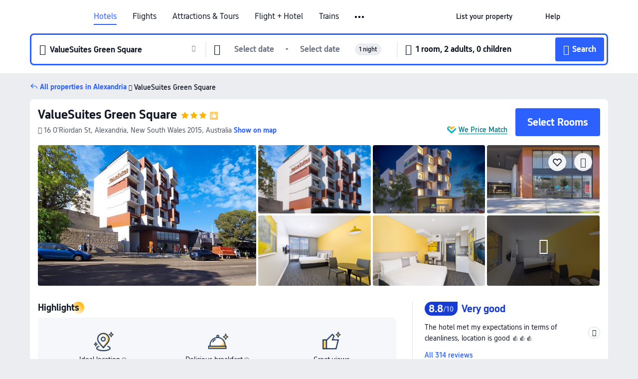

--- FILE ---
content_type: text/html; charset=utf-8
request_url: https://sg.trip.com/hotels/alexandria-hotel-detail-6666710/value-suites-green-square/
body_size: 61474
content:
<!DOCTYPE html><html lang="en-SG" data-cargo="locale:en-SG,language:sg,currency:SGD,contextType:online,site:SG,group:Trip,country:SG"><head><meta charSet="utf-8"/><link rel="preconnect" href="https://ak-d.tripcdn.com/"/><link rel="preconnect" href="https://aw-d.tripcdn.com/"/><link rel="preload" href="https://aw-s.tripcdn.com/modules/ibu/online-assets/TripGeom-Regular.ba9c64b894f5e19551d23b37a07ba0a4.woff2" as="font" crossorigin="" fetchpriority="high"/><link rel="preload" href="https://aw-s.tripcdn.com/modules/ibu/online-assets/TripGeom-Medium.c01bb95e18e1b0d0137ff80b79b97a38.woff2" as="font" crossorigin="" fetchpriority="high"/><link rel="preload" href="https://aw-s.tripcdn.com/modules/ibu/online-assets/TripGeom-Bold.9e9e0eb59209311df954413ff4957cbb.woff2" as="font" crossorigin="" fetchpriority="high"/><link rel="preload" href="https://aw-s.tripcdn.com/NFES/trip-hotel-online/1769074492117/_next/serverStatic/font/iconfont.woff2" as="font" crossorigin="" fetchpriority="low"/><link rel="stylesheet" href="https://aw-s.tripcdn.com/NFES/trip-hotel-online/1769074492117/_next/static/css/c0613953d67c03d0.css" crossorigin="anonymous" data-precedence="high"/><link rel="stylesheet" href="https://aw-s.tripcdn.com/NFES/trip-hotel-online/1769074492117/_next/static/css/082c0e64ad1c9dfa.css" crossorigin="anonymous" data-precedence="high"/><link rel="stylesheet" href="https://aw-s.tripcdn.com/NFES/trip-hotel-online/1769074492117/_next/static/css/b35f9c0397f5e7aa.css" crossorigin="anonymous" data-precedence="high"/><link rel="stylesheet" href="https://aw-s.tripcdn.com/NFES/trip-hotel-online/1769074492117/_next/static/css/6a6ed5a9de936fab.css" crossorigin="anonymous" data-precedence="high"/><link rel="stylesheet" href="https://aw-s.tripcdn.com/NFES/trip-hotel-online/1769074492117/_next/static/css/2a15b9cf23c4d936.css" crossorigin="anonymous" data-precedence="high"/><link rel="stylesheet" href="https://aw-s.tripcdn.com/NFES/trip-hotel-online/1769074492117/_next/static/css/2545792b8732a947.css" crossorigin="anonymous" data-precedence="high"/><link rel="preload" as="style" href="https://aw-s.tripcdn.com/modules/ibu/ibu-public-component-umd/style.b7b60106e8e8a07d9ee0e3ec624de507.css" crossorigin="anonymous"/><link rel="preload" as="style" href="https://aw-s.tripcdn.com/modules/ibu/online-assets/font.ddfdb9c8916dd1ec37cbf52f9391aca5.css" crossorigin="anonymous"/><link rel="preload" href="https://pages.trip.com/Hotels/libs/sdt/sdt.min.0.0.9.js" as="script"/><link rel="preload" href="https://aw-s.tripcdn.com/NFES/trip-hotel-online/1769074492117/_next/static/chunks/app/detail/page-ecbdcd5cf33051c6.js" as="script"/><link rel="preload" href="//ak-s.tripcdn.com/modules/hotel/hotel-spider-defence-new/sdt.1004-common.min.1589d4c8f1f0c32bbeb180195d34e6b4.js" as="script"/><meta name="viewport" content="width=device-width, initial-scale=1"/><link rel="preload" href="https://ak-d.tripcdn.com/images/1mc0912000cfybm5zAFA3_R_960_660_R5_D.jpg" as="image" fetchpriority="high"/><title>ValueSuites Green Square, Alexandria - Latest Prices and Deals [2026] | Trip.com</title><meta name="description" content="Find the best ValueSuites Green Square deals in Alexandria on Trip.com. Browse real guest reviews and photos, check the latest prices, and book now with exclusive discounts."/><meta name="keywords" content="ValueSuites Green Square"/><meta property="og:type" content="website"/><meta property="og:title" content="ValueSuites Green Square, Alexandria - Latest Prices and Deals [2026] | Trip.com"/><meta property="og:description" content="Find the best ValueSuites Green Square deals in Alexandria on Trip.com. Browse real guest reviews and photos, check the latest prices, and book now with exclusive discounts."/><meta property="og:url" content="https://sg.trip.com/hotels/alexandria-5-hotel-detail-6666710/value-suites-green-square/"/><meta property="og:image" content="https://ak-d.tripcdn.com/images/1mc0912000cfybm5zAFA3_R_960_660_R5_D.jpg"/><meta property="og:site_name" content="ValueSuites Green Square"/><link rel="alternate" href="https://www.trip.com/hotels/alexandria-5-hotel-detail-6666710/value-suites-green-square/" hrefLang="x-default"/><link rel="alternate" href="https://uk.trip.com/hotels/alexandria-5-hotel-detail-6666710/value-suites-green-square/" hrefLang="en-GB"/><link rel="alternate" href="https://hk.trip.com/hotels/alexandria-5-hotel-detail-6666710/value-suites-green-square/" hrefLang="zh-Hant-HK"/><link rel="alternate" href="https://kr.trip.com/hotels/alexandria-5-hotel-detail-6666710/value-suites-green-square/" hrefLang="ko"/><link rel="alternate" href="https://jp.trip.com/hotels/alexandria-5-hotel-detail-6666710/value-suites-green-square/" hrefLang="ja"/><link rel="alternate" href="https://sg.trip.com/hotels/alexandria-5-hotel-detail-6666710/value-suites-green-square/" hrefLang="en-SG"/><link rel="alternate" href="https://au.trip.com/hotels/alexandria-5-hotel-detail-6666710/value-suites-green-square/" hrefLang="en-AU"/><link rel="alternate" href="https://de.trip.com/hotels/alexandria-5-hotel-detail-6666710/value-suites-green-square/" hrefLang="de"/><link rel="alternate" href="https://fr.trip.com/hotels/alexandria-5-hotel-detail-6666710/value-suites-green-square/" hrefLang="fr"/><link rel="alternate" href="https://es.trip.com/hotels/alexandria-5-hotel-detail-6666710/value-suites-green-square/" hrefLang="es"/><link rel="alternate" href="https://it.trip.com/hotels/alexandria-5-hotel-detail-6666710/value-suites-green-square/" hrefLang="it"/><link rel="alternate" href="https://ru.trip.com/hotels/alexandria-5-hotel-detail-6666710/value-suites-green-square/" hrefLang="ru"/><link rel="alternate" href="https://th.trip.com/hotels/alexandria-5-hotel-detail-6666710/value-suites-green-square/" hrefLang="th"/><link rel="alternate" href="https://id.trip.com/hotels/alexandria-5-hotel-detail-6666710/value-suites-green-square/" hrefLang="id"/><link rel="alternate" href="https://my.trip.com/hotels/alexandria-5-hotel-detail-6666710/value-suites-green-square/" hrefLang="ms"/><link rel="alternate" href="https://vn.trip.com/hotels/alexandria-5-hotel-detail-6666710/value-suites-green-square/" hrefLang="vi"/><link rel="alternate" href="https://nl.trip.com/hotels/alexandria-5-hotel-detail-6666710/value-suites-green-square/" hrefLang="nl"/><link rel="alternate" href="https://pl.trip.com/hotels/alexandria-5-hotel-detail-6666710/value-suites-green-square/" hrefLang="pl"/><link rel="alternate" href="https://gr.trip.com/hotels/alexandria-5-hotel-detail-6666710/value-suites-green-square/" hrefLang="el"/><link rel="alternate" href="https://tr.trip.com/hotels/alexandria-5-hotel-detail-6666710/value-suites-green-square/" hrefLang="tr"/><link rel="alternate" href="https://br.trip.com/hotels/alexandria-5-hotel-detail-6666710/value-suites-green-square/" hrefLang="pt-BR"/><link rel="alternate" href="https://tw.trip.com/hotels/alexandria-5-hotel-detail-6666710/value-suites-green-square/" hrefLang="zh-Hant-TW"/><link rel="alternate" href="https://nz.trip.com/hotels/alexandria-5-hotel-detail-6666710/value-suites-green-square/" hrefLang="en-NZ"/><link rel="alternate" href="https://ca.trip.com/hotels/alexandria-5-hotel-detail-6666710/value-suites-green-square/" hrefLang="en-CA"/><link rel="alternate" href="https://us.trip.com/hotels/alexandria-5-hotel-detail-6666710/value-suites-green-square/" hrefLang="en-US"/><link rel="alternate" href="https://pk.trip.com/hotels/alexandria-5-hotel-detail-6666710/value-suites-green-square/" hrefLang="en-PK"/><link rel="alternate" href="https://in.trip.com/hotels/alexandria-5-hotel-detail-6666710/value-suites-green-square/" hrefLang="en-IN"/><link rel="alternate" href="https://sa.trip.com/hotels/alexandria-5-hotel-detail-6666710/value-suites-green-square/" hrefLang="ar-SA"/><link rel="alternate" href="https://ae.trip.com/hotels/alexandria-5-hotel-detail-6666710/value-suites-green-square/" hrefLang="en-AE"/><link rel="alternate" href="https://at.trip.com/hotels/alexandria-5-hotel-detail-6666710/value-suites-green-square/" hrefLang="de-AT"/><link rel="alternate" href="https://dk.trip.com/hotels/alexandria-5-hotel-detail-6666710/value-suites-green-square/" hrefLang="da"/><link rel="alternate" href="https://fi.trip.com/hotels/alexandria-5-hotel-detail-6666710/value-suites-green-square/" hrefLang="fi"/><link rel="alternate" href="https://mx.trip.com/hotels/alexandria-5-hotel-detail-6666710/value-suites-green-square/" hrefLang="es-MX"/><link rel="alternate" href="https://ph.trip.com/hotels/alexandria-5-hotel-detail-6666710/value-suites-green-square/" hrefLang="en-PH"/><link rel="alternate" href="https://pt.trip.com/hotels/alexandria-5-hotel-detail-6666710/value-suites-green-square/" hrefLang="pt"/><link rel="alternate" href="https://se.trip.com/hotels/alexandria-5-hotel-detail-6666710/value-suites-green-square/" hrefLang="sv"/><link rel="canonical" href="https://sg.trip.com/hotels/alexandria-5-hotel-detail-6666710/value-suites-green-square/"/><script type="text/javascript">window.UBT_BIZCONFIG={isLoadRMS:false}</script><link rel="stylesheet" href="https://aw-s.tripcdn.com/modules/ibu/ibu-public-component-umd/style.b7b60106e8e8a07d9ee0e3ec624de507.css" crossorigin="anonymous"/><script src="https://aw-s.tripcdn.com/modules/ibu/ibu-public-component-umd/production.min.e60ad7659c4307455a5d16ce5eb7707d.js" crossorigin="anonymous"></script><script src="https://aw-s.tripcdn.com/modules/ibu/gtm-loader/gtm-loader.131ef8b57f3d288725f3c2c14517cd74.js"></script><link rel="stylesheet" href="https://aw-s.tripcdn.com/modules/ibu/online-assets/font.ddfdb9c8916dd1ec37cbf52f9391aca5.css" crossorigin="anonymous"/><script type="application/ld+json">{"@type":"Hotel","name":"ValueSuites Green Square","address":{"postalCode":"2015","addressLocality":"16 O'Riordan St","streetAddress":"16 O'Riordan St, Alexandria, New South Wales 2015, Australia","addressRegion":"Alexandria","addressCountry":"Australia","@type":"PostalAddress"},"image":"https://ak-d.tripcdn.com/images/1mc0912000cfybm5zAFA3_R_960_660_R5_D.jpg","@context":"http://schema.org","aggregateRating":{"bestRating":5,"@type":"AggregateRating","reviewCount":"314","ratingValue":"4.4"},"priceRange":"From S$ 109","url":"https://www.trip.com/hotels/alexandria-5-hotel-detail-6666710/value-suites-green-square/"}</script><script type="application/ld+json">{"@context":"https://schema.org","@type":"BreadcrumbList","itemListElement":[{"@type":"ListItem","position":1,"name":"Trip.com","item":"https://sg.trip.com"},{"@type":"ListItem","position":2,"name":"Hotels","item":"https://sg.trip.com/hotels/"},{"@type":"ListItem","position":3,"name":"Hotels in Australia","item":"https://sg.trip.com/hotels/country/australia.html"},{"@type":"ListItem","position":4,"name":"Hotels in New South Wales","item":"https://sg.trip.com/hotels/province/au-new-south-wales.html"},{"@type":"ListItem","position":5,"name":"Hotels in Alexandria","item":"https://sg.trip.com/hotels/alexandria-5-hotels-list-699273/"},{"@type":"ListItem","position":6,"name":"ValueSuites Green Square","item":""}]}</script><script type="application/ld+json">{"@context":"https://schema.org","@type":"FAQPage","mainEntity":[{"@type":"Question","name":"What are the check-in and check-out times at ValueSuites Green Square?","acceptedAnswer":{"@type":"Answer","text":"Check-in at ValueSuites Green Square is from 14:00 and check-out is until 10:00."}},{"@type":"Question","name":"Does ValueSuites Green Square have a pool?","acceptedAnswer":{"@type":"Answer","text":"No, ValueSuites Green Square doesn't have a pool."}},{"@type":"Question","name":"How much does it cost to stay at ValueSuites Green Square?","acceptedAnswer":{"@type":"Answer","text":"Prices at ValueSuites Green Square vary depending on travel dates, hotel policies, and other factors. Please search for dates to see the latest prices."}},{"@type":"Question","name":"What’s the cancellation policy at ValueSuites Green Square?","acceptedAnswer":{"@type":"Answer","text":"The cancellation policy at ValueSuites Green Square depends on your room type and booking terms."}},{"@type":"Question","name":"What attractions are close to ValueSuites Green Square?","acceptedAnswer":{"@type":"Answer","text":"The closest attraction to to ValueSuites Green Square is Kiss My Axe - Alexandria, located just 510m from your search (straight-line distance) from the hotel."}},{"@type":"Question","name":"What is the nearest airport to ValueSuites Green Square?","acceptedAnswer":{"@type":"Answer","text":"The nearest airport is Sydney Airport, located about 10 mins from hotel by car (4.0km) away."}},{"@type":"Question","name":"What is the nearest train station to ValueSuites Green Square?","acceptedAnswer":{"@type":"Answer","text":"The nearest train station is Green Square, located about 2 mins from hotel on foot (100m) away."}},{"@type":"Question","name":"Does ValueSuites Green Square offer airport transfer services?","acceptedAnswer":{"@type":"Answer","text":"No, the ValueSuites Green Square doesn't offer airport transfer services."}}]}</script><link rel="preload" href="https://aw-s.tripcdn.com/ares/api/cc?f=locale%2Fv3%2F100043054%2Fen-SG.js%2C%2Flocale%2Fv3%2F6002%2Fen-SG.js%2C%2Flocale%2Fv3%2F6001%2Fen-SG.js%2C%2Flocale%2Fv3%2F330151%2Fen-SG.js%2C%2Flocale%2Fv3%2F330153%2Fen-SG.js%2C%2Flocale%2Fv3%2F100015471%2Fen-SG.js%2C%2Flocale%2Fv3%2F100009239%2Fen-SG.js%2C%2Flocale%2Fv3%2F37666%2Fen-SG.js%2C%2Flocale%2Fv3%2F100015469%2Fen-SG.js%2C%2Flocale%2Fv3%2F33000032%2Fen-SG.js%2C%2Flocale%2Fv3%2F33000006%2Fen-SG.js%2C%2Flocale%2Fv3%2F33000018%2Fen-SG.js%2C%2Flocale%2Fv3%2F33000015%2Fen-SG.js%2C%2Flocale%2Fv3%2F33000010%2Fen-SG.js%2C%2Flocale%2Fv3%2F6005%2Fen-SG.js%2C%2Flocale%2Fv3%2F37100%2Fen-SG.js%2C%2Flocale%2Fv3%2F37007%2Fen-SG.js&amp;etagc=2c5b61ae95866563fbb558407254392e&amp;defaultNfesId=100043054" as="script" crossorigin="anonymous"/><script id="webcore_internal" type="application/json" crossorigin="anonymous">{"rootMessageId":"100043054-0a9a973e-491571-112409"}</script><script src="https://aw-s.tripcdn.com/NFES/trip-hotel-online/1769074492117/_next/static/chunks/polyfills-c67a75d1b6f99dc8.js" crossorigin="anonymous" nomodule=""></script></head><body dir="ltr" class="ibu-hotel-online-tripgeom" data-domain="ak"><div id="hp_container" class=""><div id="ibu_hotel_header"><div class="mc-hd mc-hd__en-sg mc-hd_line mc-hd_theme_white mc-hd-single_row" role="banner"><div class="mc-hd__inner"><div class="mc-hd__flex-con clear-float"><div class="mc-hd__logo-con mc-hd__logo-con-en-SG"><div class="mc-hd__trip-logo-placeholder"></div></div><div class="mc-hd__nav-single-row"><div class="mc-hd__nav-con 3010 mc-hd__nav-loading" id="ibuHeaderChannels"><ul class="mc-hd__nav"><li class="mc-hd__nav-item mc-hd__nav-item-hotels" data-fold="false"><a id="header_action_nav_hotels" class="mc-hd__nav-lnk is-active" title="Hotels" aria-label="Hotels" aria-hidden="false" href="/hotels/?locale=en-SG&amp;curr=SGD">Hotels</a></li><li class="mc-hd__nav-item mc-hd__nav-item-flights" data-fold="false"><a id="header_action_nav_flights" class="mc-hd__nav-lnk" title="Flights" aria-label="Flights" aria-hidden="false" href="/flights/?locale=en-SG&amp;curr=SGD">Flights</a></li><li class="mc-hd__nav-item mc-hd__nav-item-wth-sub mc-hd__nav-item-ttd" data-fold="false"><a id="header_action_nav_ttd" class="mc-hd__nav-lnk" title="Attractions &amp; Tours" aria-label="Attractions &amp; Tours" aria-hidden="false" href="/things-to-do/ttd-home/?ctm_ref=vactang_page_23810&amp;locale=en-SG&amp;curr=SGD">Attractions & Tours</a><ul class="mc-hd__nav-item-sub" role="group"><li tabindex="-1" role="menuitem"><a id="header_action_nav_tnt" href="/things-to-do/ttd-home/?ctm_ref=vactang_page_23810&amp;locale=en-SG&amp;curr=SGD" class="mc-hd__sub-nav-lnk" tabindex="-1" data-parent="ttd" data-index="0" aria-label="Attractions &amp; Tours" aria-hidden="false">Attractions &amp; Tours</a></li><li tabindex="-1" role="menuitem"><a id="header_action_nav_esim" href="/sale/w/10229/esim.html?locale=en-SG&amp;curr=SGD" class="mc-hd__sub-nav-lnk" tabindex="-1" data-parent="ttd" data-index="1" aria-label="eSIM &amp; SIM" aria-hidden="false">eSIM &amp; SIM</a></li></ul></li><li class="mc-hd__nav-item mc-hd__nav-item-packages" data-fold="false"><a id="header_action_nav_packages" class="mc-hd__nav-lnk" title="Flight + Hotel" aria-label="Flight + Hotel" aria-hidden="false" href="/packages/?sourceFrom=IBUBundle_home&amp;locale=en-SG&amp;curr=SGD">Flight + Hotel</a></li><li class="mc-hd__nav-item mc-hd__nav-item-trains" data-fold="false"><a id="header_action_nav_trains" class="mc-hd__nav-lnk" title="Trains" aria-label="Trains" aria-hidden="false" href="/trains/?locale=en-SG&amp;curr=SGD">Trains</a></li><li class="mc-hd__nav-item mc-hd__nav-item-wth-sub mc-hd__nav-item-cars" data-fold="false"><span id="header_action_nav_cars" class="mc-hd__nav-lnk" title="Car services" aria-label="Car services" aria-hidden="false" tabindex="0" role="link">Car services</span><ul class="mc-hd__nav-item-sub" role="group"><li tabindex="-1" role="menuitem"><a id="header_action_nav_carhire" href="/carhire/?channelid=14409&amp;locale=en-SG&amp;curr=SGD" class="mc-hd__sub-nav-lnk" tabindex="-1" data-parent="cars" data-index="0" aria-label="Car Rentals" aria-hidden="false">Car Rentals</a></li><li tabindex="-1" role="menuitem"><a id="header_action_nav_airporttransfers" href="/airport-transfers/?locale=en-SG&amp;curr=SGD" class="mc-hd__sub-nav-lnk" tabindex="-1" data-parent="cars" data-index="1" aria-label="Airport Transfers" aria-hidden="false">Airport Transfers</a></li></ul></li><li class="mc-hd__nav-item mc-hd__nav-item-cruises" data-fold="false"><a id="header_action_nav_cruises" class="mc-hd__nav-lnk" title="Cruises" aria-label="Cruises" aria-hidden="false" href="/cruises?locale=en-SG&amp;curr=SGD">Cruises</a></li><li class="mc-hd__nav-item mc-hd__nav-item-giftcard" data-fold="false"><a id="header_action_nav_giftcard" class="mc-hd__nav-lnk" title="Gift cards" aria-label="Gift cards" aria-hidden="false" href="/giftcard?locale=en-SG&amp;curr=SGD">Gift cards</a></li><li class="mc-hd__nav-item mc-hd__nav-item-insurance" data-fold="false"><a id="header_action_nav_insurance" class="mc-hd__nav-lnk" title="Insurance" aria-label="Insurance" aria-hidden="false" href="/insurance?bid=1&amp;cid=2&amp;pid=1&amp;locale=en-SG&amp;curr=SGD">Insurance</a></li><li class="mc-hd__nav-item mc-hd__nav-item-privatetours" data-fold="false"><a id="header_action_nav_privatetours" class="mc-hd__nav-lnk" title="Private Tours" aria-label="Private Tours" aria-hidden="false" href="/package-tours/private-tours?locale=en-SG&amp;curr=SGD">Private Tours</a></li><li class="mc-hd__nav-item mc-hd__nav-item-grouptours" data-fold="false"><a id="header_action_nav_grouptours" class="mc-hd__nav-lnk" title="Group Tours" aria-label="Group Tours" aria-hidden="false" href="/package-tours/group-tours?locale=en-SG&amp;curr=SGD">Group Tours</a></li><li class="mc-hd__nav-item mc-hd__nav-item-tripplanner" data-fold="false"><a id="header_action_nav_tripplanner" class="mc-hd__nav-lnk" title="Trip.Planner" aria-label="Trip.Planner" aria-hidden="false" href="/webapp/tripmap/tripplanner?source=t_online_homepage&amp;locale=en-SG&amp;curr=SGD">Trip.Planner</a><div class="mc-hd__nav-item-new">New</div></li><li class="mc-hd__nav-item mc-hd__nav-item-wth-sub mc-hd__nav-item-travelinspiration" data-fold="false"><span id="header_action_nav_travelinspiration" class="mc-hd__nav-lnk" title="Travel Inspiration" aria-label="Travel Inspiration" aria-hidden="false" tabindex="0" role="link">Travel Inspiration</span><ul class="mc-hd__nav-item-sub" role="group"><li tabindex="-1" role="menuitem"><a id="header_action_nav_travelguide" href="/travel-guide/?locale=en-SG&amp;curr=SGD" class="mc-hd__sub-nav-lnk" tabindex="-1" data-parent="travelinspiration" data-index="0" aria-label="Travel Guides" aria-hidden="false">Travel Guides</a></li><li tabindex="-1" role="menuitem"><a id="header_action_nav_tripbest" href="/toplist/tripbest/home?locale=en-SG&amp;curr=SGD" class="mc-hd__sub-nav-lnk" tabindex="-1" data-parent="travelinspiration" data-index="1" aria-label="Trip.Best" aria-hidden="false">Trip.Best</a></li></ul></li><li class="mc-hd__nav-item mc-hd__nav-item-tripmap" data-fold="false"><a id="header_action_nav_tripmap" class="mc-hd__nav-lnk" title="Map" aria-label="Map" aria-hidden="false" href="/webapp/tripmap/travel?entranceId=Triponlinehomeside&amp;locale=en-SG&amp;curr=SGD">Map</a></li><li class="mc-hd__nav-item mc-hd__nav-item-tripcoins" data-fold="false"><a id="header_action_nav_tripcoins" class="mc-hd__nav-lnk" title="Trip.com Rewards" aria-label="Trip.com Rewards" aria-hidden="false" href="/customer/loyalty/?locale=en-SG&amp;curr=SGD">Trip.com Rewards</a></li><li class="mc-hd__nav-item mc-hd__nav-item-sales" data-fold="false"><a id="header_action_nav_sales" class="mc-hd__nav-lnk" title="Deals" aria-label="Deals" aria-hidden="false" href="/sale/deals/?locale=en-SG&amp;curr=SGD">Deals</a></li></ul></div></div><div class="mc-hd__func-con" id="ibuHeaderMenu"><div class="mc-hd__func"><div class="mc-hd__option-app-placeholder">App</div><div class="mc-hd__option"><div class="mc-hd__entry" aria-label="List your property" tabindex="0" role="link"><span aria-hidden="true" title="List your property">List your property</span><i class="fi fi-Hotels"></i></div></div><div class="mc-hd__option mc-hd__option__selector"><div class="mc-hd__selector mc-lhd-menu-selector" tabindex="0" role="button" aria-haspopup="dialog" aria-label="Language/currency"><div class="mc-lhd-menu-selector-locale-con" style="padding:8px" aria-hidden="true"><div class="mc-lhd-menu-selector-locale en_sg"><i class="locale-icon flag-en-SG"></i></div></div></div></div><div class="mc-hd__option"><div class="mc-hd__help" tabindex="0" aria-label="Help" role="link"><span aria-hidden="true" title="Help">Help</span><i class="fi fi-ic_help"></i></div></div><div class="mc-hd__search-booking-placeholder">Find bookings</div><div class="mc-lhd-menu-account mc-lhd-account-nologin" style="display:none"></div></div></div></div></div></div><script>if (typeof Object.assign !== 'function') {window._assignObject = function(t, s) {for (var k in s) { t[k] = s[k] }; return t }; }else { window._assignObject = Object.assign } window.__CARGO_DATA__ = _assignObject(window.__CARGO_DATA__ || {}, {"channelmetauoe1":[{"channel":"home","source":"flights","value":"{\"displayName\":\"Home\",\"displayNameSharkKey\":\"ButtonText_Home\",\"path\":\"\"}"},{"channel":"hotels","source":"flights","value":"{\"displayName\":\"Hotels\",\"displayNameSharkKey\":\"ButtonText_Hotel\",\"path\":\"/hotels/\",\"icon\":\"fi-hotel_new\",\"groupId\":1}"},{"channel":"flights","source":"flights","value":"{\"displayName\":\"Flights\",\"displayNameSharkKey\":\"ButtonText_Flights\",\"path\":\"/flights/\",\"icon\":\"fi-flight\",\"groupId\":1}"},{"channel":"trains","source":"flights","value":"{\"displayName\":\"Trains\",\"displayNameSharkKey\":\"ButtonText_Trains\",\"path\":\"/trains/\",\"icon\":\"fi-train\",\"groupId\":1}"},{"channel":"ttd","source":"flights","value":"{\"displayName\":\"TNT\",\"displayNameSharkKey\":\"ButtonText_TTD\",\"path\":\"/things-to-do/ttd-home/?ctm_ref=vactang_page_23810\",\"icon\":\"fi-ic_tnt\",\"groupId\":1}"},{"channel":"travelguide","source":"flights","value":"{\"displayName\":\"Attractions\",\"displayNameSharkKey\":\"ButtonText_TravelGuide\",\"path\":\"/travel-guide/\",\"icon\":\"fi-destination\",\"parent\":\"travelinspiration\",\"groupId\":3}"},{"channel":"carhire","source":"flights","value":"{\"displayName\":\"Car Rentals\",\"displayNameSharkKey\":\"ButtonText_Carhire\",\"path\":\"/carhire/?channelid=14409\",\"parent\":\"cars\",\"icon\":\"fi-car\",\"groupId\":1}"},{"channel":"airporttransfers","source":"flights","value":"{\"displayName\":\"Airport Transfers\",\"displayNameSharkKey\":\"ButtonText_AirportTransfers\",\"path\":\"/airport-transfers/\",\"parent\":\"cars\",\"icon\":\"fi-airport-transfer\",\"groupId\":1}"},{"channel":"cars","source":"flights","value":"{\"displayName\":\"Cars\",\"displayNameSharkKey\":\"ButtonText_Cars\",\"path\":\"\",\"icon\":\"fi-ic_carrental\",\"groupId\":1}"},{"channel":"sales","source":"flights","value":"{\"displayName\":\"Deals\",\"displayNameSharkKey\":\"ButtonText_Deals\",\"path\":\"/sale/deals/\",\"icon\":\"fi-a-ic_deal21x\",\"groupId\":3}"},{"channel":"tripcoins","source":"flights","value":"{\"displayName\":\"Trip Rewards\",\"displayNameSharkKey\":\"ButtonText_TripRewards\",\"path\":\"/customer/loyalty/\",\"icon\":\"fi-a-TripCoins\",\"groupId\":4}"},{"channel":"giftcard","source":"flights","value":"{\"displayName\":\"GiftCard\",\"displayNameSharkKey\":\"ButtonText_GiftCard\",\"path\":\"/giftcard\",\"icon\":\"fi-ic_giftcard\",\"groupId\":2}"},{"channel":"cruises","source":"flights","value":"{\"displayName\":\"Cruises\",\"displayNameSharkKey\":\"ButtonText_Cruises\",\"path\":\"/cruises\",\"icon\":\"fi-ic_BU_cruises\",\"groupId\":2}"},{"channel":"others","source":"flights","value":"{\"path\":\"/sale/w/1744/singaporediscovers.html?locale=en_sg\",\"displayName\":\"SingapoRediscovers Vouchers\",\"displayNameSharkKey\":\"key_channel_sg_vouchers\"}"},{"channel":"packages","source":"flights","value":"{\"displayName\":\"Bundle\",\"displayNameSharkKey\":\"ButtonText_Bundle\",\"path\":\"/packages/?sourceFrom=IBUBundle_home\",\"icon\":\"fi-ic_bundle\",\"groupId\":1}"},{"channel":"customtrips","source":"flights","value":"{\"displayName\":\"Custom Trips\",\"displayNameSharkKey\":\"ButtonText_CustomTrip\",\"path\":\"/custom-trips/index\",\"icon\":\"fi-a-ic_BU_customtrips\",\"groupId\":2}"},{"channel":"insurance","source":"flights","value":"{\"displayName\":\"Insurance\",\"displayNameSharkKey\":\"ButtonText_Insurance\",\"path\":\"/insurance?bid=1&cid=2&pid=1\",\"icon\":\"fi-ic_insurance\",\"groupId\":2}"},{"channel":"tnt","source":"flights","value":"{\"displayName\":\"tnt\",\"displayNameSharkKey\":\"ButtonText_TTD\",\"path\":\"/things-to-do/ttd-home/?ctm_ref=vactang_page_23810\",\"parent\":\"ttd\",\"icon\":\"fi-ic_tnt\",\"groupId\":1}"},{"channel":"esim","source":"flights","value":"{\"displayName\":\"eSIM\",\"displayNameSharkKey\":\"ButtonText_eSim\",\"path\":\"/sale/w/10229/esim.html\",\"parent\":\"ttd\",\"groupId\":1}"},{"channel":"tripmap","source":"flights","value":"{\"displayName\":\"Map\",\"displayNameSharkKey\":\"ButtonText_Map\",\"path\":\"/webapp/tripmap/travel?entranceId=Triponlinehomeside\",\"icon\":\"fi-a-itinerarymap\",\"groupId\":3}"},{"channel":"travelinspiration","source":"flights","value":"{\"displayName\":\"TravelInspiration\",\"displayNameSharkKey\":\"ButtonText_TravelInspiration\",\"path\":\"\",\"icon\":\"fi-destination\",\"groupId\":3}"},{"channel":"tripbest","source":"flights","value":"{\"displayName\":\"TripBest\",\"displayNameSharkKey\":\"ButtonText_TripBest\",\"path\":\"/toplist/tripbest/home\",\"icon\":\"fi-destination\",\"parent\":\"travelinspiration\",\"groupId\":3}"},{"channel":"tripplanner","source":"flights","value":"{\"displayName\":\"TripPlanner\",\"displayNameSharkKey\":\"ButtonText_TripPlanner\",\"path\":\"/webapp/tripmap/tripplanner?source=t_online_homepage\",\"groupId\":3,\"iconUrl\":\"https://dimg04.tripcdn.com/images/05E1712000o6ljnud70A3.svg\",\"activeIconUrl\":\"https://dimg04.tripcdn.com/images/05E3c12000nm1joaw5B34.png\"}"},{"channel":"grouptours","source":"flights","value":"{\"displayName\":\"Group Tours\",\"displayNameSharkKey\":\"ButtonText_GroupTours\",\"path\":\"/package-tours/group-tours\",\"groupId\":2,\"iconUrl\":\"https://dimg04.tripcdn.com/images/05E6i12000nn4rqq27CB1.svg\",\"activeIconUrl\":\"https://dimg04.tripcdn.com/images/05E6i12000nn4rqq27CB1.svg\"}"},{"channel":"privatetours","source":"flights","value":"{\"displayName\":\"Private Tours\",\"displayNameSharkKey\":\"ButtonText_PrivateTours\",\"path\":\"/package-tours/private-tours\",\"groupId\":2,\"iconUrl\":\"https://dimg04.tripcdn.com/images/05E4612000nn4rnod1150.svg\",\"activeIconUrl\":\"https://dimg04.tripcdn.com/images/05E4612000nn4rnod1150.svg\"}"}],"locale":"en-SG","onlinechannelscensge1":[{"locale":"en-SG","channel":"hotels","value":"1"},{"locale":"en-SG","channel":"flights","value":"1"},{"locale":"en-SG","channel":"ttd","value":"1"},{"locale":"en-SG","channel":"tnt","value":"1"},{"locale":"en-SG","channel":"esim","value":"1"},{"locale":"en-SG","channel":"packages","value":"1"},{"locale":"en-SG","channel":"others","value":"0"},{"locale":"en-SG","channel":"trains","value":"1"},{"locale":"en-SG","channel":"cars","value":"1"},{"locale":"en-SG","channel":"carhire","value":"1"},{"locale":"en-SG","channel":"airporttransfers","value":"1"},{"locale":"en-SG","channel":"cruises","value":"1"},{"locale":"en-SG","channel":"giftcard","value":"1"},{"locale":"en-SG","channel":"insurance","value":"1"},{"locale":"en-SG","channel":"privatetours","value":"1"},{"locale":"en-SG","channel":"grouptours","value":"1"},{"locale":"en-SG","channel":"tripplanner","value":"2"},{"locale":"en-SG","channel":"travelinspiration","value":"1"},{"locale":"en-SG","channel":"travelguide","value":"1"},{"locale":"en-SG","channel":"tripbest","value":"1"},{"locale":"en-SG","channel":"tripmap","value":"1"},{"locale":"en-SG","channel":"tripcoins","value":"1"},{"locale":"en-SG","channel":"sales","value":"1"}],"menumetacensge0":"{\"entry\":{\"url\":\"/list-your-property?channel=21\",\"displaySharkKey\":\"key_header_entry\"},\"help\":{\"mode\":\"entry\",\"url\":\"/pages/support\"},\"mybooking\":{\"url\":\"/order/all\",\"displaySharkKey\":\"V3_Profile_MyOrders\"}}","loginmenue0":"{\"menu\":[{\"show\":true,\"displayName\":\"My Bookings\",\"displayNameSharkKey\":\"V3_Profile_MyOrders\",\"include\":\"all\",\"link\":\"/order/all\",\"id\":\"booking\"},{\"show\":false,\"displayName\":\"Trip Coins\",\"displayNameSharkKey\":\"V3_Profile_Points\",\"include\":\"all\",\"showByLocale\":\"en-ca,da-dk,fi-fi,uk-ua,pt-pt,es-mx,sv-se,nl-nl,pl-pl,en-sg,ja-jp,ko-kr,en-hk,zh-hk,de-de,fr-fr,es-es,ru-ru,id-id,en-id,th-th,en-th,ms-my,en-my,en-au,en-xx,en-us,es-us,tr-tr,en-ie,de-at,de-ch,fr-ch,nl-be,en-be,fr-be,en-il,pt-br,el-gr,en-ae,en-sa,en-nz,en-gb,it-it,vi-vn,en-ph,en-in,en-pk,en-kw,en-qa,en-om,en-bh,en-kh,ru-az,ru-by,ru-kz,zh-sg,zh-my\",\"link\":\"/customer/points/\",\"id\":\"points\"},{\"show\":true,\"displayName\":\"Promo Codes\",\"displayNameSharkKey\":\"V3_Promo_Code\",\"include\":\"all\",\"link\":\"/customer/promo/\",\"id\":\"codes\"},{\"show\":true,\"displayName\":\"Profile\",\"displayNameSharkKey\":\"V3_Text_MembInfo\",\"include\":\"all\",\"link\":\"/membersinfo/profile/\",\"id\":\"profile\"},{\"show\":false,\"displayName\":\"Friend Referrals\",\"displayNameSharkKey\":\"V3_Text_Friend\",\"include\":\"all\",\"link\":\"/sale/w/1899/friends-referral-main.html?locale=en_xx\",\"id\":\"Friend\"},{\"show\":false,\"displayName\":\"Favorites\",\"displayNameSharkKey\":\"ButtonText_Hotel_Collection\",\"showByLocale\":\"en-ca,da-dk,fi-fi,uk-ua,pt-pt,es-mx,sv-se,nl-nl,pl-pl,en-sg,ja-jp,ko-kr,en-hk,zh-hk,zh-tw,de-de,fr-fr,es-es,ru-ru,id-id,en-id,th-th,en-th,ms-my,en-my,en-au,en-xx,en-us,es-us,tr-tr,en-ie,de-at,de-ch,fr-ch,nl-be,en-be,fr-be,en-il,pt-br,el-gr,en-ae,en-sa,en-nz,en-gb,it-it,vi-vn,en-ph,en-in,en-pk,en-kw,en-qa,en-om,en-bh,en-kh,ru-az,ru-by,ru-kz,zh-sg,zh-my\",\"include\":\"all\",\"link\":\"/favorite/\",\"id\":\"favorites\"},{\"show\":false,\"showByLocale\":\"en-xx,en-us,en-sg,en-au,en-my,en-gb,en-be,en-ch,en-ie,en-ca,en-sa,en-hk,en-ae,en-nz,en-il,zh-tw,zh-hk,ja-jp,ko-kr,th-th,vi-vn,en-th,en-id,en-ph,en-in,en-pk,en-kw,en-qa,en-om,en-bh,en-kh,ru-az,ru-by,ru-kz,zh-sg,zh-my\",\"displayName\":\"Moments\",\"displayNameSharkKey\":\"V3_Profile_Moments\",\"include\":\"all\",\"link\":\"/travel-guide/personal-home\",\"id\":\"Moments\"},{\"show\":false,\"displayName\":\"Flight Price Alerts\",\"displayNameSharkKey\":\"Key_Flight_Price_Alerts\",\"include\":\"all\",\"showByLocale\":\"en-ca,da-dk,fi-fi,uk-ua,pt-pt,es-mx,sv-se,nl-nl,pl-pl,en-sg,ja-jp,ko-kr,en-hk,zh-hk,de-de,fr-fr,es-es,ru-ru,id-id,en-id,th-th,en-th,ms-my,en-my,en-au,en-xx,en-us,es-us,tr-tr,en-ie,de-at,de-ch,fr-ch,nl-be,en-be,fr-be,en-il,pt-br,el-gr,en-ae,en-sa,en-nz,en-gb,it-it,vi-vn,en-ph,en-in,en-pk,en-kw,en-qa,en-om,en-bh,en-kh,ru-az,ru-by,ru-kz,zh-sg,zh-my\",\"link\":\"/flights/price-alert/\",\"id\":\"flghtAlert\"},{\"show\":false,\"displayName\":\"Rewards\",\"displayNameSharkKey\":\"Key_Entrance_Title\",\"include\":\"all\",\"showByLocale\":\"en-ca,da-dk,fi-fi,uk-ua,pt-pt,es-mx,sv-se,nl-nl,pl-pl,en-sg,ja-jp,ko-kr,en-hk,zh-hk,de-de,fr-fr,es-es,ru-ru,id-id,en-id,th-th,en-th,ms-my,en-my,en-au,en-xx,en-us,es-us,tr-tr,en-ie,de-at,de-ch,fr-ch,nl-be,en-be,fr-be,en-il,pt-br,el-gr,en-ae,en-sa,en-nz,en-gb,it-it,vi-vn,en-ph,en-in,en-pk,en-kw,en-qa,en-om,en-bh,en-kh,ru-az,ru-by,ru-kz,zh-sg,zh-my\",\"link\":\"/customer/tierpoints/\",\"id\":\"rewards\"}]}"})</script></div><div class="content"><div class="page_detailPage__zRS1L"><div class="detailSearchBox_detailSearchBox-container__GKmx0" role="region" aria-label="Search properties"><div class="detailSearchBox_searchBox-wrap__WvYqJ"><div dir="ltr" class="searchBoxContainer__z5SAp responsive__iDq6D"><div class="searchBox__gPrFy" style="border:3px solid var(--smtcColorBorderBrandBold)"><div class="destination__MneKx responsive__vrNTP" aria-label=""><div class="descriptionBorderBox__Fn4fW"><div class="destination-inputBox__lJLLb"><i aria-hidden="true" class="hotel_desktop_trip- ic ic-locationline ic_locationline destination-icon__WAVAD"></i><div class="destination-inputBoxIputContainer__NRWlF"><input id="destinationInput" class="destination-inputBox_input__FyxR4" type="text" autoComplete="off" placeholder="Where to?" tabindex="0" value="ValueSuites Green Square"/><div class="destination-inputBox_inputFake__mQ3Gz">ValueSuites Green Square</div></div><div class="destination-inputBoxClearIconContainer__Glo7x" tabindex="0" role="button" aria-label=""><i aria-hidden="true" class="hotel_desktop_trip- ic ic-clear ic_clear destination-inputBoxClearIcon__olXZu"></i></div><div class="divider__J9E6E"></div></div></div></div><div class="responsive__Djfnm calendar__U5W5V calendarRelavtive__pWLcx" tabindex="0" aria-label=""><div class="calendarBox__IY9SI"><i aria-hidden="true" class="hotel_desktop_trip- ic ic-calendar ic_calendar calendar-icon___FMn8"></i><div class="calendar-time__NWqIM"><input id="checkInInput" type="text" readonly="" placeholder="Select date" class="calendar-checkInInput__WKk2h" tabindex="-1" value=""/><div class="calendar-inputBox_inputFake__M3Udk">Select date</div></div><div class="calendar-nights___Bn9y">-</div><div class="calendar-time__NWqIM"><input id="checkOutInput" type="text" readonly="" placeholder="Select date" class="calendar-checkOutInput__aurPl" tabindex="-1" value=""/><div class="calendar-inputBox_inputFake__M3Udk">Select date</div></div><div class="nights__i8cwz"><span>1 night</span></div><div class="divider__XkfFN"></div></div><div tabindex="-1" data-stop-blur="stop-calendar-blur" class="calendarComponent__e4tJH"></div></div><div class="guest__MEM77 responsive__VcS0g" tabindex="0" role="button" aria-expanded="false" aria-label=""><div class="guestBox__lMID_"><i aria-hidden="true" class="hotel_desktop_trip- ic ic-user ic_user guestBox-person__vuOLI"></i><div class="guestBox-content__Pc63P">1 room, 2 adults, 0 children</div></div></div><div class="searchButton-container__HE5VV"><div class="searchButtonContainer__fIR6v responsive__C52t0" role="button" aria-label="Search"><button class="tripui-online-btn tripui-online-btn-large tripui-online-btn-solid-primary  tripui-online-btn-block  " type="button" style="padding:0 16px;font-size:16px;height:48px" dir="ltr"><div class="tripui-online-btn-content"><span class="tripui-online-btn-icon" style="transform:none"><i aria-hidden="true" class="hotel_desktop_trip- ic ic-search ic_search searchButton-icon__OOYav"></i></span><span class="tripui-online-btn-content-children ">Search</span></div></button></div></div></div></div></div></div><div class="crumb_hotelCrumb__8aaZb"><span class="crumb_hotelCrumb-box__zv3Ma" tabindex="0" aria-label="All properties in Alexandria" role="button"><i aria-hidden="true" class="smarticon u-icon u-icon-ic_new_back u-icon_ic_new_back crumb_hotelCrumb-icon__JsUUj"></i><span class="crumb_hotelCrumb-title__siLyG" aria-hidden="true">All properties in Alexandria</span></span><div class="crumb_hotelCrumb-seo-title-box__DrnL3"><span class="crumb_hotelCrumb-seo-title__AzUmW" tabindex="0"><i aria-hidden="true" class="hotel_desktop_trip- ic ic-forward ic_forward crumb_hotelCrumb-switchIcon_right__Gw8rE"></i>ValueSuites Green Square</span><div class="crumb_hotelCrumb-seo-freshModal__JJFWD "><div><div class="FreshnessModal_freshness-section-triangle__3CiSj"></div><div class="FreshnessModal_freshness-section__Hutqy"><div class="FreshnessModal_freshness-section-content__TuSwZ"><h2 class="FreshnessModal_freshness-primary-title__gGYT3">Explore ValueSuites Green Square, a 3-star hotel in Alexandria. Rated 8.8/10 from 314 reviews, it combines exceptional quality and great value, with rates beginning at S$ 109.</h2><div class="FreshnessModal_freshness-subsection__Z76Tl"><h3 class="FreshnessModal_freshness-secondary-title__jYER3">Check-In &amp; Check-Out</h3><div class="FreshnessModal_freshness-contents__gVtQh"><p class="FreshnessModal_freshness-content-item__JudST">From 14:00 until 10:00</p></div></div><div class="FreshnessModal_freshness-subsection__Z76Tl"><h3 class="FreshnessModal_freshness-secondary-title__jYER3">Nearby Attractions</h3><div class="FreshnessModal_freshness-contents__gVtQh"><p class="FreshnessModal_freshness-content-item__JudST">Seymour Centre: 2.19km from the hotel</p><p class="FreshnessModal_freshness-content-item__JudST">Moore Park: 2.24km from the hotel</p><p class="FreshnessModal_freshness-content-item__JudST">Kiss My Axe - Alexandria: 0.51km from the hotel</p></div></div><div class="FreshnessModal_freshness-subsection__Z76Tl"><h3 class="FreshnessModal_freshness-secondary-title__jYER3">Amenity Highlights</h3><div class="FreshnessModal_freshness-contents__gVtQh"><p class="FreshnessModal_freshness-content-item__JudST">Pets policy: Pets are not allowed.</p><p class="FreshnessModal_freshness-content-item__JudST">Food &amp; Drink: Restaurant, Lobby Bar</p></div></div><div class="FreshnessModal_freshness-footer__WFCoj">The above hotel prices are based on Trip.com for January 30-February 5.</div></div></div></div></div></div></div><div class="page_detailMain__9AGj9 "><div class="hotelHeaderInfo_headInfo__s6DnB" id="trip_main_content"><div class="headInit_headInit__Z6g5X"><div class="headInit_headInit_left__AfFyu"><div class="headInit_headInit-title__m3aAX"><h1 class="headInit_headInit-title_nameA__EE_LB" data-exposure="{&quot;ubtKey&quot;:&quot;hotel_trip_detail_module_load&quot;,&quot;data&quot;:{&quot;masterhotelid&quot;:6666710,&quot;page&quot;:&quot;10320668147&quot;,&quot;locale&quot;:&quot;en-SG&quot;,&quot;module&quot;:&quot;hotel_name&quot;}}" data-send="devTrace" tabindex="0" aria-label="ValueSuites Green Square">ValueSuites Green Square</h1><span class="headInit_headInit-tagBox___eg6I"><div class="hotelTag_hotelTag_box__zvaUt"></div><span class="hotelLevel_hotelLevel__mhh3v" aria-label="3 out of 5 stars" role="img"><i aria-hidden="true" class="smarticon u-icon u-icon-ic_new_star u-icon_ic_new_star hotelLevel_hotelLevel_icon__IjXS0"></i><i aria-hidden="true" class="smarticon u-icon u-icon-ic_new_star u-icon_ic_new_star hotelLevel_hotelLevel_icon__IjXS0"></i><i aria-hidden="true" class="smarticon u-icon u-icon-ic_new_star u-icon_ic_new_star hotelLevel_hotelLevel_icon__IjXS0"></i></span><span class="hotelBadge_badgeThumb__ugN50 hotelBadge_badgeThumb_5__n7lxp" aria-label="Highly recommended properties/suppliers have established a close partnership with Trip.com to provide attractive offers" role="img"></span><div class="hotelTag_hotelTag_box__zvaUt"></div></span></div><div><div class="headInit_headInit-address_position__OZU_R" data-exposure="{&quot;ubtKey&quot;:&quot;hotel_trip_detail_module_load&quot;,&quot;data&quot;:{&quot;masterhotelid&quot;:6666710,&quot;page&quot;:&quot;10320668147&quot;,&quot;locale&quot;:&quot;en-SG&quot;,&quot;module&quot;:&quot;hotel_address&quot;}}" data-send="devTrace"><span class="headInit_headInit-address_text__D_Atv" tabindex="0" aria-label="16 O&#x27;Riordan St, Alexandria, New South Wales 2015, Australia" role="button"><i aria-hidden="true" class="hotel_desktop_trip- ic ic-locationline ic_locationline headInit_headInit-address_icon__3pBcD"></i><span aria-hidden="true">16 O&#x27;Riordan St, Alexandria, New South Wales 2015, Australia</span></span><div class="headInit_headInit-address_showmoregroup__Hgtra"><div tabindex="0"><div class="style_textLinkButton__XwrMR headInit_headInit-address_showmoreA__3ygOE"><span>Show on map</span></div></div></div></div></div></div><div class="headInit_headInit_right__XCEKz"><div class="headInit_headInit-leftSide__2bud1 headInit_headInit-leftSideTrip__HUM48"><div></div><div><div class="m-BRGEntry  " data-exposure="{&quot;ubtKey&quot;:&quot;htl_ol_comp_olWpm_wePriceMatch_exposure&quot;,&quot;data&quot;:{&quot;source_page&quot;:&quot;detail&quot;}}"><div class="m-BRGEntry-icon " aria-hidden="true"></div><span class="m-BRGEntry-text" tabindex="0" role="button">We Price Match</span></div></div></div><button class="tripui-online-btn tripui-online-btn-large tripui-online-btn-solid-primary    " type="button" style="padding:0 24px;height:56px;font-size:20px" dir="ltr"><div class="tripui-online-btn-content"><span class="tripui-online-btn-content-children ">Select Rooms</span></div></button></div></div><div class="headAlbum_headAlbum__WXxRg" aria-hidden="true"><div class="headAlbum_headAlbum-container__C9mUv" data-exposure="{&quot;ubtKey&quot;:&quot;htl_ol_dtl_htlinfo_vdpic_exposure&quot;,&quot;data&quot;:{&quot;channeltype&quot;:&quot;online&quot;,&quot;has_video&quot;:&quot;F&quot;,&quot;masterhotelid&quot;:&quot;6666710&quot;,&quot;pictureNum&quot;:11,&quot;source_url&quot;:&quot;https://ak-d.tripcdn.com/images/1mc0912000cfybm5zAFA3_R_960_660_R5_D.jpg&quot;,&quot;page&quot;:&quot;10320668147&quot;,&quot;locale&quot;:&quot;en-SG&quot;}}"><div class="headAlbum_headAlbum-bigpic__CJHFG"><div class="headAlbum_headAlbum_position__bQWOy"><div tabindex="0" class="headAlbum_headAlbum-smallpics_box__kaOO6" role="img" aria-label="Photo gallery for ValueSuites Green Square"><img class="headAlbum_headAlbum_img__vfjQm" src="https://ak-d.tripcdn.com/images/1mc0912000cfybm5zAFA3_R_960_660_R5_D.jpg" alt="hotel overview picture" fetchpriority="high" aria-hidden="true"/></div></div><div class="headAlbum_inspiration__Jt_t0"><div class="headAlbum_inspiration-text__5tw4B"><i aria-hidden="true" class="hotel_desktop_trip- ic ic-wakeUp ic_wakeUp headAlbum_clock__xFx9w"></i>Last booked 31 mins ago on our site</div></div></div><div class="headAlbum_headAlbum-smallpics__hpPrY"><div class="headAlbum_headAlbum-smallpics_item__oqBM3" tabindex="0" role="img" aria-label="Photo gallery for ValueSuites Green Square"><div class="headAlbum_headAlbum-smallpics_box__kaOO6" aria-hidden="true"><img class="headAlbum_headAlbum_img__vfjQm" src="https://ak-d.tripcdn.com/images/22060u000000jcglh9BBF_R_339_206_R5_D.jpg" alt=""/></div></div><div class="headAlbum_headAlbum-smallpics_item__oqBM3" tabindex="0" role="img" aria-label="Photo gallery for ValueSuites Green Square"><div class="headAlbum_headAlbum-smallpics_box__kaOO6" aria-hidden="true"><img class="headAlbum_headAlbum_img__vfjQm" src="https://ak-d.tripcdn.com/images/200f0d0000006ttac2AC4_R_339_206_R5_D.jpg" alt=""/></div></div><div class="headAlbum_headAlbum-smallpics_item__oqBM3" tabindex="0" role="img" aria-label="Photo gallery for ValueSuites Green Square"><div class="headAlbum_headAlbum-smallpics_box__kaOO6" aria-hidden="true"><img class="headAlbum_headAlbum_img__vfjQm" src="https://ak-d.tripcdn.com/images/0220x12000acrs9ba184E_R_339_206_R5_D.jpg" alt=""/></div></div><div class="headAlbum_headAlbum-smallpics_item__oqBM3" tabindex="0" role="img" aria-label="Photo gallery for ValueSuites Green Square"><div class="headAlbum_headAlbum-smallpics_box__kaOO6" aria-hidden="true"><img class="headAlbum_headAlbum_img__vfjQm" src="https://ak-d.tripcdn.com/images/200u0p000000fk2v8E6FF_R_339_206_R5_D.jpg" alt=""/></div></div><div class="headAlbum_headAlbum-smallpics_item__oqBM3" tabindex="0" role="img" aria-label="Photo gallery for ValueSuites Green Square"><div class="headAlbum_headAlbum-smallpics_box__kaOO6" aria-hidden="true"><img class="headAlbum_headAlbum_img__vfjQm" src="https://ak-d.tripcdn.com/images/20040p000000fitty90E0_R_339_206_R5_D.jpg" alt=""/></div></div><div class="headAlbum_headAlbum-smallpics_item__oqBM3" tabindex="0" role="img" aria-label="Photo gallery for ValueSuites Green Square"><div class="headAlbum_headAlbum-smallpics_box__kaOO6" aria-hidden="true"><img class="headAlbum_headAlbum_img__vfjQm" src="https://ak-d.tripcdn.com/images/220p180000014ygypDA69_R_339_206_R5_D.jpg" alt=""/></div><div tabindex="0" class="headAlbum_headAlbum-showmore__8G87f"><i aria-hidden="true" class="hotel_desktop_trip- ic ic-image ic_image headAlbum_allImg__7NxMb"></i><div style="min-height:18px"></div></div></div><div id="collectHotelB" class="collectHotelB_collectHotel__VFQ_2 collectHotelB_collectHotel_onlineShareVersionB__a2ee7"><i aria-hidden="true" class="smarticon u-icon u-icon-outlined u-icon_outlined collectHotelB_collectHotel_unselected__oJJ63"></i></div><div class="shareBox_onlineShareWrapper__dloph"><div class="online-share-wrapper v1_0_3"><div class="online-share-trigger-wrapper"><div class="shareBox_shareBox__tN4N_"><i aria-hidden="true" class="hotel_desktop_trip- ic ic-share ic_share shareBox_shareIcon__qtJHt"></i></div></div></div></div></div></div></div></div><div class="page_headInfo_bottom__kARj_"><div class="headBottom_headerBottom___8GSb"><div class="headBottom_headerBottom_left__GxeQe" id="headBottom_headerBottom_left"><div class="headHighLight_highlight__VSP_p"><div><div class="headHighLight_highlight-title_text_container__zhvdL"><img class="headHighLight_highlight-title_text_icon__SwR6q" src="https://dimg04.tripcdn.com/images/1re6b12000fmjp4w8EE85.png" aria-hidden="true"/><span class="headHighLight_highlight-title_textA__DatrV">Highlights</span></div></div><div class="headHighLight_highlight-content__HfPiA"><div class="headHighLight_highlight-content_item__tBAwR" tabindex="0"><img class="headHighLight_highlight-content_icon___d6ex" src="https://dimg04.tripcdn.com/images/1re0v12000g27haelA799.png" aria-hidden="true"/><span class="headHighLight_highlight-content_txt__7V2rs">Ideal location<i aria-hidden="true" class="smarticon u-icon u-icon-ic_new_info_line u-icon_ic_new_info_line headHighLight_highlight-content_txt_tip_icon__2RRaF"></i></span></div><div class="headHighLight_highlight-content_item__tBAwR" tabindex="0"><img class="headHighLight_highlight-content_icon___d6ex" src="https://dimg04.tripcdn.com/images/1re4c12000g27h34z6EF4.png" aria-hidden="true"/><span class="headHighLight_highlight-content_txt__7V2rs">Delicious breakfast<i aria-hidden="true" class="smarticon u-icon u-icon-ic_new_info_line u-icon_ic_new_info_line headHighLight_highlight-content_txt_tip_icon__2RRaF"></i></span></div><div class="headHighLight_highlight-content_item__tBAwR" tabindex="0"><img class="headHighLight_highlight-content_icon___d6ex" src="https://dimg04.tripcdn.com/images/1re3j12000g27h5yd2F4D.png" aria-hidden="true"/><span class="headHighLight_highlight-content_txt__7V2rs">Great views</span></div></div></div><div class="headFacilityNew_headFacility__v5__A" data-exposure="{&quot;ubtKey&quot;:&quot;htl_t_online_dtl_fs_facliity_exposure&quot;,&quot;data&quot;:{&quot;locale&quot;:&quot;en-SG&quot;,&quot;page&quot;:&quot;10320668147&quot;,&quot;masterhotelid&quot;:6666710,&quot;fac_num&quot;:8,&quot;freefac_num&quot;:0,&quot;sceneid&quot;:&quot;[2]&quot;,&quot;sp_tracelogid&quot;:&quot;100043054-0a9a973e-491571-112409&quot;}}"><div class="headFacilityNew_headFacility-container__cirz2"><div class="headFacilityNew_headFacility-container_top__XGd20"><div class="headFacilityNew_headFacility-titleA__Am0XA">Amenities</div></div><div class="headFacilityNew_headFacility-list__TKhjv"><div class="headFacilityNew_headFacility-list_item__0V_zM" id="fac_0" aria-label="Fitness Room" role="text"><i aria-hidden="true" class="hotel_desktop_trip- ic ic-gym ic_gym headFacilityNew_headFacility-list_icon__z3srE"></i><span aria-hidden="true"><span class="headFacilityNew_headFacility-list_desc__SqAR2">Fitness Room</span></span></div><div class="headFacilityNew_headFacility-list_item__0V_zM" id="fac_1" aria-label="Luggage Storage" role="text"><i aria-hidden="true" class="hotel_desktop_trip- ic ic-baggage ic_baggage headFacilityNew_headFacility-list_icon__z3srE"></i><span aria-hidden="true"><span class="headFacilityNew_headFacility-list_desc__SqAR2">Luggage Storage</span></span></div><div class="headFacilityNew_headFacility-list_item__0V_zM" id="fac_2" aria-label="Restaurant" role="text"><i aria-hidden="true" class="hotel_desktop_trip- ic ic-restaurantline ic_restaurantline headFacilityNew_headFacility-list_icon__z3srE"></i><span aria-hidden="true"><span class="headFacilityNew_headFacility-list_desc__SqAR2">Restaurant</span></span></div><div class="headFacilityNew_headFacility-list_item__0V_zM" id="fac_3" aria-label="Taxi booking service" role="text"><i aria-hidden="true" class="hotel_desktop_trip- ic ic-checklist ic_checklist headFacilityNew_headFacility-list_icon__z3srE"></i><span aria-hidden="true"><span class="headFacilityNew_headFacility-list_desc__SqAR2">Taxi booking service</span></span></div><div class="headFacilityNew_headFacility-list_item__0V_zM" id="fac_4" aria-label="Wi-Fi in Public Areas" role="text"><i aria-hidden="true" class="hotel_desktop_trip- ic ic-wifi ic_wifi headFacilityNew_headFacility-list_icon__z3srE"></i><span aria-hidden="true"><span class="headFacilityNew_headFacility-list_desc__SqAR2">Wi-Fi in Public Areas</span></span></div><div class="headFacilityNew_headFacility-list_item__0V_zM" id="fac_5" aria-label="Guest Laundry" role="text"><i aria-hidden="true" class="hotel_desktop_trip- ic ic-checklist ic_checklist headFacilityNew_headFacility-list_icon__z3srE"></i><span aria-hidden="true"><span class="headFacilityNew_headFacility-list_desc__SqAR2">Guest Laundry</span></span></div><div class="headFacilityNew_headFacility-list_item__0V_zM" id="fac_6" aria-label="Concierge Service" role="text"><i aria-hidden="true" class="hotel_desktop_trip- ic ic-checklist ic_checklist headFacilityNew_headFacility-list_icon__z3srE"></i><span aria-hidden="true"><span class="headFacilityNew_headFacility-list_desc__SqAR2">Concierge Service</span></span></div><div class="headFacilityNew_headFacility-list_item__0V_zM" id="fac_7" aria-label="Porter/Bellhop" role="text"><i aria-hidden="true" class="hotel_desktop_trip- ic ic-checklist ic_checklist headFacilityNew_headFacility-list_icon__z3srE"></i><span aria-hidden="true"><span class="headFacilityNew_headFacility-list_desc__SqAR2">Porter/Bellhop</span></span></div></div><div class="style_textLinkButton__XwrMR headFacilityNew_headFacility-showmoreA___dZbn" tabindex="0">All amenities</div></div></div><div data-exposure="{&quot;ubtKey&quot;:&quot;hotel_trip_detail_module_load&quot;,&quot;data&quot;:{&quot;masterhotelid&quot;:6666710,&quot;page&quot;:&quot;10320668147&quot;,&quot;locale&quot;:&quot;en-SG&quot;,&quot;module&quot;:&quot;hotel_description&quot;,&quot;position&quot;:1}}" data-send="devTrace" aria-label="Located in Sydney (Alexandria), ValueSuites Green Square is within a 5-minute drive of Hordern Pavilion and Sydney Cricket Ground. This aparthotel is 3.3 mi (5.3 km) from SEA LIFE Sydney Aquarium and 3.5 mi (5.6 km) from Sydney Tower." role="text"><div class="hotelDescription_hotelDescription-titleA__dOwX2">Property Description</div><div class="hotelDescription_hotelDescription-address__2tlm2" aria-hidden="true"><span class="hotelDescription_hotelDescription-address_detail_highLight__mbLc0 hotelDescription_hotelDescription-address_detail_line1__4EL_K">Located in Sydney (Alexandria), ValueSuites Green Square is within a 5-minute drive of Hordern Pavilion and Sydney Cricket Ground. This aparthotel is 3.3 mi (5.3 km) from SEA LIFE Sydney Aquarium and 3.5 mi (5.6 km) from Sydney Tower.</span></div><div class="style_textLinkButton__XwrMR hotelDescription_hotelDescription-address_showmoreA__Yt1A4" tabindex="0">Show more</div></div></div><div class="headBottom_headerBottom_right__iOoID"><div class="headReviewNew_reviewNew___bp_z" data-exposure="{&quot;ubtKey&quot;:&quot;htl_t_online_dtl_midban_cmt_exposure&quot;,&quot;data&quot;:{&quot;page&quot;:&quot;10320668147&quot;,&quot;locale&quot;:&quot;en-SG&quot;,&quot;masterhotelid&quot;:6666710}}"><div><div class="reviewTop_reviewTop-container__RwoZu"><div tabindex="0" class="reviewTop_reviewTop-container_has_score__hSsxL"><div class="reviewTop_reviewTop-score-container__SoL7s" aria-label="8.8 out of 10" role="text"><em class="reviewTop_reviewTop-score__FpKsA" aria-hidden="true">8.8</em><em class="reviewTop_reviewTop-scoreMax__CfPSG" aria-hidden="true">/<!-- -->10</em></div></div><span class="reviewTop_reviewTop-container_desc__hlPSz" aria-label="Rated Very good" role="text"><span aria-hidden="true">Very good</span></span></div></div><div><div class="reviewSwitch_reviewSwitch-content__6c7dF"><span class="reviewSwitch_reviewSwitch-contentText__TX5NM">The hotel met my expectations in terms of cleanliness, location is good 👍👍👍</span><div class="reviewSwitch_reviewSwitch-switchIconWrapper_right__R9zeR" tabindex="0" aria-label="Next" role="button"><i aria-hidden="true" class="hotel_desktop_trip- ic ic-forward ic_forward reviewSwitch_reviewSwitch-switchIcon_right__pAc_y"></i></div></div></div><div tabindex="0" aria-label="All 314 reviews" role="button"><div class="style_textLinkButton__XwrMR headReviewNew_reviewSwitch-review_numA__Qv6sO" aria-hidden="true">All 314 reviews</div></div></div><div class="headBottom_headerBottom_right_split__o7xeq"></div><div class="headTrafficNew_headTraffic__fykSq"><div class="headTrafficNew_headTraffic-title__5jh1C"><div class="headTrafficNew_headTraffic-title_box__9guE7"><div tabindex="0" class="headTrafficNew_headTraffic-title_icon__Vr6JJ" role="button" aria-label="View on map"></div><div class="headTrafficNew_headTraffic-title_descA__EohBt">Surroundings</div></div></div><div class="trafficDetail_headTraffic-content_highlight__oODoD" data-exposure="{&quot;ubtKey&quot;:&quot;htl_ol_dtl_surroundings_exposure&quot;,&quot;data&quot;:{&quot;channeltype&quot;:&quot;online&quot;,&quot;hotPoiInfoList&quot;:[{&quot;distType&quot;:&quot;&quot;,&quot;effectiveTrafficType&quot;:&quot;&quot;,&quot;locale&quot;:&quot;&quot;,&quot;poiId&quot;:&quot;&quot;,&quot;poiName&quot;:&quot;&quot;,&quot;poiType&quot;:&quot;&quot;,&quot;positionShowText&quot;:&quot;Metro: Green Square&quot;,&quot;walkDriveDistance&quot;:&quot;&quot;},{&quot;distType&quot;:&quot;&quot;,&quot;effectiveTrafficType&quot;:&quot;&quot;,&quot;locale&quot;:&quot;&quot;,&quot;poiId&quot;:&quot;&quot;,&quot;poiName&quot;:&quot;&quot;,&quot;poiType&quot;:&quot;&quot;,&quot;positionShowText&quot;:&quot;Metro: Waterloo&quot;,&quot;walkDriveDistance&quot;:&quot;&quot;},{&quot;distType&quot;:&quot;&quot;,&quot;effectiveTrafficType&quot;:&quot;&quot;,&quot;locale&quot;:&quot;&quot;,&quot;poiId&quot;:&quot;&quot;,&quot;poiName&quot;:&quot;&quot;,&quot;poiType&quot;:&quot;&quot;,&quot;positionShowText&quot;:&quot;Airport: Sydney Airport&quot;,&quot;walkDriveDistance&quot;:&quot;&quot;},{&quot;distType&quot;:&quot;&quot;,&quot;effectiveTrafficType&quot;:&quot;&quot;,&quot;locale&quot;:&quot;&quot;,&quot;poiId&quot;:&quot;&quot;,&quot;poiName&quot;:&quot;&quot;,&quot;poiType&quot;:&quot;&quot;,&quot;positionShowText&quot;:&quot;Train: Green Square&quot;,&quot;walkDriveDistance&quot;:&quot;&quot;},{&quot;distType&quot;:&quot;&quot;,&quot;effectiveTrafficType&quot;:&quot;&quot;,&quot;locale&quot;:&quot;&quot;,&quot;poiId&quot;:&quot;&quot;,&quot;poiName&quot;:&quot;&quot;,&quot;poiType&quot;:&quot;&quot;,&quot;positionShowText&quot;:&quot;Train: Redfern&quot;,&quot;walkDriveDistance&quot;:&quot;&quot;},{&quot;distType&quot;:&quot;&quot;,&quot;effectiveTrafficType&quot;:&quot;&quot;,&quot;locale&quot;:&quot;&quot;,&quot;poiId&quot;:&quot;&quot;,&quot;poiName&quot;:&quot;&quot;,&quot;poiType&quot;:&quot;&quot;,&quot;positionShowText&quot;:&quot;Landmarks: Kiss My Axe - Alexandria&quot;,&quot;walkDriveDistance&quot;:&quot;&quot;}],&quot;locale&quot;:&quot;en-SG&quot;,&quot;masterhotelid&quot;:&quot;6666710&quot;,&quot;page&quot;:&quot;10320668147&quot;,&quot;countryid&quot;:&quot;15&quot;,&quot;cityid&quot;:&quot;699273&quot;}}"><div id="traffic_0" class="trafficDetail_headTraffic-item__XpIj_"><i aria-hidden="true" class="hotel_desktop_trip- ic ic-metro2 ic_metro2 trafficDetail_headTraffic-item_icon__Yfnby"></i><div class="trafficDetail_headTraffic-item_desc__9VF_q">Metro: Green Square</div><div class="trafficDetail_headTraffic-item_distance__Zoscp"> (230m)</div></div><div id="traffic_1" class="trafficDetail_headTraffic-item__XpIj_"><i aria-hidden="true" class="hotel_desktop_trip- ic ic-metro2 ic_metro2 trafficDetail_headTraffic-item_icon__Yfnby"></i><div class="trafficDetail_headTraffic-item_desc__9VF_q">Metro: Waterloo</div><div class="trafficDetail_headTraffic-item_distance__Zoscp"> (1.1km)</div></div><div id="traffic_2" class="trafficDetail_headTraffic-item__XpIj_"><i aria-hidden="true" class="hotel_desktop_trip- ic ic-flight2 ic_flight2 trafficDetail_headTraffic-item_icon__Yfnby"></i><div class="trafficDetail_headTraffic-item_desc__9VF_q">Airport: Sydney Airport</div><div class="trafficDetail_headTraffic-item_distance__Zoscp"> (4.0km)</div></div><div id="traffic_3" class="trafficDetail_headTraffic-item__XpIj_"><i aria-hidden="true" class="hotel_desktop_trip- ic ic-trains2 ic_trains2 trafficDetail_headTraffic-item_icon__Yfnby"></i><div class="trafficDetail_headTraffic-item_desc__9VF_q">Train: Green Square</div><div class="trafficDetail_headTraffic-item_distance__Zoscp"> (100m)</div></div><div id="traffic_4" class="trafficDetail_headTraffic-item__XpIj_"><i aria-hidden="true" class="hotel_desktop_trip- ic ic-trains2 ic_trains2 trafficDetail_headTraffic-item_icon__Yfnby"></i><div class="trafficDetail_headTraffic-item_desc__9VF_q">Train: Redfern</div><div class="trafficDetail_headTraffic-item_distance__Zoscp"> (1.9km)</div></div><div id="traffic_5" class="trafficDetail_headTraffic-item__XpIj_"><i aria-hidden="true" class="hotel_desktop_trip- ic ic-landmark2 ic_landmark2 trafficDetail_headTraffic-item_icon__Yfnby"></i><div class="trafficDetail_headTraffic-item_desc__9VF_q">Landmarks: Kiss My Axe - Alexandria</div><div class="trafficDetail_headTraffic-item_distance__Zoscp"> (510m)</div></div></div><div class="style_textLinkButton__XwrMR headTrafficNew_headTraffic-showMoreA__SdOyh" tabindex="0">View on map</div></div></div></div></div><!--$!--><template data-dgst="DYNAMIC_SERVER_USAGE"></template><!--/$--><div id="jpSpaHotelSelector"></div><div class="onlineTab_tabNavgationB__oPZMX" role="region" aria-label="Internal page link"><div class="onlineTab_tabNavgation-left__kDD5X" role="tablist"><h2 class="onlineTab_tabNavgation_item__NtJx2 onlineTab_tabNavgation_item_selected___wKb9" role="tab" aria-selected="true" aria-label="Overview">Overview</h2><div class="onlineTab_tabSpacing__zEfgJ"></div><h2 class="onlineTab_tabNavgation_item__NtJx2" role="tab" aria-selected="false" aria-label="Rooms">Rooms</h2><div class="onlineTab_tabSpacing__zEfgJ"></div><h2 class="onlineTab_tabNavgation_item__NtJx2" role="tab" aria-selected="false" aria-label="Guest Reviews">Guest Reviews</h2><div class="onlineTab_tabSpacing__zEfgJ"></div><h2 class="onlineTab_tabNavgation_item__NtJx2" role="tab" aria-selected="false" aria-label="Services &amp; Amenities">Services &amp; Amenities</h2><div class="onlineTab_tabSpacing__zEfgJ"></div><h2 class="onlineTab_tabNavgation_item__NtJx2" role="tab" aria-selected="false" aria-label="Policies">Policies</h2></div><div class="onlineTab_tabNavgation-right__Xmy7g onlineTab_priceHide__mKV0j"><div></div><button class="tripui-online-btn tripui-online-btn-small tripui-online-btn-solid-primary    " type="button" style="margin-left:8px" dir="ltr"><div class="tripui-online-btn-content"><span class="tripui-online-btn-content-children ">Select Rooms</span></div></button></div></div><div role="region" aria-label="Room selection"><div><div id="roomlist-baseroom-fit"><div id="32943589" class="spiderRoomList_outer__KHm_F"><div class="spiderRoomList_baseroomCard__Wlvsh spiderRoomList_firstCard__fkZhn"><div class="spiderRoomList_baseroom_ImgContainer___D6vM"><img class="spiderRoomList_baseRoomPic__oIvSX" src="//ak-d.tripcdn.com/images/1re6m12000b87h4ih2D60_R_200_100_R5.webp" alt="Studio Queen Suite" aria-hidden="true"/><div class="spiderRoomList_baseRoom-imgLegend__kluV8"><i aria-hidden="true" class="smarticon u-icon u-icon-images u-icon_images spiderRoomList_baseRoom-imgLegend_icon__EfCWO"></i>4</div></div><div class="spiderRoomList_baseroom_InfoContainer__aOuAN"><h3 class="spiderRoomList_roomNameA__lXqYf spiderRoomList_roomname-padding__6ihVC">Studio Queen Suite</h3><div class="spiderRoomList_roomFacility__HQhwa"><div class="spiderRoomList_roomFacility_basic__WSLen"><div class="spiderRoomList_bed__vvswD"><i aria-hidden="true" class="smarticon u-icon u-icon-ic_new_bed u-icon_ic_new_bed spiderRoomList_facilityIcon__a2qvN"></i><span class="spiderRoomList_bed_content__QVhXq spiderRoomList_hover__LVUDX">1 Queen bed</span></div><div class="spiderRoomList_roomFacility_hotFacility_element__xp02v"><i aria-hidden="true" class="smarticon u-icon u-icon-ic_roomspace u-icon_ic_roomspace spiderRoomList_facilityIcon__a2qvN"></i><span class="spiderRoomList_iconText__67QOv">25m² | Floor: 2-7</span></div><div class="spiderRoomList_roomFacility_hotFacility_element__xp02v"><i aria-hidden="true" class="smarticon u-icon u-icon-window u-icon_window spiderRoomList_facilityIcon__a2qvN"></i><span class="spiderRoomList_iconText__67QOv">Has window</span></div></div><div class="spiderRoomList_roomFacility_hotFacility__nfK83"><div class="spiderRoomList_roomFacility_hotFacility_element__xp02v"><i aria-hidden="true" class="smarticon u-icon u-icon-ic_new_fa_wifi u-icon_ic_new_fa_wifi spiderRoomList_icon__nVvBw"></i><span class="spiderRoomList_iconText__67QOv">Free Wi-Fi</span></div><div class="spiderRoomList_roomFacility_hotFacility_element__xp02v"><i aria-hidden="true" class="smarticon u-icon u-icon-ic_new_fa_no_smoking u-icon_ic_new_fa_no_smoking spiderRoomList_icon__nVvBw"></i><span class="spiderRoomList_iconText__67QOv">Non-smoking</span></div><div class="spiderRoomList_roomFacility_hotFacility_element__xp02v"><i aria-hidden="true" class="smarticon u-icon u-icon-ic_new_fa_ac u-icon_ic_new_fa_ac spiderRoomList_icon__nVvBw"></i><span class="spiderRoomList_iconText__67QOv">Air Conditioning</span></div><div class="spiderRoomList_roomFacility_hotFacility_element__xp02v"><i aria-hidden="true" class="smarticon u-icon u-icon-ic_new_fa_shower u-icon_ic_new_fa_shower spiderRoomList_icon__nVvBw"></i><span class="spiderRoomList_iconText__67QOv">Private Bathroom</span></div><div class="spiderRoomList_roomFacility_hotFacility_element__xp02v"><i aria-hidden="true" class="smarticon u-icon u-icon-ic_new_fa_fridge u-icon_ic_new_fa_fridge spiderRoomList_icon__nVvBw"></i><span class="spiderRoomList_iconText__67QOv">Refrigerator</span></div><div class="spiderRoomList_roomFacility_hotFacility_element__xp02v"><i aria-hidden="true" class="smarticon u-icon u-icon-checklist u-icon_checklist spiderRoomList_icon__nVvBw"></i><span class="spiderRoomList_iconText__67QOv">TV</span></div></div></div><span class="style_textLinkButton__XwrMR spiderRoomList_seeMoreA__ArObn">Room Details</span></div><div class="spiderRoomList_baseroom_selectBtn__I3PCC"><div class="spiderRoomList_btn__OXcvU spiderRoomList_btn-primary__2wkrv"><span>Check Availability</span></div></div></div></div><div id="32943605" class="spiderRoomList_outer__KHm_F"><div class="spiderRoomList_baseroomCard__Wlvsh"><div class="spiderRoomList_baseroom_ImgContainer___D6vM"><img class="spiderRoomList_baseRoomPic__oIvSX" src="//ak-d.tripcdn.com/images/1re6m12000b87h4ih2D60_R_200_100_R5.webp" alt="Mini Single Suite" aria-hidden="true"/><div class="spiderRoomList_baseRoom-imgLegend__kluV8"><i aria-hidden="true" class="smarticon u-icon u-icon-images u-icon_images spiderRoomList_baseRoom-imgLegend_icon__EfCWO"></i>5</div></div><div class="spiderRoomList_baseroom_InfoContainer__aOuAN"><h3 class="spiderRoomList_roomNameA__lXqYf spiderRoomList_roomname-padding__6ihVC">Mini Single Suite</h3><div class="spiderRoomList_roomFacility__HQhwa"><div class="spiderRoomList_roomFacility_basic__WSLen"><div class="spiderRoomList_bed__vvswD"><i aria-hidden="true" class="smarticon u-icon u-icon-ic_new_bed u-icon_ic_new_bed spiderRoomList_facilityIcon__a2qvN"></i><span class="spiderRoomList_bed_content__QVhXq spiderRoomList_hover__LVUDX">1 Single bed</span></div><div class="spiderRoomList_roomFacility_hotFacility_element__xp02v"><i aria-hidden="true" class="smarticon u-icon u-icon-ic_roomspace u-icon_ic_roomspace spiderRoomList_facilityIcon__a2qvN"></i><span class="spiderRoomList_iconText__67QOv">12m² | Floor: 2-7</span></div><div class="spiderRoomList_roomFacility_hotFacility_element__xp02v"><i aria-hidden="true" class="smarticon u-icon u-icon-window u-icon_window spiderRoomList_facilityIcon__a2qvN"></i><span class="spiderRoomList_iconText__67QOv">Has window</span></div></div><div class="spiderRoomList_roomFacility_hotFacility__nfK83"><div class="spiderRoomList_roomFacility_hotFacility_element__xp02v"><i aria-hidden="true" class="smarticon u-icon u-icon-ic_new_fa_wifi u-icon_ic_new_fa_wifi spiderRoomList_icon__nVvBw"></i><span class="spiderRoomList_iconText__67QOv">Free Wi-Fi</span></div><div class="spiderRoomList_roomFacility_hotFacility_element__xp02v"><i aria-hidden="true" class="smarticon u-icon u-icon-ic_new_fa_no_smoking u-icon_ic_new_fa_no_smoking spiderRoomList_icon__nVvBw"></i><span class="spiderRoomList_iconText__67QOv">Non-smoking</span></div><div class="spiderRoomList_roomFacility_hotFacility_element__xp02v"><i aria-hidden="true" class="smarticon u-icon u-icon-ic_new_fa_ac u-icon_ic_new_fa_ac spiderRoomList_icon__nVvBw"></i><span class="spiderRoomList_iconText__67QOv">Air Conditioning</span></div><div class="spiderRoomList_roomFacility_hotFacility_element__xp02v"><i aria-hidden="true" class="smarticon u-icon u-icon-ic_new_fa_shower u-icon_ic_new_fa_shower spiderRoomList_icon__nVvBw"></i><span class="spiderRoomList_iconText__67QOv">Private Bathroom</span></div><div class="spiderRoomList_roomFacility_hotFacility_element__xp02v"><i aria-hidden="true" class="smarticon u-icon u-icon-ic_new_fa_fridge u-icon_ic_new_fa_fridge spiderRoomList_icon__nVvBw"></i><span class="spiderRoomList_iconText__67QOv">Refrigerator</span></div><div class="spiderRoomList_roomFacility_hotFacility_element__xp02v"><i aria-hidden="true" class="smarticon u-icon u-icon-checklist u-icon_checklist spiderRoomList_icon__nVvBw"></i><span class="spiderRoomList_iconText__67QOv">TV</span></div></div></div><span class="style_textLinkButton__XwrMR spiderRoomList_seeMoreA__ArObn">Room Details</span></div><div class="spiderRoomList_baseroom_selectBtn__I3PCC"><div class="spiderRoomList_btn__OXcvU spiderRoomList_btn-primary__2wkrv"><span>Check Availability</span></div></div></div></div><div id="48510160" class="spiderRoomList_outer__KHm_F"><div class="spiderRoomList_baseroomCard__Wlvsh"><div class="spiderRoomList_baseroom_ImgContainer___D6vM"><img class="spiderRoomList_baseRoomPic__oIvSX" src="//ak-d.tripcdn.com/images/1re6m12000b87h4ih2D60_R_200_100_R5.webp" alt="Social Suite" aria-hidden="true"/><div class="spiderRoomList_baseRoom-imgLegend__kluV8"><i aria-hidden="true" class="smarticon u-icon u-icon-images u-icon_images spiderRoomList_baseRoom-imgLegend_icon__EfCWO"></i>8</div></div><div class="spiderRoomList_baseroom_InfoContainer__aOuAN"><h3 class="spiderRoomList_roomNameA__lXqYf spiderRoomList_roomname-padding__6ihVC">Social Suite</h3><div class="spiderRoomList_roomFacility__HQhwa"><div class="spiderRoomList_roomFacility_basic__WSLen"><div class="spiderRoomList_bed__vvswD"><i aria-hidden="true" class="smarticon u-icon u-icon-ic_new_bed u-icon_ic_new_bed spiderRoomList_facilityIcon__a2qvN"></i><span class="spiderRoomList_bed_content__QVhXq spiderRoomList_hover__LVUDX">1 Single bed and 1 Queen bed</span></div><div class="spiderRoomList_roomFacility_hotFacility_element__xp02v"><i aria-hidden="true" class="smarticon u-icon u-icon-ic_roomspace u-icon_ic_roomspace spiderRoomList_facilityIcon__a2qvN"></i><span class="spiderRoomList_iconText__67QOv">25m² | Floor: 2-7</span></div><div class="spiderRoomList_roomFacility_hotFacility_element__xp02v"><i aria-hidden="true" class="smarticon u-icon u-icon-window u-icon_window spiderRoomList_facilityIcon__a2qvN"></i><span class="spiderRoomList_iconText__67QOv">Has window</span></div></div><div class="spiderRoomList_roomFacility_hotFacility__nfK83"><div class="spiderRoomList_roomFacility_hotFacility_element__xp02v"><i aria-hidden="true" class="smarticon u-icon u-icon-ic_new_fa_wifi u-icon_ic_new_fa_wifi spiderRoomList_icon__nVvBw"></i><span class="spiderRoomList_iconText__67QOv">Free Wi-Fi</span></div><div class="spiderRoomList_roomFacility_hotFacility_element__xp02v"><i aria-hidden="true" class="smarticon u-icon u-icon-ic_new_fa_no_smoking u-icon_ic_new_fa_no_smoking spiderRoomList_icon__nVvBw"></i><span class="spiderRoomList_iconText__67QOv">Non-smoking</span></div><div class="spiderRoomList_roomFacility_hotFacility_element__xp02v"><i aria-hidden="true" class="smarticon u-icon u-icon-ic_new_fa_ac u-icon_ic_new_fa_ac spiderRoomList_icon__nVvBw"></i><span class="spiderRoomList_iconText__67QOv">Air Conditioning</span></div><div class="spiderRoomList_roomFacility_hotFacility_element__xp02v"><i aria-hidden="true" class="smarticon u-icon u-icon-ic_new_fa_shower u-icon_ic_new_fa_shower spiderRoomList_icon__nVvBw"></i><span class="spiderRoomList_iconText__67QOv">Private Bathroom</span></div><div class="spiderRoomList_roomFacility_hotFacility_element__xp02v"><i aria-hidden="true" class="smarticon u-icon u-icon-ic_new_fa_fridge u-icon_ic_new_fa_fridge spiderRoomList_icon__nVvBw"></i><span class="spiderRoomList_iconText__67QOv">Refrigerator</span></div><div class="spiderRoomList_roomFacility_hotFacility_element__xp02v"><i aria-hidden="true" class="smarticon u-icon u-icon-checklist u-icon_checklist spiderRoomList_icon__nVvBw"></i><span class="spiderRoomList_iconText__67QOv">TV</span></div></div></div><span class="style_textLinkButton__XwrMR spiderRoomList_seeMoreA__ArObn">Room Details</span></div><div class="spiderRoomList_baseroom_selectBtn__I3PCC"><div class="spiderRoomList_btn__OXcvU spiderRoomList_btn-primary__2wkrv"><span>Check Availability</span></div></div></div></div><div id="48508689" class="spiderRoomList_outer__KHm_F"><div class="spiderRoomList_baseroomCard__Wlvsh"><div class="spiderRoomList_baseroom_ImgContainer___D6vM"><img class="spiderRoomList_baseRoomPic__oIvSX" src="//ak-d.tripcdn.com/images/1re6m12000b87h4ih2D60_R_200_100_R5.webp" alt="Max Queen Suite" aria-hidden="true"/><div class="spiderRoomList_baseRoom-imgLegend__kluV8"><i aria-hidden="true" class="smarticon u-icon u-icon-images u-icon_images spiderRoomList_baseRoom-imgLegend_icon__EfCWO"></i>6</div></div><div class="spiderRoomList_baseroom_InfoContainer__aOuAN"><h3 class="spiderRoomList_roomNameA__lXqYf spiderRoomList_roomname-padding__6ihVC">Max Queen Suite</h3><div class="spiderRoomList_roomFacility__HQhwa"><div class="spiderRoomList_roomFacility_basic__WSLen"><div class="spiderRoomList_bed__vvswD"><i aria-hidden="true" class="smarticon u-icon u-icon-ic_new_bed u-icon_ic_new_bed spiderRoomList_facilityIcon__a2qvN"></i><span class="spiderRoomList_bed_content__QVhXq spiderRoomList_hover__LVUDX">1 Queen bed</span></div><div class="spiderRoomList_roomFacility_hotFacility_element__xp02v"><i aria-hidden="true" class="smarticon u-icon u-icon-ic_roomspace u-icon_ic_roomspace spiderRoomList_facilityIcon__a2qvN"></i><span class="spiderRoomList_iconText__67QOv">22m² | Floor: 2-7</span></div><div class="spiderRoomList_roomFacility_hotFacility_element__xp02v"><i aria-hidden="true" class="smarticon u-icon u-icon-window u-icon_window spiderRoomList_facilityIcon__a2qvN"></i><span class="spiderRoomList_iconText__67QOv">Has window</span></div></div><div class="spiderRoomList_roomFacility_hotFacility__nfK83"><div class="spiderRoomList_roomFacility_hotFacility_element__xp02v"><i aria-hidden="true" class="smarticon u-icon u-icon-ic_new_fa_wifi u-icon_ic_new_fa_wifi spiderRoomList_icon__nVvBw"></i><span class="spiderRoomList_iconText__67QOv">Free Wi-Fi</span></div><div class="spiderRoomList_roomFacility_hotFacility_element__xp02v"><i aria-hidden="true" class="smarticon u-icon u-icon-ic_new_fa_no_smoking u-icon_ic_new_fa_no_smoking spiderRoomList_icon__nVvBw"></i><span class="spiderRoomList_iconText__67QOv">Non-smoking</span></div><div class="spiderRoomList_roomFacility_hotFacility_element__xp02v"><i aria-hidden="true" class="smarticon u-icon u-icon-ic_new_fa_ac u-icon_ic_new_fa_ac spiderRoomList_icon__nVvBw"></i><span class="spiderRoomList_iconText__67QOv">Air Conditioning</span></div><div class="spiderRoomList_roomFacility_hotFacility_element__xp02v"><i aria-hidden="true" class="smarticon u-icon u-icon-ic_new_fa_shower u-icon_ic_new_fa_shower spiderRoomList_icon__nVvBw"></i><span class="spiderRoomList_iconText__67QOv">Private Bathroom</span></div><div class="spiderRoomList_roomFacility_hotFacility_element__xp02v"><i aria-hidden="true" class="smarticon u-icon u-icon-ic_new_fa_fridge u-icon_ic_new_fa_fridge spiderRoomList_icon__nVvBw"></i><span class="spiderRoomList_iconText__67QOv">Refrigerator</span></div><div class="spiderRoomList_roomFacility_hotFacility_element__xp02v"><i aria-hidden="true" class="smarticon u-icon u-icon-checklist u-icon_checklist spiderRoomList_icon__nVvBw"></i><span class="spiderRoomList_iconText__67QOv">TV</span></div></div></div><span class="style_textLinkButton__XwrMR spiderRoomList_seeMoreA__ArObn">Room Details</span></div><div class="spiderRoomList_baseroom_selectBtn__I3PCC"><div class="spiderRoomList_btn__OXcvU spiderRoomList_btn-primary__2wkrv"><span>Check Availability</span></div></div></div></div><div id="32943619" class="spiderRoomList_outer__KHm_F"><div class="spiderRoomList_baseroomCard__Wlvsh"><div class="spiderRoomList_baseroom_ImgContainer___D6vM"><img class="spiderRoomList_baseRoomPic__oIvSX" src="//ak-d.tripcdn.com/images/1re6m12000b87h4ih2D60_R_200_100_R5.webp" alt="Modern Queen Suite" aria-hidden="true"/><div class="spiderRoomList_baseRoom-imgLegend__kluV8"><i aria-hidden="true" class="smarticon u-icon u-icon-images u-icon_images spiderRoomList_baseRoom-imgLegend_icon__EfCWO"></i>7</div></div><div class="spiderRoomList_baseroom_InfoContainer__aOuAN"><h3 class="spiderRoomList_roomNameA__lXqYf spiderRoomList_roomname-padding__6ihVC">Modern Queen Suite</h3><div class="spiderRoomList_roomFacility__HQhwa"><div class="spiderRoomList_roomFacility_basic__WSLen"><div class="spiderRoomList_bed__vvswD"><i aria-hidden="true" class="smarticon u-icon u-icon-ic_new_bed u-icon_ic_new_bed spiderRoomList_facilityIcon__a2qvN"></i><span class="spiderRoomList_bed_content__QVhXq spiderRoomList_hover__LVUDX">1 Queen bed</span></div><div class="spiderRoomList_roomFacility_hotFacility_element__xp02v"><i aria-hidden="true" class="smarticon u-icon u-icon-ic_roomspace u-icon_ic_roomspace spiderRoomList_facilityIcon__a2qvN"></i><span class="spiderRoomList_iconText__67QOv">18m² | Floor: 2-7</span></div><div class="spiderRoomList_roomFacility_hotFacility_element__xp02v"><i aria-hidden="true" class="smarticon u-icon u-icon-window u-icon_window spiderRoomList_facilityIcon__a2qvN"></i><span class="spiderRoomList_iconText__67QOv">Has window</span></div></div><div class="spiderRoomList_roomFacility_hotFacility__nfK83"><div class="spiderRoomList_roomFacility_hotFacility_element__xp02v"><i aria-hidden="true" class="smarticon u-icon u-icon-ic_new_fa_wifi u-icon_ic_new_fa_wifi spiderRoomList_icon__nVvBw"></i><span class="spiderRoomList_iconText__67QOv">Free Wi-Fi</span></div><div class="spiderRoomList_roomFacility_hotFacility_element__xp02v"><i aria-hidden="true" class="smarticon u-icon u-icon-ic_new_fa_no_smoking u-icon_ic_new_fa_no_smoking spiderRoomList_icon__nVvBw"></i><span class="spiderRoomList_iconText__67QOv">Non-smoking</span></div><div class="spiderRoomList_roomFacility_hotFacility_element__xp02v"><i aria-hidden="true" class="smarticon u-icon u-icon-ic_new_fa_ac u-icon_ic_new_fa_ac spiderRoomList_icon__nVvBw"></i><span class="spiderRoomList_iconText__67QOv">Air Conditioning</span></div><div class="spiderRoomList_roomFacility_hotFacility_element__xp02v"><i aria-hidden="true" class="smarticon u-icon u-icon-ic_new_fa_shower u-icon_ic_new_fa_shower spiderRoomList_icon__nVvBw"></i><span class="spiderRoomList_iconText__67QOv">Private Bathroom</span></div><div class="spiderRoomList_roomFacility_hotFacility_element__xp02v"><i aria-hidden="true" class="smarticon u-icon u-icon-ic_new_fa_fridge u-icon_ic_new_fa_fridge spiderRoomList_icon__nVvBw"></i><span class="spiderRoomList_iconText__67QOv">Refrigerator</span></div><div class="spiderRoomList_roomFacility_hotFacility_element__xp02v"><i aria-hidden="true" class="smarticon u-icon u-icon-checklist u-icon_checklist spiderRoomList_icon__nVvBw"></i><span class="spiderRoomList_iconText__67QOv">TV</span></div></div></div><span class="style_textLinkButton__XwrMR spiderRoomList_seeMoreA__ArObn">Room Details</span></div><div class="spiderRoomList_baseroom_selectBtn__I3PCC"><div class="spiderRoomList_btn__OXcvU spiderRoomList_btn-primary__2wkrv"><span>Check Availability</span></div></div></div></div><div id="280467073" class="spiderRoomList_outer__KHm_F"><div class="spiderRoomList_baseroomCard__Wlvsh"><div class="spiderRoomList_baseroom_ImgContainer___D6vM"><img class="spiderRoomList_baseRoomPic__oIvSX" src="//ak-d.tripcdn.com/images/1re6m12000b87h4ih2D60_R_200_100_R5.webp" alt="Studio Suite" aria-hidden="true"/><div class="spiderRoomList_baseRoom-imgLegend__kluV8"><i aria-hidden="true" class="smarticon u-icon u-icon-images u-icon_images spiderRoomList_baseRoom-imgLegend_icon__EfCWO"></i>2</div></div><div class="spiderRoomList_baseroom_InfoContainer__aOuAN"><h3 class="spiderRoomList_roomNameA__lXqYf spiderRoomList_roomname-padding__6ihVC">Studio Suite</h3><div class="spiderRoomList_roomFacility__HQhwa"><div class="spiderRoomList_roomFacility_basic__WSLen"><div class="spiderRoomList_bed__vvswD"><i aria-hidden="true" class="smarticon u-icon u-icon-ic_new_bed u-icon_ic_new_bed spiderRoomList_facilityIcon__a2qvN"></i><span class="spiderRoomList_bed_content__QVhXq spiderRoomList_hover__LVUDX">1 Queen bed or 2 Single bed</span></div><div class="spiderRoomList_roomFacility_hotFacility_element__xp02v"><i aria-hidden="true" class="smarticon u-icon u-icon-ic_roomspace u-icon_ic_roomspace spiderRoomList_facilityIcon__a2qvN"></i><span class="spiderRoomList_iconText__67QOv">25m² | Floor: 2-7</span></div><div class="spiderRoomList_roomFacility_hotFacility_element__xp02v"><i aria-hidden="true" class="smarticon u-icon u-icon-window u-icon_window spiderRoomList_facilityIcon__a2qvN"></i><span class="spiderRoomList_iconText__67QOv">Has window</span></div></div><div class="spiderRoomList_roomFacility_hotFacility__nfK83"><div class="spiderRoomList_roomFacility_hotFacility_element__xp02v"><i aria-hidden="true" class="smarticon u-icon u-icon-ic_new_fa_wifi u-icon_ic_new_fa_wifi spiderRoomList_icon__nVvBw"></i><span class="spiderRoomList_iconText__67QOv">Free Wi-Fi</span></div><div class="spiderRoomList_roomFacility_hotFacility_element__xp02v"><i aria-hidden="true" class="smarticon u-icon u-icon-ic_new_fa_no_smoking u-icon_ic_new_fa_no_smoking spiderRoomList_icon__nVvBw"></i><span class="spiderRoomList_iconText__67QOv">Non-smoking</span></div><div class="spiderRoomList_roomFacility_hotFacility_element__xp02v"><i aria-hidden="true" class="smarticon u-icon u-icon-ic_new_fa_ac u-icon_ic_new_fa_ac spiderRoomList_icon__nVvBw"></i><span class="spiderRoomList_iconText__67QOv">Air Conditioning</span></div><div class="spiderRoomList_roomFacility_hotFacility_element__xp02v"><i aria-hidden="true" class="smarticon u-icon u-icon-ic_new_fa_shower u-icon_ic_new_fa_shower spiderRoomList_icon__nVvBw"></i><span class="spiderRoomList_iconText__67QOv">Private Bathroom</span></div><div class="spiderRoomList_roomFacility_hotFacility_element__xp02v"><i aria-hidden="true" class="smarticon u-icon u-icon-ic_new_fa_fridge u-icon_ic_new_fa_fridge spiderRoomList_icon__nVvBw"></i><span class="spiderRoomList_iconText__67QOv">Refrigerator</span></div><div class="spiderRoomList_roomFacility_hotFacility_element__xp02v"><i aria-hidden="true" class="smarticon u-icon u-icon-checklist u-icon_checklist spiderRoomList_icon__nVvBw"></i><span class="spiderRoomList_iconText__67QOv">TV</span></div></div></div><span class="style_textLinkButton__XwrMR spiderRoomList_seeMoreA__ArObn">Room Details</span></div><div class="spiderRoomList_baseroom_selectBtn__I3PCC"><div class="spiderRoomList_btn__OXcvU spiderRoomList_btn-primary__2wkrv"><span>Check Availability</span></div></div></div></div><div id="48509997" class="spiderRoomList_outer__KHm_F"><div class="spiderRoomList_baseroomCard__Wlvsh"><div class="spiderRoomList_baseroom_ImgContainer___D6vM"><img class="spiderRoomList_baseRoomPic__oIvSX" src="//ak-d.tripcdn.com/images/1re6m12000b87h4ih2D60_R_200_100_R5.webp" alt="Studio Twin Suite" aria-hidden="true"/><div class="spiderRoomList_baseRoom-imgLegend__kluV8"><i aria-hidden="true" class="smarticon u-icon u-icon-images u-icon_images spiderRoomList_baseRoom-imgLegend_icon__EfCWO"></i>7</div></div><div class="spiderRoomList_baseroom_InfoContainer__aOuAN"><h3 class="spiderRoomList_roomNameA__lXqYf spiderRoomList_roomname-padding__6ihVC">Studio Twin Suite</h3><div class="spiderRoomList_roomFacility__HQhwa"><div class="spiderRoomList_roomFacility_basic__WSLen"><div class="spiderRoomList_bed__vvswD"><i aria-hidden="true" class="smarticon u-icon u-icon-ic_new_bed u-icon_ic_new_bed spiderRoomList_facilityIcon__a2qvN"></i><span class="spiderRoomList_bed_content__QVhXq spiderRoomList_hover__LVUDX">2 Single bed</span></div><div class="spiderRoomList_roomFacility_hotFacility_element__xp02v"><i aria-hidden="true" class="smarticon u-icon u-icon-ic_roomspace u-icon_ic_roomspace spiderRoomList_facilityIcon__a2qvN"></i><span class="spiderRoomList_iconText__67QOv">25m² | Floor: 2-7</span></div><div class="spiderRoomList_roomFacility_hotFacility_element__xp02v"><i aria-hidden="true" class="smarticon u-icon u-icon-window u-icon_window spiderRoomList_facilityIcon__a2qvN"></i><span class="spiderRoomList_iconText__67QOv">Has window</span></div></div><div class="spiderRoomList_roomFacility_hotFacility__nfK83"><div class="spiderRoomList_roomFacility_hotFacility_element__xp02v"><i aria-hidden="true" class="smarticon u-icon u-icon-ic_new_fa_wifi u-icon_ic_new_fa_wifi spiderRoomList_icon__nVvBw"></i><span class="spiderRoomList_iconText__67QOv">Free Wi-Fi</span></div><div class="spiderRoomList_roomFacility_hotFacility_element__xp02v"><i aria-hidden="true" class="smarticon u-icon u-icon-ic_new_fa_no_smoking u-icon_ic_new_fa_no_smoking spiderRoomList_icon__nVvBw"></i><span class="spiderRoomList_iconText__67QOv">Non-smoking</span></div><div class="spiderRoomList_roomFacility_hotFacility_element__xp02v"><i aria-hidden="true" class="smarticon u-icon u-icon-ic_new_fa_ac u-icon_ic_new_fa_ac spiderRoomList_icon__nVvBw"></i><span class="spiderRoomList_iconText__67QOv">Air Conditioning</span></div><div class="spiderRoomList_roomFacility_hotFacility_element__xp02v"><i aria-hidden="true" class="smarticon u-icon u-icon-ic_new_fa_shower u-icon_ic_new_fa_shower spiderRoomList_icon__nVvBw"></i><span class="spiderRoomList_iconText__67QOv">Private Bathroom</span></div><div class="spiderRoomList_roomFacility_hotFacility_element__xp02v"><i aria-hidden="true" class="smarticon u-icon u-icon-ic_new_fa_fridge u-icon_ic_new_fa_fridge spiderRoomList_icon__nVvBw"></i><span class="spiderRoomList_iconText__67QOv">Refrigerator</span></div><div class="spiderRoomList_roomFacility_hotFacility_element__xp02v"><i aria-hidden="true" class="smarticon u-icon u-icon-checklist u-icon_checklist spiderRoomList_icon__nVvBw"></i><span class="spiderRoomList_iconText__67QOv">TV</span></div></div></div><span class="style_textLinkButton__XwrMR spiderRoomList_seeMoreA__ArObn">Room Details</span></div><div class="spiderRoomList_baseroom_selectBtn__I3PCC"><div class="spiderRoomList_btn__OXcvU spiderRoomList_btn-primary__2wkrv"><span>Check Availability</span></div></div></div></div><div class="style_textLinkButton__XwrMR spiderRoomList_singleBaseroomA__RX960"><span style="cursor:pointer;display:flex;justify-content:center"><span class="spiderRoomList_showRoomText__jtjoh">Hide Room Types</span><i aria-hidden="true" class="smarticon u-icon u-icon-ic_new_showless_line u-icon_ic_new_showless_line spiderRoomList_dropIcon__OL6zV"></i></span></div></div></div></div><section id="outerReviewList" class="outerReviewList_reviewList-containerA__1FXHt" data-exposure="{&quot;ubtKey&quot;:&quot;htl_t_online_dtl_cmt_exposure&quot;,&quot;data&quot;:{&quot;masterhotelid&quot;:6666710,&quot;locale&quot;:&quot;en-SG&quot;,&quot;page&quot;:&quot;10320668147&quot;,&quot;isFromDrawer&quot;:&quot;F&quot;}}" aria-label="Guest Reviews" role="region"><div><h2 class="outerReviewList_reviewList-titleA__DDfbQ" aria-label="Guest Reviews"><span aria-hidden="true">Guest Reviews</span></h2></div><div><div class="reviewScores_reviewScore-container__jU_a8"><div class="reviewScores_reviewOverallScores-containerA__fmkB1"><div class="reviewScores_reviewOverallScores-containerHead__uIQwM"><div class="reviewScores_reviewOverallScores-scoreBackground__zE48y " aria-label="8.8 out of 10" role="text"><div class="reviewScores_reviewOverallScores-scoreBody__HlIBC" aria-hidden="true"><strong class="reviewScores_reviewOverallScores-currentScore__v5Qtj">8.8</strong><span class="reviewScores_reviewOverallScores-maxScore__hyOwA">/<!-- -->10</span></div></div><div class="reviewScores_reviewOverallScores-desContainer___iDsq"><div class="reviewScores_reviewOverallScores-scoreDescA__sDwG8" aria-label="Rated Very good" role="text"><span aria-hidden="true">Very good</span></div><div class="reviewScores_reviewOverallScores-scoreCount__AkXS5" aria-label="314 reviews" role="text"><span aria-hidden="true">314 reviews</span><i tabindex="0" aria-label="To ensure the authenticity of the ratings that are displayed, we don&#x27;t simply calculate an average. Instead, we make scientific calculations based on the review credibility and the freshness of the guest&#x27;s experience to get the final rating." role="img" class="smarticon u-icon u-icon-ic_new_info_line u-icon_ic_new_info_line reviewScores_reviewOverallScores-scoreTipIconNew__eCPbS"></i></div></div></div><div class="reviewScores_reviewOverallScores-AI2-spireTitle__opVjL">T<span style="font-weight:bold"></span>h<span style="font-weight:bold"></span>i<span style="font-weight:bold"></span>s<span style="font-weight:bold"></span> <span style="font-weight:bold"></span>p<span style="font-weight:bold"></span>r<span style="font-weight:bold"></span>o<span style="font-weight:bold"></span>p<span style="font-weight:bold"></span>e<span style="font-weight:bold"></span>r<span style="font-weight:bold"></span>t<span style="font-weight:bold"></span>y<span style="font-weight:bold"></span> <span style="font-weight:bold"></span>h<span style="font-weight:bold"></span>a<span style="font-weight:bold"></span>s<span style="font-weight:bold"></span>n<span style="font-weight:bold"></span>&#x27;<span style="font-weight:bold"></span>t<span style="font-weight:bold"></span> <span style="font-weight:bold"></span>r<span style="font-weight:bold"></span>e<span style="font-weight:bold"></span>c<span style="font-weight:bold"></span>e<span style="font-weight:bold"></span>i<span style="font-weight:bold"></span>v<span style="font-weight:bold"></span>e<span style="font-weight:bold"></span>d<span style="font-weight:bold"></span> <span style="font-weight:bold"></span>a<span style="font-weight:bold"></span>n<span style="font-weight:bold"></span>y<span style="font-weight:bold"></span> <span style="font-weight:bold"></span>n<span style="font-weight:bold"></span>e<span style="font-weight:bold"></span>g<span style="font-weight:bold"></span>a<span style="font-weight:bold"></span>t<span style="font-weight:bold"></span>i<span style="font-weight:bold"></span>v<span style="font-weight:bold"></span>e<span style="font-weight:bold"></span> <span style="font-weight:bold"></span>r<span style="font-weight:bold"></span>e<span style="font-weight:bold"></span>v<span style="font-weight:bold"></span>i<span style="font-weight:bold"></span>e<span style="font-weight:bold"></span>w<span style="font-weight:bold"></span>s<span style="font-weight:bold"></span> <span style="font-weight:bold"></span>i<span style="font-weight:bold"></span>n<span style="font-weight:bold"></span> <span style="font-weight:bold"></span>t<span style="font-weight:bold"></span>h<span style="font-weight:bold"></span>e<span style="font-weight:bold"></span> <span style="font-weight:bold"></span>p<span style="font-weight:bold"></span>a<span style="font-weight:bold"></span>s<span style="font-weight:bold"></span>t<span style="font-weight:bold"></span> <span style="font-weight:bold"></span><span style="font-weight:bold">5</span><span style="font-weight:bold"></span> <span style="font-weight:bold"></span>m<span style="font-weight:bold"></span>o<span style="font-weight:bold"></span>n<span style="font-weight:bold"></span>t<span style="font-weight:bold"></span>h<span style="font-weight:bold"></span>s<span style="font-weight:bold"></span>.</div></div><div class="reviewScores_reviewCategoryScores-container__VssoO"><ul class="reviewScores_reviewCategoryScores-list__1Z96N"><li class="reviewScores_reviewCategoryScores-itemA__ifyXi"><div class="reviewScores_reviewCategoryScores-itemHead__4HXHu" aria-label="Cleanliness 8.9" role="text"><span aria-hidden="true">Cleanliness</span><span class="reviewScores_reviewCategoryScores-titleScore__pXwjH" aria-hidden="true"><span>8.9</span></span></div><div class="reviewScores_reviewCategoryScores-progressBar__PwGbZ" aria-hidden="true"><div class="reviewScores_reviewCategoryScores-progressBar_inner__p6bUb" style="width:89%;background-color:#173CD2"></div><div class="reviewScores_reviewCategoryScores-progressBar_avg__oxYtY" style="left:84.00000000000001%"></div></div></li><li class="reviewScores_reviewCategoryScores-itemA__ifyXi"><div class="reviewScores_reviewCategoryScores-itemHead__4HXHu" aria-label="Amenities 8.4" role="text"><span aria-hidden="true">Amenities</span><span class="reviewScores_reviewCategoryScores-titleScore__pXwjH" aria-hidden="true"><span>8.4</span></span></div><div class="reviewScores_reviewCategoryScores-progressBar__PwGbZ" aria-hidden="true"><div class="reviewScores_reviewCategoryScores-progressBar_inner__p6bUb" style="width:84.00000000000001%;background-color:#173CD2"></div><div class="reviewScores_reviewCategoryScores-progressBar_avg__oxYtY" style="left:82%"></div></div></li><li class="reviewScores_reviewCategoryScores-itemA__ifyXi"><div class="reviewScores_reviewCategoryScores-itemHead__4HXHu" aria-label="Location 9.1" role="text"><span aria-hidden="true">Location</span><span class="reviewScores_reviewCategoryScores-titleScore__pXwjH" aria-hidden="true"><span>9.1</span></span></div><div class="reviewScores_reviewCategoryScores-progressBar__PwGbZ" aria-hidden="true"><div class="reviewScores_reviewCategoryScores-progressBar_inner__p6bUb" style="width:90.99999999999999%;background-color:#173CD2"></div><div class="reviewScores_reviewCategoryScores-progressBar_avg__oxYtY" style="left:84.00000000000001%"></div></div></li><li class="reviewScores_reviewCategoryScores-itemA__ifyXi"><div class="reviewScores_reviewCategoryScores-itemHead__4HXHu" aria-label="Service 8.7" role="text"><span aria-hidden="true">Service</span><span class="reviewScores_reviewCategoryScores-titleScore__pXwjH" aria-hidden="true"><span>8.7</span></span></div><div class="reviewScores_reviewCategoryScores-progressBar__PwGbZ" aria-hidden="true"><div class="reviewScores_reviewCategoryScores-progressBar_inner__p6bUb" style="width:86.99999999999999%;background-color:#173CD2"></div><div class="reviewScores_reviewCategoryScores-progressBar_avg__oxYtY" style="left:82%"></div></div></li></ul><div class="reviewScores_reviewCategoryScores-legend__JtpW0"><div class="reviewScores_reviewCategoryScores-legend_icon__EBlBy"></div><span class="reviewScores_reviewCategoryScores-legend_txt__lVv87">Average for similar properties in Alexandria</span></div></div></div><span class="reivewTags_reviewTag-title__Nly1I">Most Mentioned</span><div class="reivewTags_reviewTag-container__NoZpg"><button class="reivewTags_reviewTag-item__8XiZb reivewTags_reviewTag-item_outDrawer__0Gd53" tabindex="0"><span>All reviews (314)</span></button><button class="reivewTags_reviewTag-item__8XiZb reivewTags_reviewTag-item_outDrawer__0Gd53" tabindex="0"><span>Positive reviews (302)</span></button><button class="reivewTags_reviewTag-item__8XiZb reivewTags_reviewTag-item_outDrawer__0Gd53" tabindex="0"><span>Reviews with photos/video (64)</span></button><button class="reivewTags_reviewTag-item__8XiZb reivewTags_reviewTag-item_outDrawer__0Gd53" tabindex="0"><span>Easy to get around (77)</span></button><button class="reivewTags_reviewTag-item__8XiZb reivewTags_reviewTag-item_outDrawer__0Gd53" tabindex="0"><span>Convenient location (56)</span></button><button class="reivewTags_reviewTag-item__8XiZb reivewTags_reviewTag-item_outDrawer__0Gd53" tabindex="0"><span>Close to airport (27)</span></button><button class="reivewTags_reviewTag-item__8XiZb reivewTags_reviewTag-item_outDrawer__0Gd53" tabindex="0"><span>Great value for money (21)</span></button><button class="reivewTags_reviewTag-item__8XiZb reivewTags_reviewTag-item_outDrawer__0Gd53" tabindex="0"><span>Tasty coffee (15)</span></button><button class="reivewTags_reviewTag-item__8XiZb reivewTags_reviewTag-item_outDrawer__0Gd53" tabindex="0"><span>Many amenities (9)</span></button><button class="reivewTags_reviewTag-item__8XiZb reivewTags_reviewTag-item_outDrawer__0Gd53" tabindex="0"><span>Delicious breakfast (8)</span></button><button class="reivewTags_reviewTag-item__8XiZb reivewTags_reviewTag-item_outDrawer__0Gd53" tabindex="0"><span>Friendly front desk staff (8)</span></button><button class="reivewTags_reviewTag-item__8XiZb reivewTags_reviewTag-item_outDrawer__0Gd53" tabindex="0"><span>Negative reviews (12)</span></button></div><div class="reviewSwiper_reviewSwiper-botContainer__FFc7m"><div class="reviewSwiper_reviewSwiper-item__TaMR5 reviewSwiper_reviewSwiper-ssr__wzhUT" data-exposure="{&quot;ubtKey&quot;:&quot;htl_t_online_dtl_cmt_card_exposure&quot;,&quot;data&quot;:{&quot;masterhotelid&quot;:6666710,&quot;locale&quot;:&quot;en-SG&quot;,&quot;page&quot;:&quot;10320668147&quot;}}" tabindex="0"><div class="reviewSwiper_reviewSwiper-itemBody__T4_Lf reviewSwiper_reviewSwiper-itemBody_first__atnAc"><div class="userInfo_userInfo-container__AQ9o0"><div class="userInfo_userInfo-avatarContainer__Qt_0n"><img class="userInfo_userInfo-avatar__0i2qh" src="https://dimg04.tripcdn.com/images/1re1q12000gdy9h1nC9AF.png" aria-hidden="true"/></div><div class="userInfo_userInfo-titleWrapper__W5AJX"><div class="userInfo_userInfo-titleContainer__dUAt2"><div class="userInfo_userInfo-title__gW4ui userInfo_userInfo-aiSummaryTitle__zMTEB">Review summary</div></div><div class="userInfo_userInfo-subTitle__djqga">Powered by AI</div></div></div><div class="reviewSwiper_reviewItem-content__HB2hC"><span class="reviewSwiper_reviewItem-content-title__t0AbF">Cleanliness: </span>Rooms are generally reported as clean and tidy, with daily cleaning services. While some note minor inconsistencies, the overall impression is one of hygiene and maintenance meeting budget hotel standards.(based on 60 reviews)</div></div></div><div class="reviewSwiper_reviewSwiper-item__TaMR5 reviewSwiper_reviewSwiper-ssr__wzhUT" data-exposure="{&quot;ubtKey&quot;:&quot;htl_t_online_dtl_cmt_card_exposure&quot;,&quot;data&quot;:{&quot;writingid&quot;:1816923351,&quot;masterhotelid&quot;:6666710,&quot;locale&quot;:&quot;en-SG&quot;,&quot;page&quot;:&quot;10320668147&quot;}}" tabindex="0"><div class="reviewSwiper_reviewSwiper-itemBody__T4_Lf"><div class="reviewSwiper_reviewItem-userInfoContainer__6Qvqs"><div class="reviewSwiper_reviewItem-userAvatarContainer__svlUS" aria-hidden="true"><img class="reviewSwiper_reviewItem-userAvatar__PFGjV" src="https://ak-d.tripcdn.com/images/27c2112000na9j9p95174_W_80_80_R5.webp" loading="lazy" aria-hidden="true"/></div><div class="reviewSwiper_reviewItem-userInfo__fARjP"><div class="reviewSwiper_reviewItem-userName__W6w1U">G‍u‍e‍s‍t‍ ‍U‍s‍e‍r</div><div class="reviewSwiper_reviewItem-userReviewTime__Y5Mfo">January 16, 2026</div></div></div><div class="reviewSwiper_reviewItem-content__HB2hC reviewSwiper_reviewItem-content_withTranslation__Q65iq">The service attitude was a bit lacking; they seemed indifferent. However, the ability to cook is a real plus, which is quite practical in Australia. This is my second stay here. Last time I stayed for 6 nights, and this time for 2. The value for money is pretty good, and transportation is very convenient, with both trains and buses easily accessible. If you don&#x27;t mind their expressionless demeanor, this place is good. The amenities are very basic, but they offer free drinks and pastries in the morning.</div><div data-exposure="{&quot;ubtKey&quot;:&quot;ibu_htl_detailpage_review_original_exposure&quot;,&quot;data&quot;:{&quot;commentid&quot;:1816923351,&quot;masterhotelid&quot;:6666710,&quot;isDrawer&quot;:false}}"><span class="style_textLinkButton__XwrMR reviewSwiper_reviewItem-translateButtonA__UB8BK">Original Text</span><span class="reviewSwiper_reviewItem-translateTip__ibAGq">Translation provided by Google</span></div></div></div><div class="reviewSwiper_reviewSwiper-item__TaMR5 reviewSwiper_reviewSwiper-ssr__wzhUT" data-exposure="{&quot;ubtKey&quot;:&quot;htl_t_online_dtl_cmt_card_exposure&quot;,&quot;data&quot;:{&quot;writingid&quot;:1768650658,&quot;masterhotelid&quot;:6666710,&quot;locale&quot;:&quot;en-SG&quot;,&quot;page&quot;:&quot;10320668147&quot;}}" tabindex="0"><div class="reviewSwiper_reviewSwiper-itemBody__T4_Lf"><div class="reviewSwiper_reviewItem-userInfoContainer__6Qvqs"><div class="reviewSwiper_reviewItem-userAvatarContainer__svlUS" aria-hidden="true"><img class="reviewSwiper_reviewItem-userAvatar__PFGjV" src="https://ak-d.tripcdn.com/images/1i51912000h1rgmd4A008_W_80_80_R5.webp" loading="lazy" aria-hidden="true"/></div><div class="reviewSwiper_reviewItem-userInfo__fARjP"><div class="reviewSwiper_reviewItem-userName__W6w1U">A‍n‍n‍a‍_‍c‍h‍e‍m</div><div class="reviewSwiper_reviewItem-userReviewTime__Y5Mfo">December 2, 2025</div></div></div><div class="reviewSwiper_reviewItem-content__HB2hC">I really liked this place! Very convenient location, literally close to everything. Definitely recommend staying here.</div></div></div><div class="reviewSwiper_reviewSwiper-item__TaMR5 reviewSwiper_reviewSwiper-ssr__wzhUT" data-exposure="{&quot;ubtKey&quot;:&quot;htl_t_online_dtl_cmt_card_exposure&quot;,&quot;data&quot;:{&quot;writingid&quot;:1742652878,&quot;masterhotelid&quot;:6666710,&quot;locale&quot;:&quot;en-SG&quot;,&quot;page&quot;:&quot;10320668147&quot;}}" tabindex="0"><div class="reviewSwiper_reviewSwiper-itemBody__T4_Lf reviewSwiper_reviewSwiper-itemBody_first__atnAc"><div class="reviewSwiper_reviewItem-userInfoContainer__6Qvqs"><div class="reviewSwiper_reviewItem-userAvatarContainer__svlUS" aria-hidden="true"><img class="reviewSwiper_reviewItem-userAvatar__PFGjV" src="https://ak-d.tripcdn.com/images/0a22o224x944gx7gf29E1_W_80_80_R5.webp" loading="lazy" aria-hidden="true"/></div><div class="reviewSwiper_reviewItem-userInfo__fARjP"><div class="reviewSwiper_reviewItem-userName__W6w1U">W‍u‍t‍a‍n‍g‍ ‍t‍r‍a‍v‍e‍l‍e‍r</div><div class="reviewSwiper_reviewItem-userReviewTime__Y5Mfo">November 6, 2025</div></div></div><div class="reviewSwiper_reviewItem-content__HB2hC">The place is roomy and there’s a small complimentary shack bar in the mornings. They were also able to accommodate an early check in. Only down side is the shower only the waterfall type and there’s an extreme lack of toiletries (no dental kit, Kleenex, or water).</div></div></div><div class="reviewSwiper_reviewSwiper-item__TaMR5 reviewSwiper_reviewSwiper-ssr__wzhUT" data-exposure="{&quot;ubtKey&quot;:&quot;htl_t_online_dtl_cmt_card_exposure&quot;,&quot;data&quot;:{&quot;writingid&quot;:1726828420,&quot;masterhotelid&quot;:6666710,&quot;locale&quot;:&quot;en-SG&quot;,&quot;page&quot;:&quot;10320668147&quot;}}" tabindex="0"><div class="reviewSwiper_reviewSwiper-itemBody__T4_Lf"><div class="reviewSwiper_reviewItem-userInfoContainer__6Qvqs"><div class="reviewSwiper_reviewItem-userAvatarContainer__svlUS" aria-hidden="true"><img class="reviewSwiper_reviewItem-userAvatar__PFGjV" src="https://ak-d.tripcdn.com/images/0AS27120009wz6aovB7AA_W_80_80_R5.webp" loading="lazy" aria-hidden="true"/></div><div class="reviewSwiper_reviewItem-userInfo__fARjP"><div class="reviewSwiper_reviewItem-userName__W6w1U">A‍n‍o‍n‍y‍m‍o‍u‍s‍ ‍U‍s‍e‍r</div><div class="reviewSwiper_reviewItem-userReviewTime__Y5Mfo">October 25, 2025</div></div></div><div class="reviewSwiper_reviewItem-content__HB2hC reviewSwiper_reviewItem-content_withTranslation__Q65iq">This hotel offers great value for money. The rooms are clean and tidy. It&#x27;s very close to Green Square Station, and there are bus stops nearby too, making transportation super convenient. You&#x27;ll also find plenty of supermarkets, Asian supermarkets, and convenience stores in the vicinity.</div><div data-exposure="{&quot;ubtKey&quot;:&quot;ibu_htl_detailpage_review_original_exposure&quot;,&quot;data&quot;:{&quot;commentid&quot;:1726828420,&quot;masterhotelid&quot;:6666710,&quot;isDrawer&quot;:false}}"><span class="style_textLinkButton__XwrMR reviewSwiper_reviewItem-translateButtonA__UB8BK">Original Text</span><span class="reviewSwiper_reviewItem-translateTip__ibAGq">Translation provided by Google</span></div></div></div><div class="reviewSwiper_reviewSwiper-item__TaMR5 reviewSwiper_reviewSwiper-ssr__wzhUT" data-exposure="{&quot;ubtKey&quot;:&quot;htl_t_online_dtl_cmt_card_exposure&quot;,&quot;data&quot;:{&quot;writingid&quot;:1706412118,&quot;masterhotelid&quot;:6666710,&quot;locale&quot;:&quot;en-SG&quot;,&quot;page&quot;:&quot;10320668147&quot;}}" tabindex="0"><div class="reviewSwiper_reviewSwiper-itemBody__T4_Lf"><div class="reviewSwiper_reviewItem-userInfoContainer__6Qvqs"><div class="reviewSwiper_reviewItem-userAvatarContainer__svlUS" aria-hidden="true"><img class="reviewSwiper_reviewItem-userAvatar__PFGjV" src="https://ak-d.tripcdn.com/images/0a207224x8z88vwh31E07_W_80_80_R5.webp" loading="lazy" aria-hidden="true"/></div><div class="reviewSwiper_reviewItem-userInfo__fARjP"><div class="reviewSwiper_reviewItem-userName__W6w1U">d‍r‍o‍b</div><div class="reviewSwiper_reviewItem-userReviewTime__Y5Mfo">October 10, 2025</div></div></div><div class="reviewSwiper_reviewItem-content__HB2hC">great locstion, staff and comfortable rooms!! very basic amenities so dont expect lots of soaps or good towels but have a mini kitchen and helpful lovely staff!</div></div></div><div class="reviewSwiper_reviewSwiper-item__TaMR5 reviewSwiper_reviewSwiper-ssr__wzhUT" data-exposure="{&quot;ubtKey&quot;:&quot;htl_t_online_dtl_cmt_card_exposure&quot;,&quot;data&quot;:{&quot;writingid&quot;:1706075347,&quot;masterhotelid&quot;:6666710,&quot;locale&quot;:&quot;en-SG&quot;,&quot;page&quot;:&quot;10320668147&quot;}}" tabindex="0"><div class="reviewSwiper_reviewSwiper-itemBody__T4_Lf reviewSwiper_reviewSwiper-itemBody_first__atnAc"><div class="reviewSwiper_reviewItem-userInfoContainer__6Qvqs"><div class="reviewSwiper_reviewItem-userAvatarContainer__svlUS" aria-hidden="true"><img class="reviewSwiper_reviewItem-userAvatar__PFGjV" src="https://ak-d.tripcdn.com/images/Z80l050000000qyns546D_W_80_80_R5.webp" loading="lazy" aria-hidden="true"/></div><div class="reviewSwiper_reviewItem-userInfo__fARjP"><div class="reviewSwiper_reviewItem-userName__W6w1U">Z‍h‍a‍n‍g‍w‍u‍d‍i‍y‍a‍o‍q‍u‍w‍a‍n‍～</div><div class="reviewSwiper_reviewItem-userReviewTime__Y5Mfo">October 10, 2025</div></div></div><div class="reviewSwiper_reviewItem-content__HB2hC reviewSwiper_reviewItem-content_withTranslation__Q65iq">Extremely satisfied! The subway station is just a 3-minute walk away. The room was very spacious, offering great value for money, especially during the National Day holiday. The breakfast bar on the first floor was excellent; the breakfast changed daily and included fruit! Super happy. And you can have as much coffee as you want!</div><div data-exposure="{&quot;ubtKey&quot;:&quot;ibu_htl_detailpage_review_original_exposure&quot;,&quot;data&quot;:{&quot;commentid&quot;:1706075347,&quot;masterhotelid&quot;:6666710,&quot;isDrawer&quot;:false}}"><span class="style_textLinkButton__XwrMR reviewSwiper_reviewItem-translateButtonA__UB8BK">Original Text</span><span class="reviewSwiper_reviewItem-translateTip__ibAGq">Translation provided by Google</span></div></div></div><div class="reviewSwiper_reviewSwiper-item__TaMR5 reviewSwiper_reviewSwiper-ssr__wzhUT" data-exposure="{&quot;ubtKey&quot;:&quot;htl_t_online_dtl_cmt_card_exposure&quot;,&quot;data&quot;:{&quot;writingid&quot;:1722685374,&quot;masterhotelid&quot;:6666710,&quot;locale&quot;:&quot;en-SG&quot;,&quot;page&quot;:&quot;10320668147&quot;}}" tabindex="0"><div class="reviewSwiper_reviewSwiper-itemBody__T4_Lf"><div class="reviewSwiper_reviewItem-userInfoContainer__6Qvqs"><div class="reviewSwiper_reviewItem-userAvatarContainer__svlUS" aria-hidden="true"><img class="reviewSwiper_reviewItem-userAvatar__PFGjV" src="https://ak-d.tripcdn.com/images/1i54r12000h1rf93l0696_W_80_80_R5.webp" loading="lazy" aria-hidden="true"/></div><div class="reviewSwiper_reviewItem-userInfo__fARjP"><div class="reviewSwiper_reviewItem-userName__W6w1U">P‍O‍H‍ ‍L‍I‍N‍ ‍H‍E‍N‍G‍ ‍1‍1‍0‍1</div><div class="reviewSwiper_reviewItem-userReviewTime__Y5Mfo">October 23, 2025</div></div></div><div class="reviewSwiper_reviewItem-content__HB2hC">The hotel met my expectations in terms of cleanliness, location is good 👍👍👍</div></div></div><div class="reviewSwiper_reviewSwiper-item__TaMR5 reviewSwiper_reviewSwiper-ssr__wzhUT" data-exposure="{&quot;ubtKey&quot;:&quot;htl_t_online_dtl_cmt_card_exposure&quot;,&quot;data&quot;:{&quot;writingid&quot;:1666390808,&quot;masterhotelid&quot;:6666710,&quot;locale&quot;:&quot;en-SG&quot;,&quot;page&quot;:&quot;10320668147&quot;}}" tabindex="0"><div class="reviewSwiper_reviewSwiper-itemBody__T4_Lf"><div class="reviewSwiper_reviewItem-userInfoContainer__6Qvqs"><div class="reviewSwiper_reviewItem-userAvatarContainer__svlUS" aria-hidden="true"><img class="reviewSwiper_reviewItem-userAvatar__PFGjV" src="https://ak-d.tripcdn.com/images/0a20c22347vgrsmea4A60_W_80_80_R5.webp" loading="lazy" aria-hidden="true"/></div><div class="reviewSwiper_reviewItem-userInfo__fARjP"><div class="reviewSwiper_reviewItem-userName__W6w1U">Y‍a‍s‍u‍k‍o‍ ‍D‍I</div><div class="reviewSwiper_reviewItem-userReviewTime__Y5Mfo">September 9, 2025</div></div></div><div class="reviewSwiper_reviewItem-content__HB2hC">Hotel is next to Green Square station, it is very convenient. Hotel is simple but clean enough.</div></div></div></div></div></section><div><div class="hotelFacilityNew_hotelFacilityNewA__SvdjV" data-exposure="{&quot;ubtKey&quot;:&quot;htl_t_online_dtl_bottom_facility_exposure&quot;,&quot;data&quot;:{&quot;locale&quot;:&quot;en-SG&quot;,&quot;page&quot;:&quot;10320668147&quot;,&quot;masterhotelid&quot;:6666710,&quot;hotelId&quot;:6666710,&quot;isDrawer&quot;:false,&quot;fac_num&quot;:27,&quot;freefac_num&quot;:0,&quot;feefac_num&quot;:0,&quot;type&quot;:4,&quot;picfac_num&quot;:2,&quot;sceneid&quot;:&quot;[2]&quot;,&quot;pictype&quot;:&quot;&quot;,&quot;res_num&quot;:1}}" aria-label="Services &amp; Amenities" role="region"><h2 class="hotelFacilityNew_hotelFacility-titleA___3PPA">Services &amp; Amenities</h2><div class="hotelFacilityNew_hotelFacility-container___FM34"><div class="hotelFacilityNew_hotelFacility-popular__YijiT"><div class="hotelFacilityNew_hotelFacility-popular_titleA__1ZAHE" aria-label="Most popular business facilities" role="text"><i aria-hidden="true" class="hotel_desktop_trip- ic ic-mostPop ic_mostPop hotelFacilityNew_hotelFacility-popular_outerIcon__jOgHm"></i><span aria-hidden="true">Most popular business facilities</span></div><div class="hotelFacilityNew_hotelFacility-popular_list__jwA2a"><div class="hotelFacilityNew_hotelFacility-popular_item__N___1"><div class="hotelFacilityNew_hotelFacility-popular_descA__MZHBX" aria-label="Fitness Room " role="text"><i aria-hidden="true" class="hotel_desktop_trip- ic ic-gym ic_gym hotelFacilityNew_hotelFacility-popular_popularIconA__bipwh"></i><span aria-hidden="true"><span class="hotelFacilityNew_hotelFacility-popular_detailDesc__RzevV" tabindex="-1">Fitness Room</span><div class="hotelFacilityNew_hotelFacility-popular_label__zzdIS"></div></span></div></div><div class="hotelFacilityNew_hotelFacility-popular_item__N___1"><div class="hotelFacilityNew_hotelFacility-popular_descA__MZHBX" aria-label="Luggage Storage " role="text"><i aria-hidden="true" class="hotel_desktop_trip- ic ic-baggage ic_baggage hotelFacilityNew_hotelFacility-popular_popularIconA__bipwh"></i><span aria-hidden="true"><span class="hotelFacilityNew_hotelFacility-popular_detailDesc__RzevV" tabindex="-1">Luggage Storage</span><div class="hotelFacilityNew_hotelFacility-popular_label__zzdIS"></div></span></div></div><div class="hotelFacilityNew_hotelFacility-popular_item__N___1"><div class="hotelFacilityNew_hotelFacility-popular_descA__MZHBX" aria-label="Restaurant " role="text"><i aria-hidden="true" class="hotel_desktop_trip- ic ic-restaurantline ic_restaurantline hotelFacilityNew_hotelFacility-popular_popularIconA__bipwh"></i><span aria-hidden="true"><span class="hotelFacilityNew_hotelFacility-popular_detailDesc__RzevV" tabindex="-1">Restaurant</span><div class="hotelFacilityNew_hotelFacility-popular_label__zzdIS"></div></span></div></div><div class="hotelFacilityNew_hotelFacility-popular_item__N___1"><div class="hotelFacilityNew_hotelFacility-popular_descA__MZHBX" aria-label="Taxi booking service " role="text"><i aria-hidden="true" class="hotel_desktop_trip- ic ic-check ic_check hotelFacilityNew_hotelFacility-popular_popularIconA__bipwh"></i><span aria-hidden="true"><span class="hotelFacilityNew_hotelFacility-popular_detailDesc__RzevV" tabindex="-1">Taxi booking service</span><div class="hotelFacilityNew_hotelFacility-popular_label__zzdIS"></div></span></div></div><div class="hotelFacilityNew_hotelFacility-popular_item__N___1"><div class="hotelFacilityNew_hotelFacility-popular_descA__MZHBX" aria-label="Wi-Fi in Public Areas " role="text"><i aria-hidden="true" class="hotel_desktop_trip- ic ic-wifi ic_wifi hotelFacilityNew_hotelFacility-popular_popularIconA__bipwh"></i><span aria-hidden="true"><span class="hotelFacilityNew_hotelFacility-popular_detailDesc__RzevV" tabindex="-1">Wi-Fi in Public Areas</span><div class="hotelFacilityNew_hotelFacility-popular_label__zzdIS"></div></span></div></div><div class="hotelFacilityNew_hotelFacility-popular_item__N___1"><div class="hotelFacilityNew_hotelFacility-popular_descA__MZHBX" aria-label="Guest Laundry " role="text"><i aria-hidden="true" class="hotel_desktop_trip- ic ic-check ic_check hotelFacilityNew_hotelFacility-popular_popularIconA__bipwh"></i><span aria-hidden="true"><span class="hotelFacilityNew_hotelFacility-popular_detailDesc__RzevV" tabindex="-1">Guest Laundry</span><div class="hotelFacilityNew_hotelFacility-popular_label__zzdIS"></div></span></div></div></div></div><div class="hotelFacilityNew_swiperBoxA__gCy5R hotelFacilityNew_swiperOutside__2w2m7" id="facility-list-swiper" data-exposure="{&quot;ubtKey&quot;:&quot;htl_t_online_dtl_bottom_pic_exposure&quot;,&quot;data&quot;:{&quot;locale&quot;:&quot;en-SG&quot;,&quot;page&quot;:&quot;10320668147&quot;,&quot;masterhotelid&quot;:6666710,&quot;hotelId&quot;:6666710,&quot;isDrawer&quot;:false,&quot;fac_num&quot;:27,&quot;freefac_num&quot;:0,&quot;feefac_num&quot;:0,&quot;type&quot;:4,&quot;picfac_num&quot;:2,&quot;sceneid&quot;:&quot;[2]&quot;,&quot;pictype&quot;:&quot;[\&quot;Fitness Room\&quot;,\&quot;Restaurant\&quot;]&quot;,&quot;res_num&quot;:1}}"><div class="glider-contain"><div><div><div tabindex="0" class="hotelFacilityNew_imgBox__XeQ82" role="img" aria-label="Photo gallery for Fitness Room"><img class="hotelFacilityNew_imgBox_img__p1J1l" src="https://ak-d.tripcdn.com/images/1mc1512000cc9h6222366_R_600_360_R5.webp" loading="lazy" aria-hidden="true"/><div class="hotelFacilityNew_imgBox_groupNameA__W5L27" aria-hidden="true">Fitness Room</div></div><div tabindex="0" class="hotelFacilityNew_imgBox__XeQ82" role="img" aria-label="Photo gallery for Restaurant"><img class="hotelFacilityNew_imgBox_img__p1J1l" src="https://ak-d.tripcdn.com/images/200m0r000000hivp8B0EF_R_600_360_R5.webp" loading="lazy" aria-hidden="true"/><div class="hotelFacilityNew_imgBox_groupNameA__W5L27" aria-hidden="true">Restaurant</div></div><div class="hotelFacilityNew_imgBox_block__de5kI"></div></div></div></div></div><div class="hotelFacilityNew_hotelFacility-normalA__4G_b_"><div class="hotelFacilityNew_hotelFacility-normal_categoryA__5COSD" aria-label="Restaurant " role="text"><i aria-hidden="true" class="hotel_desktop_trip- ic ic-restaurantline ic_restaurantline hotelFacilityNew_hotelFacility-normal_iconExposed__ZFE_x hotelFacilityNew_hotelFacility-normal_icon__jzaVX"></i><div aria-hidden="true"><div class="hotelFacilityNew_hotelFacility-normal_outsideTitleA__VpH7a">Restaurant</div></div></div><div class="hotelFacilityNew_swiperWrapper__nstoX" id="restaurant-list-swiper" data-exposure="{&quot;ubtKey&quot;:&quot;htl_t_online_dtl_bottom_res_exposure&quot;,&quot;data&quot;:{&quot;locale&quot;:&quot;en-SG&quot;,&quot;page&quot;:&quot;10320668147&quot;,&quot;masterhotelid&quot;:6666710,&quot;hotelId&quot;:6666710,&quot;isDrawer&quot;:false,&quot;fac_num&quot;:27,&quot;freefac_num&quot;:0,&quot;feefac_num&quot;:0,&quot;type&quot;:4,&quot;picfac_num&quot;:2,&quot;sceneid&quot;:&quot;[2]&quot;,&quot;pictype&quot;:&quot;&quot;,&quot;res_num&quot;:1}}"><div class="glider-contain"><button type="button" class="glider-prev" aria-label="Previous"><i tabindex="0" id="undefined-swiper-left-icon" aria-hidden="true" class="smarticon u-icon u-icon-ic_new_back_line u-icon_ic_new_back_line"></i></button><div id=":Rtseeajbclkm:"><div><div class="hotelFacilityNew_restaurant__WvCe0"><div class="hotelFacilityNew_restaurant_title__4DVHO">Restaurant</div><div class="hotelFacilityNew_restaurant-content__Hp0s_" tabindex="-1"><div class="hotelFacilityNew_restaurant-content_desc__q0Asl">No additional info available</div></div><div></div></div></div></div><button type="button" class="glider-next" aria-label="Next"><i tabindex="0" id="undefined-swiper-right-icon" aria-hidden="true" class="smarticon u-icon u-icon-ic_new_more_line1 u-icon_ic_new_more_line1"></i></button></div></div></div><div class="hotelFacilityNew_allFacility__FWiwC"><div class="hotelFacilityNew_allFacility-title_exposed__Ijz3W" aria-label="More amenities" role="text"><i aria-hidden="true" class="hotel_desktop_trip- ic ic-otherline ic_otherline hotelFacilityNew_allFacility-title-iconExp__WXti3"></i><span aria-hidden="true">More amenities</span></div><div class="hotelFacilityNew_allFacility-content__ykjj5"><div class="hotelFacilityNew_hotelFacility-normalA__4G_b_"><div class="hotelFacilityNew_hotelFacility-normal_categoryA__5COSD" aria-label="Internet " role="text"><i aria-hidden="true" class="hotel_desktop_trip- ic ic-wifi ic_wifi hotelFacilityNew_hotelFacility-normal_iconExposed__ZFE_x hotelFacilityNew_hotelFacility-normal_icon__jzaVX"></i><div aria-hidden="true"><div class="hotelFacilityNew_hotelFacility-normal_outsideTitleA__VpH7a">Internet</div></div></div><div class="hotelFacilityNew_hotelFacility-normal_singleCategory__jcJ9_"><div class="hotelFacilityNew_hotelFacility-normal_drawerItem__cFzN1"><div class="hotelFacilityNew_hotelFacility-popular_descA__MZHBX" aria-label="Wi-Fi in Public Areas " role="text"><i aria-hidden="true" class="hotel_desktop_trip- ic ic-check ic_check hotelFacilityNew_hotelFacility-popular_popularIconA__bipwh"></i><span aria-hidden="true"><span class="hotelFacilityNew_hotelFacility-popular_detailDesc__RzevV" tabindex="-1">Wi-Fi in Public Areas</span><div class="hotelFacilityNew_hotelFacility-popular_label__zzdIS"></div></span></div></div></div></div><div class="hotelFacilityNew_hotelFacility-normalA__4G_b_"><div class="hotelFacilityNew_hotelFacility-normal_categoryA__5COSD" aria-label="Parking " role="text"><i aria-hidden="true" class="hotel_desktop_trip- ic ic-parking ic_parking hotelFacilityNew_hotelFacility-normal_iconExposed__ZFE_x hotelFacilityNew_hotelFacility-normal_icon__jzaVX"></i><div aria-hidden="true"><div class="hotelFacilityNew_hotelFacility-normal_outsideTitleA__VpH7a">Parking</div></div></div><div class="hotelFacilityNew_hotelFacility-normal_singleCategory__jcJ9_"><div class="hotelFacilityNew_hotelFacility-normal_drawerItem__cFzN1"><div class="hotelFacilityNew_hotelFacility-popular_descA__MZHBX hotelFacilityNew_hotelFacility-popular_descUnavail__85FDd" aria-label="Parking " role="text"><i aria-hidden="true" class="hotel_desktop_trip- ic ic-defect ic_defect hotelFacilityNew_hotelFacility-popular_popularIconA__bipwh"></i><span aria-hidden="true"><span class="hotelFacilityNew_hotelFacility-popular_detailDesc__RzevV hotelFacilityNew_underline_unavail__01qqr" tabindex="-1">Parking</span><div class="hotelFacilityNew_hotelFacility-popular_label__zzdIS"></div></span></div></div></div></div><div class="hotelFacilityNew_hotelFacility-normalA__4G_b_"><div class="hotelFacilityNew_hotelFacility-normal_categoryA__5COSD" aria-label="Transportation " role="text"><i aria-hidden="true" class="hotel_desktop_trip- ic ic-pickup ic_pickup hotelFacilityNew_hotelFacility-normal_iconExposed__ZFE_x hotelFacilityNew_hotelFacility-normal_icon__jzaVX"></i><div aria-hidden="true"><div class="hotelFacilityNew_hotelFacility-normal_outsideTitleA__VpH7a">Transportation</div></div></div><div class="hotelFacilityNew_hotelFacility-normal_singleCategory__jcJ9_"><div class="hotelFacilityNew_hotelFacility-normal_drawerItem__cFzN1"><div class="hotelFacilityNew_hotelFacility-popular_descA__MZHBX" aria-label="Taxi booking service " role="text"><i aria-hidden="true" class="hotel_desktop_trip- ic ic-check ic_check hotelFacilityNew_hotelFacility-popular_popularIconA__bipwh"></i><span aria-hidden="true"><span class="hotelFacilityNew_hotelFacility-popular_detailDesc__RzevV" tabindex="-1">Taxi booking service</span><div class="hotelFacilityNew_hotelFacility-popular_label__zzdIS"></div></span></div></div></div></div><div class="hotelFacilityNew_hotelFacility-normalA__4G_b_"><div class="hotelFacilityNew_hotelFacility-normal_categoryA__5COSD" aria-label="Front desk services " role="text"><i aria-hidden="true" class="hotel_desktop_trip- ic ic-frontdesk ic_frontdesk hotelFacilityNew_hotelFacility-normal_iconExposed__ZFE_x hotelFacilityNew_hotelFacility-normal_icon__jzaVX"></i><div aria-hidden="true"><div class="hotelFacilityNew_hotelFacility-normal_outsideTitleA__VpH7a">Front desk services</div></div></div><div class="hotelFacilityNew_hotelFacility-normal_singleCategory__jcJ9_"><div class="hotelFacilityNew_hotelFacility-normal_drawerItem__cFzN1"><div class="hotelFacilityNew_hotelFacility-popular_descA__MZHBX" aria-label="Concierge Service " role="text"><i aria-hidden="true" class="hotel_desktop_trip- ic ic-check ic_check hotelFacilityNew_hotelFacility-popular_popularIconA__bipwh"></i><span aria-hidden="true"><span class="hotelFacilityNew_hotelFacility-popular_detailDesc__RzevV" tabindex="-1">Concierge Service</span><div class="hotelFacilityNew_hotelFacility-popular_label__zzdIS"></div></span></div></div><div class="hotelFacilityNew_hotelFacility-normal_drawerItem__cFzN1"><div class="hotelFacilityNew_hotelFacility-popular_descA__MZHBX" aria-label="Porter/Bellhop " role="text"><i aria-hidden="true" class="hotel_desktop_trip- ic ic-check ic_check hotelFacilityNew_hotelFacility-popular_popularIconA__bipwh"></i><span aria-hidden="true"><span class="hotelFacilityNew_hotelFacility-popular_detailDesc__RzevV" tabindex="-1">Porter/Bellhop</span><div class="hotelFacilityNew_hotelFacility-popular_label__zzdIS"></div></span></div></div><div class="hotelFacilityNew_hotelFacility-normal_drawerItem__cFzN1"><div class="hotelFacilityNew_hotelFacility-popular_descA__MZHBX" aria-label="Luggage Storage " role="text"><i aria-hidden="true" class="hotel_desktop_trip- ic ic-check ic_check hotelFacilityNew_hotelFacility-popular_popularIconA__bipwh"></i><span aria-hidden="true"><span class="hotelFacilityNew_hotelFacility-popular_detailDesc__RzevV" tabindex="-1">Luggage Storage</span><div class="hotelFacilityNew_hotelFacility-popular_label__zzdIS"></div></span></div></div></div></div><div class="hotelFacilityNew_hotelFacility-normalA__4G_b_"><div class="hotelFacilityNew_hotelFacility-normal_categoryA__5COSD" aria-label="Languages spoken " role="text"><i aria-hidden="true" class="hotel_desktop_trip- ic ic-languages ic_languages hotelFacilityNew_hotelFacility-normal_iconExposed__ZFE_x hotelFacilityNew_hotelFacility-normal_icon__jzaVX"></i><div aria-hidden="true"><div class="hotelFacilityNew_hotelFacility-normal_outsideTitleA__VpH7a">Languages spoken</div></div></div><div class="hotelFacilityNew_hotelFacility-normal_singleCategory__jcJ9_"><div class="hotelFacilityNew_hotelFacility-normal_drawerItem__cFzN1"><div class="hotelFacilityNew_hotelFacility-popular_descA__MZHBX" aria-label="English " role="text"><i aria-hidden="true" class="hotel_desktop_trip- ic ic-check ic_check hotelFacilityNew_hotelFacility-popular_popularIconA__bipwh"></i><span aria-hidden="true"><span class="hotelFacilityNew_hotelFacility-popular_detailDesc__RzevV" tabindex="-1">English</span><div class="hotelFacilityNew_hotelFacility-popular_label__zzdIS"></div></span></div></div><div class="hotelFacilityNew_hotelFacility-normal_drawerItem__cFzN1"><div class="hotelFacilityNew_hotelFacility-popular_descA__MZHBX" aria-label="Chinese (Mandarin) " role="text"><i aria-hidden="true" class="hotel_desktop_trip- ic ic-check ic_check hotelFacilityNew_hotelFacility-popular_popularIconA__bipwh"></i><span aria-hidden="true"><span class="hotelFacilityNew_hotelFacility-popular_detailDesc__RzevV" tabindex="-1">Chinese (Mandarin)</span><div class="hotelFacilityNew_hotelFacility-popular_label__zzdIS"></div></span></div></div></div></div><div class="hotelFacilityNew_hotelFacility-normalA__4G_b_"><div class="hotelFacilityNew_hotelFacility-normal_categoryA__5COSD" aria-label="Food &amp; drink " role="text"><i aria-hidden="true" class="hotel_desktop_trip- ic ic-dining ic_dining hotelFacilityNew_hotelFacility-normal_iconExposed__ZFE_x hotelFacilityNew_hotelFacility-normal_icon__jzaVX"></i><div aria-hidden="true"><div class="hotelFacilityNew_hotelFacility-normal_outsideTitleA__VpH7a">Food &amp; drink</div></div></div><div class="hotelFacilityNew_hotelFacility-normal_singleCategory__jcJ9_"><div class="hotelFacilityNew_hotelFacility-normal_drawerItem__cFzN1"><div class="hotelFacilityNew_hotelFacility-popular_descA__MZHBX" aria-label="Lobby Bar " role="text"><i aria-hidden="true" class="hotel_desktop_trip- ic ic-check ic_check hotelFacilityNew_hotelFacility-popular_popularIconA__bipwh"></i><span aria-hidden="true"><span class="hotelFacilityNew_hotelFacility-popular_detailDesc__RzevV" tabindex="-1">Lobby Bar</span><div class="hotelFacilityNew_hotelFacility-popular_label__zzdIS"></div></span></div></div></div></div><div class="hotelFacilityNew_hotelFacility-normalA__4G_b_"><div class="hotelFacilityNew_hotelFacility-normal_categoryA__5COSD" aria-label="Public areas " role="text"><i aria-hidden="true" class="hotel_desktop_trip- ic ic-public ic_public hotelFacilityNew_hotelFacility-normal_iconExposed__ZFE_x hotelFacilityNew_hotelFacility-normal_icon__jzaVX"></i><div aria-hidden="true"><div class="hotelFacilityNew_hotelFacility-normal_outsideTitleA__VpH7a">Public areas</div></div></div><div class="hotelFacilityNew_hotelFacility-normal_singleCategory__jcJ9_"><div class="hotelFacilityNew_hotelFacility-normal_drawerItem__cFzN1"><div class="hotelFacilityNew_hotelFacility-popular_descA__MZHBX" aria-label="Non-Smoking Floor " role="text"><i aria-hidden="true" class="hotel_desktop_trip- ic ic-check ic_check hotelFacilityNew_hotelFacility-popular_popularIconA__bipwh"></i><span aria-hidden="true"><span class="hotelFacilityNew_hotelFacility-popular_detailDesc__RzevV" tabindex="-1">Non-Smoking Floor</span><div class="hotelFacilityNew_hotelFacility-popular_label__zzdIS"></div></span></div></div><div class="hotelFacilityNew_hotelFacility-normal_drawerItem__cFzN1"><div class="hotelFacilityNew_hotelFacility-popular_descA__MZHBX" aria-label="Elevator " role="text"><i aria-hidden="true" class="hotel_desktop_trip- ic ic-check ic_check hotelFacilityNew_hotelFacility-popular_popularIconA__bipwh"></i><span aria-hidden="true"><span class="hotelFacilityNew_hotelFacility-popular_detailDesc__RzevV" tabindex="-1">Elevator</span><div class="hotelFacilityNew_hotelFacility-popular_label__zzdIS"></div></span></div></div><div class="hotelFacilityNew_hotelFacility-normal_drawerItem__cFzN1"><div class="hotelFacilityNew_hotelFacility-popular_descA__MZHBX" aria-label="Central Ventilation System " role="text"><i aria-hidden="true" class="hotel_desktop_trip- ic ic-check ic_check hotelFacilityNew_hotelFacility-popular_popularIconA__bipwh"></i><span aria-hidden="true"><span class="hotelFacilityNew_hotelFacility-popular_detailDesc__RzevV" tabindex="-1">Central Ventilation System</span><div class="hotelFacilityNew_hotelFacility-popular_label__zzdIS"></div></span></div></div><div class="hotelFacilityNew_hotelFacility-normal_drawerItem__cFzN1"><div class="hotelFacilityNew_hotelFacility-popular_descA__MZHBX" aria-label="No Smoking in Public Areas " role="text"><i aria-hidden="true" class="hotel_desktop_trip- ic ic-check ic_check hotelFacilityNew_hotelFacility-popular_popularIconA__bipwh"></i><span aria-hidden="true"><span class="hotelFacilityNew_hotelFacility-popular_detailDesc__RzevV" tabindex="-1">No Smoking in Public Areas</span><div class="hotelFacilityNew_hotelFacility-popular_label__zzdIS"></div></span></div></div></div></div><div class="hotelFacilityNew_hotelFacility-normalA__4G_b_"><div class="hotelFacilityNew_hotelFacility-normal_categoryA__5COSD" aria-label="Health &amp; wellness " role="text"><i aria-hidden="true" class="hotel_desktop_trip- ic ic-gym ic_gym hotelFacilityNew_hotelFacility-normal_iconExposed__ZFE_x hotelFacilityNew_hotelFacility-normal_icon__jzaVX"></i><div aria-hidden="true"><div class="hotelFacilityNew_hotelFacility-normal_outsideTitleA__VpH7a">Health &amp; wellness</div></div></div><div class="hotelFacilityNew_hotelFacility-normal_singleCategory__jcJ9_"><div class="hotelFacilityNew_hotelFacility-normal_drawerItem__cFzN1"><div class="hotelFacilityNew_hotelFacility-popular_descA__MZHBX" aria-label="Fitness Room " role="text"><i aria-hidden="true" class="hotel_desktop_trip- ic ic-check ic_check hotelFacilityNew_hotelFacility-popular_popularIconA__bipwh"></i><span aria-hidden="true"><span class="hotelFacilityNew_hotelFacility-popular_detailDesc__RzevV" tabindex="-1">Fitness Room</span><div class="hotelFacilityNew_hotelFacility-popular_label__zzdIS"></div></span></div></div></div></div><div class="hotelFacilityNew_hotelFacility-normalA__4G_b_"><div class="hotelFacilityNew_hotelFacility-normal_categoryA__5COSD" aria-label="Cleaning services " role="text"><i aria-hidden="true" class="hotel_desktop_trip- ic ic-cleaning ic_cleaning hotelFacilityNew_hotelFacility-normal_iconExposed__ZFE_x hotelFacilityNew_hotelFacility-normal_icon__jzaVX"></i><div aria-hidden="true"><div class="hotelFacilityNew_hotelFacility-normal_outsideTitleA__VpH7a">Cleaning services</div></div></div><div class="hotelFacilityNew_hotelFacility-normal_singleCategory__jcJ9_"><div class="hotelFacilityNew_hotelFacility-normal_drawerItem__cFzN1"><div class="hotelFacilityNew_hotelFacility-popular_descA__MZHBX" aria-label="Laundry Service (Off-Site) " role="text"><i aria-hidden="true" class="hotel_desktop_trip- ic ic-check ic_check hotelFacilityNew_hotelFacility-popular_popularIconA__bipwh"></i><span aria-hidden="true"><span class="hotelFacilityNew_hotelFacility-popular_detailDesc__RzevV" tabindex="-1">Laundry Service (Off-Site)</span><div class="hotelFacilityNew_hotelFacility-popular_label__zzdIS"></div></span></div></div><div class="hotelFacilityNew_hotelFacility-normal_drawerItem__cFzN1"><div class="hotelFacilityNew_hotelFacility-popular_descA__MZHBX" aria-label="Clothes Steamer " role="text"><i aria-hidden="true" class="hotel_desktop_trip- ic ic-check ic_check hotelFacilityNew_hotelFacility-popular_popularIconA__bipwh"></i><span aria-hidden="true"><span class="hotelFacilityNew_hotelFacility-popular_detailDesc__RzevV" tabindex="-1">Clothes Steamer</span><div class="hotelFacilityNew_hotelFacility-popular_label__zzdIS"></div></span></div></div><div class="hotelFacilityNew_hotelFacility-normal_drawerItem__cFzN1"><div class="hotelFacilityNew_hotelFacility-popular_descA__MZHBX" aria-label="Guest Laundry " role="text"><i aria-hidden="true" class="hotel_desktop_trip- ic ic-check ic_check hotelFacilityNew_hotelFacility-popular_popularIconA__bipwh"></i><span aria-hidden="true"><span class="hotelFacilityNew_hotelFacility-popular_detailDesc__RzevV" tabindex="-1">Guest Laundry</span><div class="hotelFacilityNew_hotelFacility-popular_label__zzdIS"></div></span></div></div><div class="hotelFacilityNew_hotelFacility-normal_drawerItem__cFzN1"><div class="hotelFacilityNew_hotelFacility-popular_descA__MZHBX" aria-label="Ironing Service " role="text"><i aria-hidden="true" class="hotel_desktop_trip- ic ic-check ic_check hotelFacilityNew_hotelFacility-popular_popularIconA__bipwh"></i><span aria-hidden="true"><span class="hotelFacilityNew_hotelFacility-popular_detailDesc__RzevV" tabindex="-1">Ironing Service</span><div class="hotelFacilityNew_hotelFacility-popular_label__zzdIS"></div></span></div></div><div class="hotelFacilityNew_hotelFacility-normal_drawerItem__cFzN1"><div class="hotelFacilityNew_hotelFacility-popular_descA__MZHBX" aria-label="Laundry Service (On-Site) " role="text"><i aria-hidden="true" class="hotel_desktop_trip- ic ic-check ic_check hotelFacilityNew_hotelFacility-popular_popularIconA__bipwh"></i><span aria-hidden="true"><span class="hotelFacilityNew_hotelFacility-popular_detailDesc__RzevV" tabindex="-1">Laundry Service (On-Site)</span><div class="hotelFacilityNew_hotelFacility-popular_label__zzdIS"></div></span></div></div></div></div><div class="hotelFacilityNew_hotelFacility-normalA__4G_b_"><div class="hotelFacilityNew_hotelFacility-normal_categoryA__5COSD" aria-label="Accessibility " role="text"><i aria-hidden="true" class="hotel_desktop_trip- ic ic-frontdesk ic_frontdesk hotelFacilityNew_hotelFacility-normal_iconExposed__ZFE_x hotelFacilityNew_hotelFacility-normal_icon__jzaVX"></i><div aria-hidden="true"><div class="hotelFacilityNew_hotelFacility-normal_outsideTitleA__VpH7a">Accessibility</div></div></div><div class="hotelFacilityNew_hotelFacility-normal_singleCategory__jcJ9_"><div class="hotelFacilityNew_hotelFacility-normal_drawerItem__cFzN1"><div class="hotelFacilityNew_hotelFacility-popular_descA__MZHBX" aria-label="Accessible Rooms Available " role="text"><i aria-hidden="true" class="hotel_desktop_trip- ic ic-check ic_check hotelFacilityNew_hotelFacility-popular_popularIconA__bipwh"></i><span aria-hidden="true"><span class="hotelFacilityNew_hotelFacility-popular_detailDesc__RzevV" tabindex="-1">Accessible Rooms Available</span><div class="hotelFacilityNew_hotelFacility-popular_label__zzdIS"></div></span></div></div></div></div><div class="hotelFacilityNew_hotelFacility-normalA__4G_b_"><div class="hotelFacilityNew_hotelFacility-normal_categoryA__5COSD" aria-label="Safety &amp; security " role="text"><i aria-hidden="true" class="hotel_desktop_trip- ic ic-safety ic_safety hotelFacilityNew_hotelFacility-normal_iconExposed__ZFE_x hotelFacilityNew_hotelFacility-normal_icon__jzaVX"></i><div aria-hidden="true"><div class="hotelFacilityNew_hotelFacility-normal_outsideTitleA__VpH7a">Safety &amp; security</div></div></div><div class="hotelFacilityNew_hotelFacility-normal_singleCategory__jcJ9_"><div class="hotelFacilityNew_hotelFacility-normal_drawerItem__cFzN1"><div class="hotelFacilityNew_hotelFacility-popular_descA__MZHBX" aria-label="CCTV In Public Areas " role="text"><i aria-hidden="true" class="hotel_desktop_trip- ic ic-check ic_check hotelFacilityNew_hotelFacility-popular_popularIconA__bipwh"></i><span aria-hidden="true"><span class="hotelFacilityNew_hotelFacility-popular_detailDesc__RzevV" tabindex="-1">CCTV In Public Areas</span><div class="hotelFacilityNew_hotelFacility-popular_label__zzdIS"></div></span></div></div><div class="hotelFacilityNew_hotelFacility-normal_drawerItem__cFzN1"><div class="hotelFacilityNew_hotelFacility-popular_descA__MZHBX" aria-label="First-Aid Kit " role="text"><i aria-hidden="true" class="hotel_desktop_trip- ic ic-check ic_check hotelFacilityNew_hotelFacility-popular_popularIconA__bipwh"></i><span aria-hidden="true"><span class="hotelFacilityNew_hotelFacility-popular_detailDesc__RzevV" tabindex="-1">First-Aid Kit</span><div class="hotelFacilityNew_hotelFacility-popular_label__zzdIS"></div></span></div></div><div class="hotelFacilityNew_hotelFacility-normal_drawerItem__cFzN1"><div class="hotelFacilityNew_hotelFacility-popular_descA__MZHBX" aria-label="Fire Alarm " role="text"><i aria-hidden="true" class="hotel_desktop_trip- ic ic-check ic_check hotelFacilityNew_hotelFacility-popular_popularIconA__bipwh"></i><span aria-hidden="true"><span class="hotelFacilityNew_hotelFacility-popular_detailDesc__RzevV" tabindex="-1">Fire Alarm</span><div class="hotelFacilityNew_hotelFacility-popular_label__zzdIS"></div></span></div></div><div class="hotelFacilityNew_hotelFacility-normal_drawerItem__cFzN1"><div class="hotelFacilityNew_hotelFacility-popular_descA__MZHBX" aria-label="Access Control System " role="text"><i aria-hidden="true" class="hotel_desktop_trip- ic ic-check ic_check hotelFacilityNew_hotelFacility-popular_popularIconA__bipwh"></i><span aria-hidden="true"><span class="hotelFacilityNew_hotelFacility-popular_detailDesc__RzevV" tabindex="-1">Access Control System</span><div class="hotelFacilityNew_hotelFacility-popular_label__zzdIS"></div></span></div></div><div class="hotelFacilityNew_hotelFacility-normal_drawerItem__cFzN1"><div class="hotelFacilityNew_hotelFacility-popular_descA__MZHBX" aria-label="Fire Extinguisher " role="text"><i aria-hidden="true" class="hotel_desktop_trip- ic ic-check ic_check hotelFacilityNew_hotelFacility-popular_popularIconA__bipwh"></i><span aria-hidden="true"><span class="hotelFacilityNew_hotelFacility-popular_detailDesc__RzevV" tabindex="-1">Fire Extinguisher</span><div class="hotelFacilityNew_hotelFacility-popular_label__zzdIS"></div></span></div></div><div class="hotelFacilityNew_hotelFacility-normal_drawerItem__cFzN1"><div class="hotelFacilityNew_hotelFacility-popular_descA__MZHBX" aria-label="Security Personnel " role="text"><i aria-hidden="true" class="hotel_desktop_trip- ic ic-check ic_check hotelFacilityNew_hotelFacility-popular_popularIconA__bipwh"></i><span aria-hidden="true"><span class="hotelFacilityNew_hotelFacility-popular_detailDesc__RzevV" tabindex="-1">Security Personnel</span><div class="hotelFacilityNew_hotelFacility-popular_label__zzdIS"></div></span></div></div><div class="hotelFacilityNew_hotelFacility-normal_drawerItem__cFzN1"><div class="hotelFacilityNew_hotelFacility-popular_descA__MZHBX" aria-label="Smoke Detector " role="text"><i aria-hidden="true" class="hotel_desktop_trip- ic ic-check ic_check hotelFacilityNew_hotelFacility-popular_popularIconA__bipwh"></i><span aria-hidden="true"><span class="hotelFacilityNew_hotelFacility-popular_detailDesc__RzevV" tabindex="-1">Smoke Detector</span><div class="hotelFacilityNew_hotelFacility-popular_label__zzdIS"></div></span></div></div></div></div></div></div></div></div><div class="hotelPolicyNew_hotelPolicyNew__XnXoA" data-exposure="{&quot;ubtKey&quot;:&quot;htl_t_online_detailpage_policy_exposure&quot;,&quot;data&quot;:{&quot;isDrawer&quot;:false}}" data-send="devTrace" aria-label="Property Policies" role="region"><h2 class="hotelPolicyNew_hotelPolicy-titleA__s1Lae">Property Policies</h2><div class="hotelPolicyNew_hotelPolicy-content__5R5aJ"><div class="hotelPolicyNew_hotelPolicy-item__kEo8R"><div class="hotelPolicyNew_hotelPolicy-item_leftA__jFnmm">Check-in and Check-out Times</div><div class="hotelPolicyNew_hotelPolicy-item_right__sqCWw"><div class="hotelPolicyNew_hotelPolicy-check__LvVqT"><span class="hotelPolicyNew_hotelPolicy-subTitle__Ouxt_">Check-in: </span><strong class="hotelPolicyNew_hotelPolicy-check_desc__PskS_">After 14:00</strong></div><div class="hotelPolicyNew_hotelPolicy-check__LvVqT"><span class="hotelPolicyNew_hotelPolicy-subTitle__Ouxt_">Check-out: </span><strong class="hotelPolicyNew_hotelPolicy-check_desc__PskS_">Before 10:00</strong></div><p>Front desk hours: 24/7</p><div></div></div></div><div><div class="hotelPolicyNew_hotelPolicy-item__kEo8R"><div class="hotelPolicyNew_hotelPolicy-item_leftA__jFnmm">Child policies</div><div class="hotelPolicyNew_hotelPolicy-item_right__sqCWw"><div><div class="hotelPolicyNew_bottom__U_wqk"><span class="hotelPolicyNew_hotelPolicy-item_description__s02FT">Children can stay in some rooms of this hotel.</span></div></div><div><div class="hotelPolicyNew_bottom__U_wqk"><span class="hotelPolicyNew_hotelPolicy-item_description__s02FT">Additional fees may be charged for children using existing beds. Add the number of children to get a more accurate price.</span></div></div><div><div class="hotelPolicyNew_bottom__U_wqk"></div></div><p></p></div></div></div><div><div class="hotelPolicyNew_hotelPolicy-item__kEo8R"><div class="hotelPolicyNew_hotelPolicy-item_leftA__jFnmm">Cots and Extra Beds</div><div class="hotelPolicyNew_hotelPolicy-item_right__sqCWw"><div><div class="hotelPolicyNew_bottom__U_wqk"><span class="hotelPolicyNew_hotelPolicy-item_description__s02FT">Extra bed and crib policies may vary according to room type. Please refer to the room type details for more information.</span></div></div><p></p></div></div></div><div><div class="hotelPolicyNew_hotelPolicy-item__kEo8R"><div class="hotelPolicyNew_hotelPolicy-item_leftA__jFnmm">Breakfast</div><div class="hotelPolicyNew_hotelPolicy-item_right__sqCWw"><div><div class="hotelPolicyNew_bottom__U_wqk"><span class="hotelPolicyNew_hotelPolicy-item_description__s02FT">Breakfast is available at the hotel. Please contact the hotel for details.</span></div></div><div><div class="hotelPolicyNew_bottom__U_wqk"></div><table class="hotelPolicyNew_tableInfo__hhtsW"><thead class="hotelPolicyNew_tableInfo_head__sDytV"><tr><th class="hotelPolicyNew_tableInfo_th__pInoU">Age</th><th class="hotelPolicyNew_tableInfo_th__pInoU">Fee</th></tr></thead><tbody><tr class="hotelPolicyNew_tableInfo_tr___X0_N"><td class="hotelPolicyNew_tableInfo_td__qlxAz"><div>Adult</div></td><td class="hotelPolicyNew_tableInfo_td__qlxAz"><div>Contact property</div></td></tr></tbody></table></div><div><div class="hotelPolicyNew_bottom__U_wqk"><span class="hotelPolicyNew_hotelPolicy-item_description__s02FT">Additional breakfast fees are not included in the total and need to be paid at the property.</span></div></div><p></p></div></div></div><div><div class="hotelPolicyNew_hotelPolicy-item__kEo8R"><div class="hotelPolicyNew_hotelPolicy-item_leftA__jFnmm">Deposit Policy</div><div class="hotelPolicyNew_hotelPolicy-item_right__sqCWw"><div><div class="hotelPolicyNew_hotelPolicy-bottomDivider__HSOfH"><span class="hotelPolicyNew_hotelPolicy-item_title__ZWV5a">Deposit</span><span class="hotelPolicyNew_hotelPolicy-item_description__s02FT">Deposit required</span></div></div><div><div class="hotelPolicyNew_hotelPolicy-bottomDivider__HSOfH"><span class="hotelPolicyNew_hotelPolicy-item_title__ZWV5a">Deposit Collection Methods</span><span class="hotelPolicyNew_hotelPolicy-item_description__s02FT">A fixed amount of AU$ 200.00 (approx. S$ 178.00) is charged.</span></div></div><div><div class="hotelPolicyNew_hotelPolicy-bottomDivider__HSOfH"><span class="hotelPolicyNew_hotelPolicy-item_title__ZWV5a">Deposit Payment Methods</span><span class="hotelPolicyNew_hotelPolicy-item_description__s02FT">This property accepts credit cards and debit cards</span></div></div><div><div class="hotelPolicyNew_bottom__U_wqk"><span class="hotelPolicyNew_hotelPolicy-item_title__ZWV5a">Deposit Refund</span><span class="hotelPolicyNew_hotelPolicy-item_description__s02FT">Within 14 days after check-out</span></div></div><p></p></div></div></div><div><div class="hotelPolicyNew_hotelPolicy-item__kEo8R"><div class="hotelPolicyNew_hotelPolicy-item_leftA__jFnmm">Pets</div><div class="hotelPolicyNew_hotelPolicy-item_right__sqCWw"><div><div class="hotelPolicyNew_bottom__U_wqk"><span class="hotelPolicyNew_hotelPolicy-item_description__s02FT">Pets are not allowed</span></div></div><p></p></div></div></div><div><div class="hotelPolicyNew_hotelPolicy-item__kEo8R"><div class="hotelPolicyNew_hotelPolicy-item_leftA__jFnmm">Age Requirements</div><div class="hotelPolicyNew_hotelPolicy-item_right__sqCWw"><div><div class="hotelPolicyNew_bottom__U_wqk"><span class="hotelPolicyNew_hotelPolicy-item_description__s02FT">The main guest checking in must be at least 18 years old</span></div></div><p></p></div></div></div><div><div class="hotelPolicyNew_hotelPolicy-item__kEo8R"><div class="hotelPolicyNew_hotelPolicy-item_leftA__jFnmm">Paying at the hotel</div><div class="hotelPolicyNew_hotelPolicy-item_right__sqCWw"><p></p><ul class="hotelPolicyNew_creditImg__iqBf8"><li class="hotelPolicyNew_creditImg-item__Kh7QI" aria-hidden="true"><img src="https://ak-d.tripcdn.com/images/1p11h12000bwovm5xEAF3.png" class="hotelPolicyNew_credit_img__rh7rs"/></li><li class="hotelPolicyNew_creditImg-item__Kh7QI" aria-hidden="true"><img src="https://ak-d.tripcdn.com/images/1p10q12000bwovk0y2B27.png" class="hotelPolicyNew_credit_img__rh7rs"/></li><li class="hotelPolicyNew_creditImg-item__Kh7QI" aria-hidden="true"><img src="https://ak-d.tripcdn.com/images/1p11q12000bwovxei16BB.png" class="hotelPolicyNew_credit_img__rh7rs"/></li><li class="hotelPolicyNew_creditImg-item__Kh7QI" aria-hidden="true"><img src="https://ak-d.tripcdn.com/images/1p16412000bwovxdw8716.png" class="hotelPolicyNew_credit_img__rh7rs"/></li><li class="hotelPolicyNew_creditImg-item__Kh7QI" aria-hidden="true"><img src="https://ak-d.tripcdn.com/images/1p11z12000bwovzxyEBD4.png" class="hotelPolicyNew_credit_img__rh7rs"/></li></ul></div></div></div><div></div><div></div></div></div><div class="hotelOverview_hotelOverviewA__7cBLV" data-exposure="{&quot;ubtKey&quot;:&quot;htl_t_online_dtl_hotel_description&quot;,&quot;data&quot;:{&quot;masterhotelid&quot;:&quot;6666710&quot;,&quot;locale&quot;:&quot;en-SG&quot;,&quot;pageId&quot;:&quot;10320668147&quot;,&quot;isNewDetail&quot;:true,&quot;tracelogid&quot;:&quot;100043054-0a9a973e-491571-112409&quot;}}" aria-label="Property Description" role="region"><h2 class="hotelOverview_hotelOverview-titleA__RDtkJ">Property Description</h2><div><ul class="hotelOverview_hotelOverview-labelA__9yzYe" data-test-id="hotelOverview-label"><li class="hotelOverview_hotelOverview-label_item__6m_5S">Opened: 2017</li><li class="hotelOverview_hotelOverview-label_item__6m_5S">Number of Rooms: 101</li></ul></div><div class="hotelContact_descriptionInfo-contact-container__dbFm6"><div class="hotelContact_descriptionInfo-tel__ti6FG"><span>Phone:</span><span class="hotelContact_real-tel-text__3lcAp" dir="ltr">+61-2-96999666</span></div><div class="hotelContact_descriptionInfo-email__NIWyK"><span>Email:</span><span>bookingsgs@valuesuites.com.au</span></div></div><div class="hotelOverview_hotelOverview-container__XwS4Z"><div class="">Located in Sydney (Alexandria), ValueSuites Green Square is within a 5-minute drive of Hordern Pavilion and Sydney Cricket Ground. This aparthotel is 3.3 mi (5.3 km) from SEA LIFE Sydney Aquarium and 3.5 mi (5.6 km) from Sydney Tower.<br/><br/>Enjoy recreation amenities such as a 24-hour fitness center or take in the view from a rooftop terrace. Additional features at this aparthotel include complimentary wireless Internet access and concierge services.<br/><br/>Featured amenities include a 24-hour front desk, multilingual staff, and luggage storage.<br/><br/>Make yourself at home in one of the 101 air-conditioned rooms featuring refrigerators and flat-screen televisions. Complimentary wireless Internet access is available to keep you connected. Private bathrooms with showers feature rainfall showerheads and hair dryers. Conveniences include microwaves and irons/ironing boards, and housekeeping is provided daily.</div></div></div></div><div class="faqs_faqs__49Puv" data-exposure="{&quot;ubtKey&quot;:&quot;ibu_htl_c_online_detailpage_frequently_asked_question_show&quot;,&quot;data&quot;:{&quot;masterhotelid&quot;:6666710}}" aria-label=" Frequently Asked Questions" role="region"><div class="faqs_flex__GgEtr faqs_flex-col__qIe4V faqs_w-100____ijWcn faqs_max-w-1160px__fycaf faqs_min-w-768px__wzhlY faqs_mx-auto__3qYJh"><h2 class="faqs_color-__121826__xjmMv faqs_font-bold__kJR1j faqs_fs-20__P8DXG faqs_mb-16px___lq9f"> Frequently Asked Questions</h2><div style="background-color:#ffffff" class="faqs_w-100____ijWcn faqs_b-__EBEDF1__fNwKg faqs_shadow-4_8-down__7HVr6 faqs_b-rd-8px__JmgYC faqs_overflow-hidden__6_w94"><details open="" class="faqs_m-0__2ysxf faqs_p-0__TPBDX faqs_min-h-54px__a7Ubb faqs_flex__GgEtr faqs_flex-col__qIe4V faqs_flex-justify-center__GuWDn faqs_bg-__fff__6_RJA faqs_details__w3YbT"><summary class="faqs_flex__GgEtr faqs_h-54px__935XH faqs_flex-items-center__vv_1X faqs_relative__c4BSs faqs_px-24__Bi6RI faqs_summary__8oMtP"><div class="faqs_flex__GgEtr faqs_summaryContainer__1sr7J faqs_flex-items-center__vv_1X faqs_relative__c4BSs faqs_border-b__XA3xD faqs_border-b-solid___Y0oN faqs_border-b-__D4D7DE__bHI4H"><h3 class="faqs_fs-16_22__q3Tlk faqs_font-bold__kJR1j faqs_color-__121826__xjmMv">What are the check-in and check-out times at ValueSuites Green Square?</h3></div></summary><span class="faqs_flex__GgEtr faqs_flex-1__ETuxK faqs_py-16px__g7xjB faqs_border-b__XA3xD faqs_border-b-solid___Y0oN faqs_border-b-__D4D7DE__bHI4H faqs_fs-16_22__q3Tlk faqs_mx-24__ABML5"><span>Check-in at ValueSuites Green Square is from 14:00 and check-out is until 10:00.</span></span></details><details open="" class="faqs_m-0__2ysxf faqs_p-0__TPBDX faqs_min-h-54px__a7Ubb faqs_flex__GgEtr faqs_flex-col__qIe4V faqs_flex-justify-center__GuWDn faqs_bg-__fff__6_RJA faqs_details__w3YbT"><summary class="faqs_flex__GgEtr faqs_h-54px__935XH faqs_flex-items-center__vv_1X faqs_relative__c4BSs faqs_px-24__Bi6RI faqs_summary__8oMtP"><div class="faqs_flex__GgEtr faqs_summaryContainer__1sr7J faqs_flex-items-center__vv_1X faqs_relative__c4BSs faqs_border-b__XA3xD faqs_border-b-solid___Y0oN faqs_border-b-__D4D7DE__bHI4H"><h3 class="faqs_fs-16_22__q3Tlk faqs_font-bold__kJR1j faqs_color-__121826__xjmMv">Does ValueSuites Green Square have a pool?</h3></div></summary><span class="faqs_flex__GgEtr faqs_flex-1__ETuxK faqs_py-16px__g7xjB faqs_border-b__XA3xD faqs_border-b-solid___Y0oN faqs_border-b-__D4D7DE__bHI4H faqs_fs-16_22__q3Tlk faqs_mx-24__ABML5"><span>No, ValueSuites Green Square doesn't have a pool.</span></span></details><details open="" class="faqs_m-0__2ysxf faqs_p-0__TPBDX faqs_min-h-54px__a7Ubb faqs_flex__GgEtr faqs_flex-col__qIe4V faqs_flex-justify-center__GuWDn faqs_bg-__fff__6_RJA faqs_details__w3YbT"><summary class="faqs_flex__GgEtr faqs_h-54px__935XH faqs_flex-items-center__vv_1X faqs_relative__c4BSs faqs_px-24__Bi6RI faqs_summary__8oMtP"><div class="faqs_flex__GgEtr faqs_summaryContainer__1sr7J faqs_flex-items-center__vv_1X faqs_relative__c4BSs faqs_border-b__XA3xD faqs_border-b-solid___Y0oN faqs_border-b-__D4D7DE__bHI4H"><h3 class="faqs_fs-16_22__q3Tlk faqs_font-bold__kJR1j faqs_color-__121826__xjmMv">How much does it cost to stay at ValueSuites Green Square?</h3></div></summary><span class="faqs_flex__GgEtr faqs_flex-1__ETuxK faqs_py-16px__g7xjB faqs_border-b__XA3xD faqs_border-b-solid___Y0oN faqs_border-b-__D4D7DE__bHI4H faqs_fs-16_22__q3Tlk faqs_mx-24__ABML5"><span>Prices at ValueSuites Green Square vary depending on travel dates, hotel policies, and other factors. Please search for dates to see the latest prices.</span></span></details><details open="" class="faqs_m-0__2ysxf faqs_p-0__TPBDX faqs_min-h-54px__a7Ubb faqs_flex__GgEtr faqs_flex-col__qIe4V faqs_flex-justify-center__GuWDn faqs_bg-__fff__6_RJA faqs_details__w3YbT"><summary class="faqs_flex__GgEtr faqs_h-54px__935XH faqs_flex-items-center__vv_1X faqs_relative__c4BSs faqs_px-24__Bi6RI faqs_summary__8oMtP"><div class="faqs_flex__GgEtr faqs_summaryContainer__1sr7J faqs_flex-items-center__vv_1X faqs_relative__c4BSs faqs_border-b__XA3xD faqs_border-b-solid___Y0oN faqs_border-b-__D4D7DE__bHI4H"><h3 class="faqs_fs-16_22__q3Tlk faqs_font-bold__kJR1j faqs_color-__121826__xjmMv">What’s the cancellation policy at ValueSuites Green Square?</h3></div></summary><span class="faqs_flex__GgEtr faqs_flex-1__ETuxK faqs_py-16px__g7xjB faqs_border-b__XA3xD faqs_border-b-solid___Y0oN faqs_border-b-__D4D7DE__bHI4H faqs_fs-16_22__q3Tlk faqs_mx-24__ABML5"><span>The cancellation policy at ValueSuites Green Square depends on your room type and booking terms.</span></span></details><details open="" class="faqs_m-0__2ysxf faqs_p-0__TPBDX faqs_min-h-54px__a7Ubb faqs_flex__GgEtr faqs_flex-col__qIe4V faqs_flex-justify-center__GuWDn faqs_bg-__fff__6_RJA faqs_details__w3YbT"><summary class="faqs_flex__GgEtr faqs_h-54px__935XH faqs_flex-items-center__vv_1X faqs_relative__c4BSs faqs_px-24__Bi6RI faqs_summary__8oMtP"><div class="faqs_flex__GgEtr faqs_summaryContainer__1sr7J faqs_flex-items-center__vv_1X faqs_relative__c4BSs faqs_border-b__XA3xD faqs_border-b-solid___Y0oN faqs_border-b-__D4D7DE__bHI4H"><h3 class="faqs_fs-16_22__q3Tlk faqs_font-bold__kJR1j faqs_color-__121826__xjmMv">What attractions are close to ValueSuites Green Square?</h3></div></summary><span class="faqs_flex__GgEtr faqs_flex-1__ETuxK faqs_py-16px__g7xjB faqs_border-b__XA3xD faqs_border-b-solid___Y0oN faqs_border-b-__D4D7DE__bHI4H faqs_fs-16_22__q3Tlk faqs_mx-24__ABML5"><span>The closest attraction to to ValueSuites Green Square is Kiss My Axe - Alexandria, located just 510m from your search (straight-line distance) from the hotel.</span></span></details><details open="" class="faqs_m-0__2ysxf faqs_p-0__TPBDX faqs_min-h-54px__a7Ubb faqs_flex__GgEtr faqs_flex-col__qIe4V faqs_flex-justify-center__GuWDn faqs_bg-__fff__6_RJA faqs_details__w3YbT"><summary class="faqs_flex__GgEtr faqs_h-54px__935XH faqs_flex-items-center__vv_1X faqs_relative__c4BSs faqs_px-24__Bi6RI faqs_summary__8oMtP"><div class="faqs_flex__GgEtr faqs_summaryContainer__1sr7J faqs_flex-items-center__vv_1X faqs_relative__c4BSs faqs_border-b__XA3xD faqs_border-b-solid___Y0oN faqs_border-b-__D4D7DE__bHI4H"><h3 class="faqs_fs-16_22__q3Tlk faqs_font-bold__kJR1j faqs_color-__121826__xjmMv">What is the nearest airport to ValueSuites Green Square?</h3></div></summary><span class="faqs_flex__GgEtr faqs_flex-1__ETuxK faqs_py-16px__g7xjB faqs_border-b__XA3xD faqs_border-b-solid___Y0oN faqs_border-b-__D4D7DE__bHI4H faqs_fs-16_22__q3Tlk faqs_mx-24__ABML5"><span>The nearest airport is Sydney Airport, located about 10 mins from hotel by car (4.0km) away.</span></span></details><details open="" class="faqs_m-0__2ysxf faqs_p-0__TPBDX faqs_min-h-54px__a7Ubb faqs_flex__GgEtr faqs_flex-col__qIe4V faqs_flex-justify-center__GuWDn faqs_bg-__fff__6_RJA faqs_details__w3YbT"><summary class="faqs_flex__GgEtr faqs_h-54px__935XH faqs_flex-items-center__vv_1X faqs_relative__c4BSs faqs_px-24__Bi6RI faqs_summary__8oMtP"><div class="faqs_flex__GgEtr faqs_summaryContainer__1sr7J faqs_flex-items-center__vv_1X faqs_relative__c4BSs faqs_border-b__XA3xD faqs_border-b-solid___Y0oN faqs_border-b-__D4D7DE__bHI4H"><h3 class="faqs_fs-16_22__q3Tlk faqs_font-bold__kJR1j faqs_color-__121826__xjmMv">What is the nearest train station to ValueSuites Green Square?</h3></div></summary><span class="faqs_flex__GgEtr faqs_flex-1__ETuxK faqs_py-16px__g7xjB faqs_border-b__XA3xD faqs_border-b-solid___Y0oN faqs_border-b-__D4D7DE__bHI4H faqs_fs-16_22__q3Tlk faqs_mx-24__ABML5"><span>The nearest train station is Green Square, located about 2 mins from hotel on foot (100m) away.</span></span></details><details open="" class="faqs_m-0__2ysxf faqs_p-0__TPBDX faqs_min-h-54px__a7Ubb faqs_flex__GgEtr faqs_flex-col__qIe4V faqs_flex-justify-center__GuWDn faqs_bg-__fff__6_RJA faqs_details__w3YbT"><summary class="faqs_flex__GgEtr faqs_h-54px__935XH faqs_flex-items-center__vv_1X faqs_relative__c4BSs faqs_px-24__Bi6RI faqs_summary__8oMtP"><div class="faqs_flex__GgEtr faqs_summaryContainer__1sr7J faqs_flex-items-center__vv_1X faqs_relative__c4BSs faqs_border-b__XA3xD faqs_border-b-solid___Y0oN faqs_border-b-__D4D7DE__bHI4H"><h3 class="faqs_fs-16_22__q3Tlk faqs_font-bold__kJR1j faqs_color-__121826__xjmMv">Does ValueSuites Green Square offer airport transfer services?</h3></div></summary><span class="faqs_flex__GgEtr faqs_flex-1__ETuxK faqs_py-16px__g7xjB faqs_border-b__XA3xD faqs_border-b-solid___Y0oN faqs_border-b-__D4D7DE__bHI4H faqs_fs-16_22__q3Tlk faqs_mx-24__ABML5"><span>No, the ValueSuites Green Square doesn't offer airport transfer services.</span></span></details></div></div></div><nav><ul class="crumbSEO_crumb__OISnu "><li><a class="crumbSEO_crumb_a__ywAME" href="https://sg.trip.com" title="Trip.com">Trip.com</a></li><div class="crumbSEO_right-arrow__FAkbY"></div><li><a class="crumbSEO_crumb_a__ywAME" href="https://sg.trip.com/hotels/" title="Hotels">Hotels</a></li><div class="crumbSEO_right-arrow__FAkbY"></div><li><a class="crumbSEO_crumb_a__ywAME" href="https://sg.trip.com/hotels/country/australia.html" title="Hotels in Australia">Hotels in Australia</a></li><div class="crumbSEO_right-arrow__FAkbY"></div><li><a class="crumbSEO_crumb_a__ywAME" href="https://sg.trip.com/hotels/province/au-new-south-wales.html" title="Hotels in New South Wales">Hotels in New South Wales</a></li><div class="crumbSEO_right-arrow__FAkbY"></div><li><a class="crumbSEO_crumb_a__ywAME" href="https://sg.trip.com/hotels/alexandria-5-hotels-list-699273/" title="Hotels in Alexandria">Hotels in Alexandria</a></li><div class="crumbSEO_right-arrow__FAkbY"></div><li><span class="crumbSEO_crumb_content__ikbTo">ValueSuites Green Square</span></li></ul></nav></div></div><div class="mc-ft mc-ft_line" style="padding:0px 67px 5px 67px"><div class="table-info_container__gOYQ0"><div class="table-info_seo_htl_table_info__ia6Zi table-info_gride__EHSIr"><h2 class="table-info_seo_htl_table_info_h2__Xg5ic">About This Property</h2><table class="table-info_seo_htl_table_info_table__bMVD6"><tbody class="table-info_seo_htl_table_info_table_tbody__TLEBu table-info_gride__EHSIr"><tr class="table-info_seo_htl_table_info_table_tr__74Zda"><th class="table-info_seo_htl_table_info_table_th__Isa6c">Nearest Airport</th><td class="table-info_seo_htl_table_info_table_td__olgsC"><span>Sydney Airport</span></td></tr><tr class="table-info_seo_htl_table_info_table_tr__74Zda"><th class="table-info_seo_htl_table_info_table_th__Isa6c">Distance to Airport</th><td class="table-info_seo_htl_table_info_table_td__olgsC"><span>5.91KM</span></td></tr><tr class="table-info_seo_htl_table_info_table_tr__74Zda"><th class="table-info_seo_htl_table_info_table_th__Isa6c">Nearest Train Station</th><td class="table-info_seo_htl_table_info_table_td__olgsC"><span>Green Square</span></td></tr><tr class="table-info_seo_htl_table_info_table_tr__74Zda"><th class="table-info_seo_htl_table_info_table_th__Isa6c">Distance to Train Station</th><td class="table-info_seo_htl_table_info_table_td__olgsC"><span>0.1KM</span></td></tr><tr class="table-info_seo_htl_table_info_table_tr__74Zda"><th class="table-info_seo_htl_table_info_table_th__Isa6c">Nearest Metro Station</th><td class="table-info_seo_htl_table_info_table_td__olgsC"><span>Green Square</span></td></tr><tr class="table-info_seo_htl_table_info_table_tr__74Zda"><th class="table-info_seo_htl_table_info_table_th__Isa6c">Distance to Metro Station</th><td class="table-info_seo_htl_table_info_table_td__olgsC"><span>0.23KM</span></td></tr><tr class="table-info_seo_htl_table_info_table_tr__74Zda"><th class="table-info_seo_htl_table_info_table_th__Isa6c">Average Price From</th><td class="table-info_seo_htl_table_info_table_td__olgsC"><span>SGD227</span></td></tr><tr class="table-info_seo_htl_table_info_table_tr__74Zda"><th class="table-info_seo_htl_table_info_table_th__Isa6c">Hotel Star Rating</th><td class="table-info_seo_htl_table_info_table_td__olgsC"><span>3</span></td></tr></tbody></table></div></div></div><div class="mc-ft mc-ft_line" style="padding:0px 67px 5px 67px"><div class="hotelLinks_container__fEz4f"><div class="hotelLinks_hotel_links__Zr_2V hotelLinks_expand__G8tK_"><div class="hotelLinks_main_title__QM1xa">Find Cheap Hotels &amp; Deals on Trip.com</div><div class="hotelLinks_expand__G8tK_ hotelLinks_links-wrap__tr_iU"><h3 class="hotelLinks_title__eHNwA hotelLinks_title-bot__gQR_e">Other Popular Cities</h3><div class="hotelLinks_links-content__3uGb4" style="height:auto"><a class="hotelLinks_links_a-spider__vcevn" style="color:#333" href="https://sg.trip.com/hotels/johor-bahru-hotels-list-1376/" tabindex="-1">Hotels in Johor Bahru</a><a class="hotelLinks_links_a-spider__vcevn" style="color:#333" href="https://sg.trip.com/hotels/singapore-hotels-list-73/" tabindex="-1">Hotels in Singapore</a><a class="hotelLinks_links_a-spider__vcevn" style="color:#333" href="https://sg.trip.com/guide/stay/hotels-in-kuala-lumpur.html" tabindex="-1">Hotels in Kuala Lumpur</a><a class="hotelLinks_links_a-spider__vcevn" style="color:#333" href="https://sg.trip.com/guide/stay/hotels-in-bangkok.html" tabindex="-1">Hotels in Bangkok</a><a class="hotelLinks_links_a-spider__vcevn" style="color:#333" href="https://sg.trip.com/hotels/shanghai-hotels-list-2/" tabindex="-1">Hotels in Shanghai</a><a class="hotelLinks_links_a-spider__vcevn" style="color:#333" href="https://sg.trip.com/hotels/guangzhou-hotels-list-32/" tabindex="-1">Hotels in Guangzhou</a><a class="hotelLinks_links_a-spider__vcevn" style="color:#333" href="https://sg.trip.com/guide/stay/hotels-in-tokyo.html" tabindex="-1">Hotels in Tokyo</a><a class="hotelLinks_links_a-spider__vcevn" style="color:#333" href="https://sg.trip.com/hotels/beijing-hotels-list-1/" tabindex="-1">Hotels in Beijing</a><a class="hotelLinks_links_a-spider__vcevn" style="color:#333" href="https://sg.trip.com/hotels/shenzhen-hotels-list-30/" tabindex="-1">Hotels in Shenzhen</a><a class="hotelLinks_links_a-spider__vcevn" style="color:#333" href="https://sg.trip.com/guide/stay/hotels-in-seoul.html" tabindex="-1">Hotels in Seoul</a><a class="hotelLinks_links_a-spider__vcevn" style="color:#333" href="https://sg.trip.com/guide/stay/hotels-in-taipei.html" tabindex="-1">Hotels in Taipei</a><a class="hotelLinks_links_a-spider__vcevn" style="color:#333" href="https://sg.trip.com/hotels/chengdu-hotels-list-28/" tabindex="-1">Hotels in Chengdu</a><a class="hotelLinks_links_a-spider__vcevn" style="color:#333" href="https://sg.trip.com/hotels/chongqing-hotels-list-4/" tabindex="-1">Hotels in Chongqing</a><a class="hotelLinks_links_a-spider__vcevn" style="color:#333" href="https://sg.trip.com/hotels/osaka-hotels-list-219/" tabindex="-1">Hotels in Osaka</a><a class="hotelLinks_links_a-spider__vcevn" style="color:#333" href="https://sg.trip.com/hotels/hong-kong-hotels-list-58/" tabindex="-1">Hotels in Hong Kong</a></div></div></div></div></div><!--$!--><template data-dgst="DYNAMIC_SERVER_USAGE"></template><!--/$--><div id="popModal"></div><div class="m-tooltip  " style="display:none;left:0px;top:0px;z-index:0;max-width:unset;position:absolute;border-radius:0px;visibility:hidden;box-shadow:0 var(--gap-4) 16px 0 rgba(0, 41, 99, 0.2)"><div class="m-tooltip_arrow bottom" style="left:20px"></div></div></div><div id="hotel_footer"></div></div><input type="hidden" id="ab_testing_tracker" value=""/><input type="hidden" id="page_id" value="10320668147"/><script>window.__NFES_DATA__ = {"assetPrefix":"https://aw-s.tripcdn.com/NFES/trip-hotel-online/1769074492117","runtimeConfig":{"appPrefix":"/hotels","routerConfig":[],"ubtSettings":{"abTestMaxLength":4096},"AppID":"100043054"},"sharkAresUrl":"https://aw-s.tripcdn.com/ares/api/cc?f=locale%2Fv3%2F100043054%2Fen-SG.js%2C%2Flocale%2Fv3%2F6002%2Fen-SG.js%2C%2Flocale%2Fv3%2F6001%2Fen-SG.js%2C%2Flocale%2Fv3%2F330151%2Fen-SG.js%2C%2Flocale%2Fv3%2F330153%2Fen-SG.js%2C%2Flocale%2Fv3%2F100015471%2Fen-SG.js%2C%2Flocale%2Fv3%2F100009239%2Fen-SG.js%2C%2Flocale%2Fv3%2F37666%2Fen-SG.js%2C%2Flocale%2Fv3%2F100015469%2Fen-SG.js%2C%2Flocale%2Fv3%2F33000032%2Fen-SG.js%2C%2Flocale%2Fv3%2F33000006%2Fen-SG.js%2C%2Flocale%2Fv3%2F33000018%2Fen-SG.js%2C%2Flocale%2Fv3%2F33000015%2Fen-SG.js%2C%2Flocale%2Fv3%2F33000010%2Fen-SG.js%2C%2Flocale%2Fv3%2F6005%2Fen-SG.js%2C%2Flocale%2Fv3%2F37100%2Fen-SG.js%2C%2Flocale%2Fv3%2F37007%2Fen-SG.js&etagc=2c5b61ae95866563fbb558407254392e&defaultNfesId=100043054","__nfesGlobalDatas":{"nfesSharkData":{"key.nfes.errorPage.tip":"Failed to load. Please try again later.","key.nfes.errorPage.retry":"Retry","key.nfes.errorPage.back":"Back"}},"fullUrl":"https://sg.trip.com/hotels/v2/alexandria-hotel-detail-6666710/value-suites-green-square/","props":{"pageProps":{"pathname":"/detail","asPath":"/hotels/v2/alexandria-hotel-detail-6666710/value-suites-green-square/"}},"isRTL":"","version":"6.11.1","query":{"renderPlatform":"","seo":1,"envObj":{"env":"prod","isCtrip":false,"pro":true,"dev":false,"routerParams":["v2","alexandria-hotel-detail-6666710","value-suites-green-square",""],"routerObj":{"1":"v2/","2":"alexandria","3":"detail","4":"","6":"value-suites-green-square/","CityEnName":"alexandria","HotelID":"6666710"},"plat":"unknow","phoneModel":"","isSupportWebP":true,"cookie":{},"configData":{"pixelConfig":"{\"3625\":\"Ctripta\",\"4778\":\"Trivago\",\"12607\":\"skyscnr\",\"15214\":\"NEW_GOOGLE_HPA\",\"340177\":\"EQS\"}","gtmHandlerSwitch":"T","isQuickAccount":"T","tripgeomLocales":"en-BE,en-AE,th-TH,id-ID,ms-MY,en-AU,tl-PH,it-IT,zh-TW,nl-NL,el-GR,en-GB,en-JP,zh-SG,en-MY,en-KR,en-TH,en-ID,tr-TR,pl-PL,pt-BR,de-AT,en-SA,en-NZ,ar-XX,ar-AE,en-IE,ar-SA,en-IL,fr-FR,ko-KR,ja-JP,es-MX,pt-PT,kk-KZ,no-NO,en-IN,en-CA,ru-RU,es-ES,de-DE,es-US,uk-UA,nl-BE,de-CH,en-CH,fr-BE,fr-CH,da-DK,sv-SE,fi-FI,en-SG,en-HK,en-XX,en-US,zh-HK,ru-BY,ru-AZ,ru-KZ,zh-MY","maxNights":"60","isIBUFrontCashier":"AED,AUD,CAD,EUR,GBP,HKD,IDR,JPY,MYR,PHP,SGD,THB,TWD,VND,BRL,CHF,DKK,BHD,ILS,INR,JOD,KWD,MOP,MXN,NZD,OMR,PLN,QAR,RUB,SAR,SEK,TRY,USD,ZAR,PKR,CLP,COP,MNT,LAK","NotRedirectPath":"[\"/hotels/pricematch\",\"/hotels/vieworder/voucher\",\"/hotels/redirect\",\"/hotels/nps\"]","naverNewCookie":"T","sortRoomlistSwitch":"T","isJumpBookPageByGetMethod":"F","mapApiKey":"AIzaSyCipx7wcbwtvagdF4SRbVd-wbpSyENUJ-s","ggZoom":"14","mbZoom":"14","mapshowradius":"10000","enableMismatchRoomList":"T","rightClickToDetailLocale":"en-BE,en-AE,th-TH,id-ID,ms-MY,en-AU,tl-PH,it-IT,zh-TW,nl-NL,el-GR,en-GB,en-JP,zh-SG,en-MY,en-KR,en-TH,en-ID,tr-TR,pl-PL,pt-BR,de-AT,en-SA,en-NZ,ar-XX,ar-AE,en-IE,ar-SA,en-IL,fr-FR,ko-KR,ja-JP,es-MX,pt-PT,kk-KZ,no-NO,en-IN,en-CA,ru-RU,es-ES,de-DE,es-US,uk-UA,nl-BE,de-CH,en-CH,fr-BE,fr-CH,da-DK,sv-SE,fi-FI,en-SG,en-HK,en-XX,en-US,zh-HK,ru-BY,ru-AZ,ru-KZ,zh-MY","aLinkSwitch":"T","disableStreamingRenderLocaleList":"","exposeBedInfos":"T","enableAntiSpiderV2":"T","maxRoomAdultChild":"{\"maxRoom\": \"10\", \"maxAdultPerRoom\": \"30\", \"maxChildPerRoom\": \"10\"}","enableRoomlistAntiSpiderV2":"T","roomlistAntiSpiderV2Locale":"","imQueryStringSwitch":"T","NewOrderDetailUrl":"T","OrderDetailCallBackUrl":"hotels/ctorderdetail?orderid=%s&from=book","reviewTranslateSwitch":"T","jumpPresalePageSwitch":"T","roomListUpdateWorkLocale":"","openZeroSpaceSwitch":"T","gtmAddTimeStamp":"F","useFreezeBodySwitch":"T","noStandardBedInfoOptSwitch":"F","openRscRoomlistReqLocale":"en-BE,en-AE,th-TH,id-ID,ms-MY,en-AU,tl-PH,it-IT,zh-TW,nl-NL,el-GR,en-GB,en-JP,zh-SG,en-MY,en-KR,en-TH,en-ID,tr-TR,pl-PL,pt-BR,de-AT,en-SA,en-NZ,ar-XX,ar-AE,en-IE,ar-SA,en-IL,fr-FR,ko-KR,es-MX,pt-PT,kk-KZ,no-NO,en-IN,en-CA,ru-RU,es-ES,de-DE,es-US,uk-UA,nl-BE,de-CH,en-CH,fr-BE,fr-CH,da-DK,sv-SE,fi-FI,en-SG,en-HK,en-XX,en-US,zh-HK,ja-JP,zh-MY","openSsrRoomlistReqLocale":"en-BE,en-AE,th-TH,id-ID,ms-MY,en-AU,tl-PH,it-IT,zh-TW,nl-NL,el-GR,en-GB,en-JP,zh-SG,en-MY,en-KR,en-TH,en-ID,tr-TR,pl-PL,pt-BR,de-AT,en-SA,en-NZ,ar-XX,ar-AE,en-IE,ar-SA,en-IL,fr-FR,ko-KR,es-MX,pt-PT,kk-KZ,no-NO,en-IN,en-CA,ru-RU,es-ES,de-DE,es-US,uk-UA,nl-BE,de-CH,en-CH,fr-BE,fr-CH,da-DK,sv-SE,fi-FI,en-SG,en-HK,en-XX,en-US,zh-HK,ja-JP,zh-MY","usebookNewRoute":"F","IsNewReturnUrl":"T","naverDomainName":"hapi-ko-kr.kayakaffiliates.com","isUseHelmet":"T","abNotDivisionByVid":"{\"240725_IBU_odro\":\"T\",\"240715_IBU_sbar\":\"T\",\"240807_IBU_LRPF\":\"T\",\"230519_IBU_10sco\":\"T\"}","calendarMenuSwitch":"T","refreshRecordFilterSwitch":"T","mutiSearchSwitch":"T","retainPopTime":"30","moveReviewListSwitch":"T","inputCheckSwitch":"T","diacriticsTranslateSwitch":"T","newJumpUrlSwitch":"T","useNewCtripBookPage":"T","wpmPlatformByLocale":"{\"zh-HK\": \"Agoda、Booking、Expedia、Klook、Hotels.com、去哪兒、攜程、永安旅遊、易遊網及酒店官網\", \"zh-TW\": \"Agoda、Booking、Expedia、Klook、Hotels.com、去哪兒、攜程、永安旅遊、易遊網及酒店官網\", \"en-HK\": \"Agoda, Booking, Expedia, Klook, Hotels.com, Hotel Official website, Qunar, Ctrip, Wing On Travel, ezTravel\", \"ko-KR\": \"Agoda, Booking, Expedia, Klook, Hotels.com, Hotel Official website, NOL, Yeogi, Hanatour\", \"ja-JP\": \"Agoda, Booking, Expedia, Klook, Hotels.com, Hotel Official website, Yahoo travel, Rakuten travel\", \"other\": \"Agoda, Booking, Expedia, Klook, Hotels.com, Hotel Official website, Priceline.com, Traveloka, Super.com, Traveluro\"}","conlineEnableTaxAveragePrice":"T","enableNewPopInfoService":"T","enableSeoFilters":"T","mapBorderCityList":"[60335,1384,1356]","disableSaleRoomVersionB":"T","enableNewCtripMap":"F","naverDomainNameDirect":"hotels.naver.com","enableVideo":"F"}}},"i18nCaptchaURL":"https://aw-s.tripcdn.com/modules/infosec/jigsawCaptcha/jigsaw-captcha.min.70c6e6893d555dd045d1a4110c14953a.macro.js"};;window._pageBeginTime=window._beginTime=new Date().getTime();window.mcdAppID ='5275';window.nfesVersion='6.11.1';try{if(window["$_bf"]){window["$_bf"]["loaded"]=true}else{window["$_bf"]={loaded:true}}}catch(e){};window['downMap']={"allowLists":{"bd-s.tripcdn.cn":"ares-i18n-cn","ws-s.tripcdn.cn":"ares-i18n-cn","ak-s.tripcdn.com":"ares-i18n-oversea","ak-s-cw.tripcdn.com":"ares-i18n-oversea","aw-s.tripcdn.com":"ares-i18n-oversea","webresource.c-ctrip.com":"webresource","webresource.ctrip.com":"webresource","webresource.english.c-ctrip.com":"webresource.english","webresource.english.ctrip.com":"webresource.english","pic.c-ctrip.com":"pic","pic.ctrip.com":"pic","pic.english.c-ctrip.com":"pic.english","pic.english.ctrip.com":"pic.english","dimg01.c-ctrip.com":"dimg-cn","dimg02.c-ctrip.com":"dimg-cn","dimg03.c-ctrip.com":"dimg-cn","dimg04.c-ctrip.com":"dimg-cn","dimg05.c-ctrip.com":"dimg-cn","dimg06.c-ctrip.com":"dimg-cn","dimg07.c-ctrip.com":"dimg-cn","dimg08.c-ctrip.com":"dimg-cn","dimg09.c-ctrip.com":"dimg-cn","dimg10.c-ctrip.com":"dimg-cn","dimg11.c-ctrip.com":"dimg-cn","dimg12.c-ctrip.com":"dimg-cn","dimg13.c-ctrip.com":"dimg-cn","dimg14.c-ctrip.com":"dimg-cn","dimg15.c-ctrip.com":"dimg-cn","dimg16.c-ctrip.com":"dimg-cn","dimg17.c-ctrip.com":"dimg-cn","dimg18.c-ctrip.com":"dimg-cn","dimg19.c-ctrip.com":"dimg-cn","dimg20.c-ctrip.com":"dimg-cn","images4.c-ctrip.com":"dimg-cn","images5.c-ctrip.com":"dimg-cn","images6.c-ctrip.com":"dimg-cn","images7.c-ctrip.com":"dimg-cn","images8.c-ctrip.com":"dimg-cn","image.kztpms.com":"dimg-cn","bd-d.tripcdn.cn":"dimg-ctrip-cn","ws-d.tripcdn.cn":"dimg-ctrip-cn","ct-d.tripcdn.cn":"dimg-ctrip-cn","ak-d.tripcdn.cn":"dimg-ctrip-oversea","aw-d.tripcdn.cn":"dimg-ctrip-oversea","bd-d.tripcdn.com":"dimg-trip-cn","ws-d.tripcdn.com":"dimg-trip-cn","ak-d.tripcdn.com":"dimg-trip-oversea","aw-d.tripcdn.com":"dimg-trip-oversea","dimg04.tripcdn.com":"dimg-trip-oversea","download2.ctrip.com":"download-cn","ws-p.tripcdn.cn":"download-cn","bd-p.tripcdn.cn":"download-cn","ct-p.tripcdn.cn":"download-cn","ali-p.tripcdn.cn":"download-cn","ak-p.tripcdn.cn":"download-cn","aw-p.tripcdn.cn":"download-cn","download.trip.com":"download-oversea","ws-p.tripcdn.com":"download-oversea","bd-p.tripcdn.com":"download-oversea","ct-p.tripcdn.com":"download-oversea","ali-p.tripcdn.com":"download-oversea","ak-p.tripcdn.com":"download-oversea","aw-p.tripcdn.com":"download-oversea","pages.c-ctrip.com":"pages","youimg1.c-ctrip.com":"dimg-cn","youimg1.tripcdn.com":"dimg-trip-oversea"},"rules":{"ares-i18n-cn":["bd-s.tripcdn.cn","ws-s.tripcdn.cn","static.tripcdn.com"],"ares-i18n-oversea":["ak-s.tripcdn.com","aw-s.tripcdn.com","static.tripcdn.com"],"webresource":["webresource.c-ctrip.com","webresource.ctrip.com"],"webresource.english":["webresource.english.c-ctrip.com","webresource.english.ctrip.com"],"pic":["pic.c-ctrip.com","pic.ctrip.com"],"pic.english":["pic.english.c-ctrip.com","pic.english.ctrip.com"],"dimg-cn":["ws-d.tripcdn.cn","bd-d.tripcdn.cn"],"dimg-ctrip-cn":["bd-d.tripcdn.cn","ws-d.tripcdn.cn","dimg04.c-ctrip.com"],"dimg-ctrip-oversea":["ak-d.tripcdn.cn","aw-d.tripcdn.cn","dimg04.c-ctrip.com"],"dimg-trip-cn":["ws-d.tripcdn.com","bd-d.tripcdn.com","dimg04.c-ctrip.com"],"dimg-trip-oversea":["ak-d.tripcdn.com","aw-d.tripcdn.com","dimg04.tripcdn.com"],"download-cn":["ws-p.tripcdn.cn","bd-p.tripcdn.cn","ali-p.tripcdn.cn"],"download-oversea":["ak-p.tripcdn.com","aw-p.tripcdn.com"],"pages":[]}};var e=function(e){return(window.__CORE_SDK__||{})[e]},o=function(o,t,n){var a;o.pureUrl="".concat(location.protocol,"//").concat(location.host).concat(location.pathname),o.captainAppId=(window.__CORE_SDK__||{}).AppID||"",o.fromSDK=!0,o.version="2.0.90",o.webcoreInit=window.webcoreInit,o.bannerInit=window.bannerInit,o.framework=(window.__CORE_SDK__||{}).framework;var i=(window.__NFES_DATA__||window.__NEXT_DATA__||{}).assetPrefix;if("string"==typeof i&&(o.nfesResVersion=i.split("/").pop()),t){var c,r={isBot:"T"===e("isBotFeat")?"T":"F",botReasons:e("botReasons")||[]};o.isBot=r.isBot,null!==(c=r.botReasons)&&void 0!==c&&c.length&&(o.botReasons=JSON.stringify(r.botReasons))}n&&null!==(a=performance)&&void 0!==a&&null!==(a=a.timing)&&void 0!==a&&a.navigationStart&&(o.navStart=performance.timing.navigationStart)},t=function(e){var t=e.data||{};o(t,e.bot,e.navStart);var n=e.value;!function(e,o,t,n,a){try{if(/.translate.goog$/i.test(location.host))return;window.UBT_API=window.UBT_API||[],window.UBT_API.push({type:"send",data:{type:e,key:o,data:t||{}},pvId:n,options:a})}catch(e){}}("metric",e.key,{tag:t,value:void 0!==n?n:n||1},void 0,{force:!!e.force})},n=function(e,o,t){e({key:"webcore_sw_status",data:{vd:o,status:t}})},a=function(e,o,t,n){try{e({key:n.includes("down")?"o_webcore_sw_down":"o_webcore_sw_failed",data:{url:o,fetchType:n,sucUrl:t||""}})}catch(e){}};try{if(navigator.serviceWorker){var i=function(e){try{if(!e){var o=location.pathname.split("/");o.length>2&&(o.splice(o.length-1,1),e=o.join("/")),"/"===e&&(e="")}}catch(e){}return e||""}("/hotels"),c=function(e,o){if(!0===e("disablesw")||-1!==location.search.indexOf("closeSW=1"))return!0;for(var t=navigator.userAgent||"",n=e("swBlackList")||[],a=0;a<n.length;a++){var i=n[a];if(t.indexOf(i)>-1)return!0}return!!o&&o(t)}(function(e){try{var o,t=window.__CORE_CONFIG__;if(!t){var n,a=null===(n=localStorage)||void 0===n?void 0:n.getItem("NFES_CORE_cache");a&&(t=JSON.parse(a))}return null===(o=t)||void 0===o?void 0:o[e]}catch(e){}});if(c||false)!function(e,o){navigator.serviceWorker.getRegistrations().then(function(t){for(var a=0;a<t.length;a++){var i=t[a];new RegExp("".concat(e,"$")).test(i.scope)&&(n(o,e,"unregister"),i.unregister())}}).catch(function(){})}(i||"/",t);else{var r=function(){var e=!1;try{var o=document.createElement("canvas");o.getContext&&o.getContext("2d")&&(e=0===o.toDataURL("image/webp").indexOf("data:image/webp"))}catch(o){e=!1}return e}();if(r)try{document.cookie="nfes_isSupportWebP=1;path=/;expires=".concat(new Date((new Date).getTime()+31536e6).toGMTString())}catch(e){}!function(e){var o=e.swSrc,t=e.scopePath,i=e.sendMetric,c=e.fetchMap,r=e.getDownMap,s=0,d=0,w=0,_=0,u=0,f=function(e){window.__CORE_SW__=window.__CORE_SW__||{};try{if(e){var o=e.url||"";e.isWebP&&(o=o.replace("_.webp","")),e.sucCount?(s+=1,e.isCache&&(u+=1),o&&(window.__CORE_SW__[o]={success:"T",isDown:!1,mode:e.mode,resCode:e.resCode,isSWFormat:!!e.isWebP,"c-via":e["c-via"],"x-cdn-cache":e["x-cdn-cache"],isCache:e.isCache})):e.failCount?(d+=1,a(i,e.url,"","fail"),o&&(window.__CORE_SW__[o]={success:"F",isDown:!1,err:e.err,mode:e.mode,isSWFormat:!!e.isWebP,"c-via":e["c-via"],"x-cdn-cache":e["x-cdn-cache"]})):e.sucDownCount?(w+=1,a(i,e.url,e.sucUrl,"downsuccess"),o&&(window.__CORE_SW__[o]={success:"T",isDown:!0,downLog:e.downLog,mode:e.mode,fetchCode:e.fetchResCode,isSWFormat:!!e.isWebP,"c-via":e["c-via"],"x-cdn-cache":e["x-cdn-cache"]})):e.failDownCount&&(_+=1,a(i,e.url,"","downfail"),o&&(window.__CORE_SW__[o]={success:"F",isDown:!0,downLog:e.downLog,err:e.err,mode:e.mode,isSWFormat:!!e.isWebP,"c-via":e["c-via"],"x-cdn-cache":e["x-cdn-cache"]}))}}catch(e){}},l=function(e){e.active&&(e.active.postMessage("connected"),window.downMap?e.active.postMessage({key:"downMap",value:window.downMap}):c&&c(e,r))};navigator.serviceWorker.register(o,{scope:t}).then(function(e){console.log("sw register"),window.__CORE_SW_REGISTER__="success",n(i,t,"success"),navigator.serviceWorker.addEventListener("message",function(o){if("sw active"===o.data)l(e);else if(o.data&&o.data.queue)try{for(var t=JSON.parse(o.data.queue),n=0;n<t.length;n++)f(t[n])}catch(e){}else f(o.data)}),l(e)}).catch(function(e){window.__CORE_SW_REGISTER__="fail",n(i,t,"fail"),console.log("sw resiger failed: ",e)}),window.addEventListener("beforeunload",function(){try{0===s&&0===w&&0===_||i({key:"o_webcore_sw_info",data:{total:s+w+_+d,success:s,fromCache:u,fail:d,downSuccess:w,downFail:_,triggerCount:w+_}})}catch(e){}})}({swSrc:"".concat(window._swPrefix||i,"/nfes/serviceworker/sw.js?v=2026129&isSupportWebP=").concat(r),scopePath:i||"/",sendMetric:t})}}}catch(e){console.log(e)}
</script><script src="https://aw-s.tripcdn.com/NFES/trip-hotel-online/1769074492117/_next/static/chunks/webpack-980cb4a3ebdc2207.js" crossorigin="anonymous" async=""></script><script src="https://aw-s.tripcdn.com/NFES/trip-hotel-online/1769074492117/_next/static/chunks/nfes-d19a13c8da4f79f4.js" crossorigin="anonymous" async=""></script><script src="https://aw-s.tripcdn.com/NFES/trip-hotel-online/1769074492117/_next/static/chunks/main-app-69ea6649694197d9.js" crossorigin="anonymous" async=""></script></body></html><script>(self.__next_f=self.__next_f||[]).push([0])</script><script>self.__next_f.push([1,"J0:\"@1\"\n"])</script><script>self.__next_f.push([1,"M2:{\"id\":\"8225\",\"name\":\"\",\"chunks\":[\"3826:nfes-d19a13c8da4f79f4\",\"8172:app/detail/error-a3e282942beae509\"],\"async\":false}\nM3:{\"id\":\"70946\",\"name\":\"\",\"chunks\":[\"3826:nfes-d19a13c8da4f79f4\",\"6470:app/global-error-ab76279000895dfd\"],\"async\":false}\nM4:{\"id\":\"74860\",\"name\":\"\",\"chunks\":[\"3826:nfes-d19a13c8da4f79f4\",\"8172:app/detail/error-a3e282942beae509\"],\"async\":false}\nM5:{\"id\":\"46300\",\"name\":\"\",\"chunks\":[\"3826:nfes-d19a13c8da4f79f4\",\"8172:app/detail/error-a3e282942beae509\"],\"async\":false}\n"])</script><script>self.__next_f.push([1,"J1:[\"$\",\"@2\",null,{\"assetPrefix\":\"https://aw-s.tripcdn.com/NFES/trip-hotel-online/1769074492117\",\"initialCanonicalUrl\":\"/hotels/v2/alexandria-hotel-detail-6666710/value-suites-green-square/\",\"initialTree\":[\"\",{\"children\":[\"detail\",{\"children\":[\"\",{}]},null,null,true]}],\"initialHead\":[[\"$\",\"meta\",null,{\"charSet\":\"utf-8\"}],[\"$\",\"meta\",null,{\"name\":\"viewport\",\"content\":\"width=device-width, initial-scale=1\"}]],\"globalErrorComponent\":\"$3\",\"children\":[\"$\",\"@4\",null,{\"parallelRouterKey\":\"children\",\"segmentPath\":[\"children\"],\"hasLoading\":false,\"template\":[\"$\",\"@5\",null,{}],\"childProp\":{\"current\":[null,null,[[\"$\",\"link\",\"0\",{\"rel\":\"stylesheet\",\"href\":\"https://aw-s.tripcdn.com/NFES/trip-hotel-online/1769074492117/_next/static/css/c0613953d67c03d0.css\",\"precedence\":\"high\",\"crossOrigin\":\"anonymous\"}]],\"@6\"],\"segment\":\"detail\"}}]}]\n"])</script><script>self.__next_f.push([1,"M9:{\"id\":\"58636\",\"chunks\":[\"3826:nfes-d19a13c8da4f79f4\",\"8172:app/detail/error-a3e282942beae509\"],\"name\":\"default\",\"async\":true}\n"])</script><script>self.__next_f.push([1,"J6:[\"$\",\"html\",null,{\"lang\":\"en-SG\",\"data-cargo\":\"locale:en-SG,language:sg,currency:SGD,contextType:online,site:SG,group:Trip,country:SG\",\"children\":[[\"$\",\"head\",null,{\"children\":[[\"$\",\"script\",null,{\"type\":\"text/javascript\",\"dangerouslySetInnerHTML\":{\"__html\":\"window.UBT_BIZCONFIG={isLoadRMS:false}\"}}],[\"$\",\"link\",null,{\"rel\":\"stylesheet\",\"href\":\"https://aw-s.tripcdn.com/modules/ibu/ibu-public-component-umd/style.b7b60106e8e8a07d9ee0e3ec624de507.css\",\"crossOrigin\":\"anonymous\"}],[\"$\",\"script\",null,{\"src\":\"https://aw-s.tripcdn.com/modules/ibu/ibu-public-component-umd/production.min.e60ad7659c4307455a5d16ce5eb7707d.js\",\"crossOrigin\":\"anonymous\"}],[\"$\",\"script\",null,{\"src\":\"https://aw-s.tripcdn.com/modules/ibu/gtm-loader/gtm-loader.131ef8b57f3d288725f3c2c14517cd74.js\"}],[\"$\",\"link\",null,{\"rel\":\"preload\",\"href\":\"https://aw-s.tripcdn.com/modules/ibu/online-assets/TripGeom-Regular.ba9c64b894f5e19551d23b37a07ba0a4.woff2\",\"as\":\"font\",\"crossOrigin\":\"anonymous\",\"fetchpriority\":\"high\"}],[\"$\",\"link\",null,{\"rel\":\"preload\",\"href\":\"https://aw-s.tripcdn.com/modules/ibu/online-assets/TripGeom-Medium.c01bb95e18e1b0d0137ff80b79b97a38.woff2\",\"as\":\"font\",\"crossOrigin\":\"anonymous\",\"fetchpriority\":\"high\"}],[\"$\",\"link\",null,{\"rel\":\"preload\",\"href\":\"https://aw-s.tripcdn.com/modules/ibu/online-assets/TripGeom-Bold.9e9e0eb59209311df954413ff4957cbb.woff2\",\"as\":\"font\",\"crossOrigin\":\"anonymous\",\"fetchpriority\":\"high\"}],[\"$\",\"link\",null,{\"rel\":\"stylesheet\",\"href\":\"https://aw-s.tripcdn.com/modules/ibu/online-assets/font.ddfdb9c8916dd1ec37cbf52f9391aca5.css\",\"crossOrigin\":\"anonymous\"}],[\"$\",\"link\",null,{\"rel\":\"preload\",\"href\":\"https://aw-s.tripcdn.com/NFES/trip-hotel-online/1769074492117/_next/serverStatic/font/iconfont.woff2\",\"as\":\"font\",\"crossOrigin\":\"anonymous\",\"fetchpriority\":\"low\"}],[\"$\",\"link\",null,{\"rel\":\"preload\",\"href\":\"https://pages.trip.com/Hotels/libs/sdt/sdt.min.0.0.9.js\",\"as\":\"script\"}],[\"$\",\"link\",null,{\"rel\":\"preconnect\",\"href\":\"https://ak-d.tripcdn.com/\"}],[\"$\",\"link\",null,{\"rel\":\"preconnect\",\"href\":\"https://aw-d.tripcdn.com/\"}],false,[\"$\",\"link\",null,{\"rel\":\"preload\",\"href\":\"https://aw-s.tripcdn.com/NFES/trip-hotel-online/1769074492117/_next/static/chunks/app/detail/page-ecbdcd5cf33051c6.js\",\"as\":\"script\"}],[\"$\",\"link\",null,{\"rel\":\"preload\",\"href\":\"//ak-s.tripcdn.com/modules/hotel/hotel-spider-defence-new/sdt.1004-common.min.1589d4c8f1f0c32bbeb180195d34e6b4.js\",\"as\":\"script\"}],null,\"@7\",\"@8\",false]}],[\"$\",\"body\",null,{\"dir\":\"ltr\",\"className\":\"ibu-hotel-online-tripgeom\",\"data-domain\":\"ak\",\"children\":[[\"$\",\"@4\",null,{\"parallelRouterKey\":\"children\",\"segmentPath\":[\"children\",\"detail\",\"children\"],\"error\":\"$9\",\"errorStyles\":[],\"hasLoading\":false,\"template\":[\"$\",\"@5\",null,{}],\"notFound\":[\"$\",\"div\",null,{\"style\":{\"fontFamily\":\"-apple-system, BlinkMacSystemFont, Roboto, \\\"Segoe UI\\\", \\\"Fira Sans\\\", Avenir, \\\"Helvetica Neue\\\", \\\"Lucida Grande\\\", sans-serif\",\"height\":\"100vh\",\"textAlign\":\"center\",\"display\":\"flex\",\"flexDirection\":\"column\",\"alignItems\":\"center\",\"justifyContent\":\"center\"},\"children\":[[\"$\",\"head\",null,{\"children\":[\"$\",\"title\",null,{\"children\":\"404: This page could not be found.\"}]}],[\"$\",\"div\",null,{\"children\":[[\"$\",\"style\",null,{\"dangerouslySetInnerHTML\":{\"__html\":\"\\n            body { margin: 0; color: #000; background: #fff; }\\n            .next-error-h1 {\\n              border-right: 1px solid rgba(0, 0, 0, .3);\\n            }\\n\\n            @media (prefers-color-scheme: dark) {\\n              body { color: #fff; background: #000; }\\n              .next-error-h1 {\\n                border-right: 1px solid rgba(255, 255, 255, .3);\\n              }\\n            }\\n          \"}}],[\"$\",\"h1\",null,{\"className\":\"next-error-h1\",\"style\":{\"display\":\"inline-block\",\"margin\":0,\"marginRight\":\"20px\",\"padding\":\"0 23px 0 0\",\"fontSize\":\"24px\",\"fontWeight\":500,\"verticalAlign\":\"top\",\"lineHeight\":\"49px\"},\"children\":\"404\"}],[\"$\",\"div\",null,{\"style\":{\"display\":\"inline-block\",\"textAlign\":\"left\",\"lineHeight\":\"49px\",\"height\":\"49px\",\"verticalAlign\":\"middle\"},\"children\":[\"$\",\"h2\",null,{\"style\":{\"fontSize\":\"14px\",\"fontWeight\":\"normal\",\"lineHeight\":\"49px\",\"margin\":0,\"padding\":0},\"children\":\"This page could not be found.\"}]}]]}]]}],\"childProp\":{\"current\":[null,null,[[\"$\",\"link\",\"0\",{\"rel\":\"stylesheet\",\"href\":\"https://aw-s.tripcdn.com/NFES/trip-hotel-online/1769074492117/_next/static/css/082c0e64ad1c9dfa.css\",\"precedence\":\"high\",\"crossOrigin\":\"anonymous\"}],[\"$\",\"link\",\"1\",{\"rel\":\"stylesheet\",\"href\":\"https://aw-s.tripcdn.com/NFES/trip-hotel-online/1769074492117/_next/static/css/b35f9c0397f5e7aa.css\",\"precedence\":\"high\",\"crossOrigin\":\"anonymous\"}],[\"$\",\"link\",\"2\",{\"rel\":\"stylesheet\",\"href\":\"https://aw-s.tripcdn.com/NFES/trip-hotel-online/1769074492117/_next/static/css/6a6ed5a9de936fab.css\",\"precedence\":\"high\",\"crossOrigin\":\"anonymous\"}],[\"$\",\"link\",\"3\",{\"rel\":\"stylesheet\",\"href\":\"https://aw-s.tripcdn.com/NFES/trip-hotel-online/1769074492117/_next/static/css/2a15b9cf23c4d936.css\",\"precedence\":\"high\",\"crossOrigin\":\"anonymous\"}],[\"$\",\"link\",\"4\",{\"rel\":\"stylesheet\",\"href\":\"https://aw-s.tripcdn.com/NFES/trip-hotel-online/1769074492117/_next/static/css/2545792b8732a947.css\",\"precedence\":\"high\",\"crossOrigin\":\"anonymous\"}]],\"@a\"],\"segment\":\"\"}}],[[\"$\",\"input\",null,{\"type\":\"hidden\",\"value\":\"\",\"id\":\"ab_testing_tracker\"}],[\"$\",\"input\",null,{\"type\":\"hidden\",\"value\":\"10320668147\",\"id\":\"page_id\"}]],false]}]]}]\n"])</script><script>self.__next_f.push([1,"J8:[\"$\",\"link\",null,{\"rel\":\"preload\",\"href\":\"https://ak-d.tripcdn.com/images/1mc0912000cfybm5zAFA3_R_960_660_R5_D.jpg\",\"as\":\"image\",\"fetchpriority\":\"high\"}]\n"])</script><script>self.__next_f.push([1,"Mb:{\"id\":\"41674\",\"name\":\"\",\"chunks\":[\"3826:nfes-d19a13c8da4f79f4\",\"1135:app/detail/layout-d9dd1160ce2669d5\"],\"async\":false}\n"])</script><script>self.__next_f.push([1,"J7:[\"$\",\"@b\",null,{\"seoHeadData\":{\"seoTdk\":{\"title\":\"ValueSuites Green Square, Alexandria - Latest Prices and Deals [2026] | Trip.com\",\"description\":\"Find the best ValueSuites Green Square deals in Alexandria on Trip.com. Browse real guest reviews and photos, check the latest prices, and book now with exclusive discounts.\",\"keywords\":\"ValueSuites Green Square\",\"links\":[{\"href\":\"https://www.trip.com/hotels/alexandria-5-hotel-detail-6666710/value-suites-green-square/\",\"rel\":\"alternate\",\"hreflang\":\"x-default\"},{\"href\":\"https://uk.trip.com/hotels/alexandria-5-hotel-detail-6666710/value-suites-green-square/\",\"rel\":\"alternate\",\"hreflang\":\"en-GB\"},{\"href\":\"https://hk.trip.com/hotels/alexandria-5-hotel-detail-6666710/value-suites-green-square/\",\"rel\":\"alternate\",\"hreflang\":\"zh-Hant-HK\"},{\"href\":\"https://kr.trip.com/hotels/alexandria-5-hotel-detail-6666710/value-suites-green-square/\",\"rel\":\"alternate\",\"hreflang\":\"ko\"},{\"href\":\"https://jp.trip.com/hotels/alexandria-5-hotel-detail-6666710/value-suites-green-square/\",\"rel\":\"alternate\",\"hreflang\":\"ja\"},{\"href\":\"https://sg.trip.com/hotels/alexandria-5-hotel-detail-6666710/value-suites-green-square/\",\"rel\":\"alternate\",\"hreflang\":\"en-SG\"},{\"href\":\"https://au.trip.com/hotels/alexandria-5-hotel-detail-6666710/value-suites-green-square/\",\"rel\":\"alternate\",\"hreflang\":\"en-AU\"},{\"href\":\"https://de.trip.com/hotels/alexandria-5-hotel-detail-6666710/value-suites-green-square/\",\"rel\":\"alternate\",\"hreflang\":\"de\"},{\"href\":\"https://fr.trip.com/hotels/alexandria-5-hotel-detail-6666710/value-suites-green-square/\",\"rel\":\"alternate\",\"hreflang\":\"fr\"},{\"href\":\"https://es.trip.com/hotels/alexandria-5-hotel-detail-6666710/value-suites-green-square/\",\"rel\":\"alternate\",\"hreflang\":\"es\"},{\"href\":\"https://it.trip.com/hotels/alexandria-5-hotel-detail-6666710/value-suites-green-square/\",\"rel\":\"alternate\",\"hreflang\":\"it\"},{\"href\":\"https://ru.trip.com/hotels/alexandria-5-hotel-detail-6666710/value-suites-green-square/\",\"rel\":\"alternate\",\"hreflang\":\"ru\"},{\"href\":\"https://th.trip.com/hotels/alexandria-5-hotel-detail-6666710/value-suites-green-square/\",\"rel\":\"alternate\",\"hreflang\":\"th\"},{\"href\":\"https://id.trip.com/hotels/alexandria-5-hotel-detail-6666710/value-suites-green-square/\",\"rel\":\"alternate\",\"hreflang\":\"id\"},{\"href\":\"https://my.trip.com/hotels/alexandria-5-hotel-detail-6666710/value-suites-green-square/\",\"rel\":\"alternate\",\"hreflang\":\"ms\"},{\"href\":\"https://vn.trip.com/hotels/alexandria-5-hotel-detail-6666710/value-suites-green-square/\",\"rel\":\"alternate\",\"hreflang\":\"vi\"},{\"href\":\"https://nl.trip.com/hotels/alexandria-5-hotel-detail-6666710/value-suites-green-square/\",\"rel\":\"alternate\",\"hreflang\":\"nl\"},{\"href\":\"https://pl.trip.com/hotels/alexandria-5-hotel-detail-6666710/value-suites-green-square/\",\"rel\":\"alternate\",\"hreflang\":\"pl\"},{\"href\":\"https://gr.trip.com/hotels/alexandria-5-hotel-detail-6666710/value-suites-green-square/\",\"rel\":\"alternate\",\"hreflang\":\"el\"},{\"href\":\"https://tr.trip.com/hotels/alexandria-5-hotel-detail-6666710/value-suites-green-square/\",\"rel\":\"alternate\",\"hreflang\":\"tr\"},{\"href\":\"https://br.trip.com/hotels/alexandria-5-hotel-detail-6666710/value-suites-green-square/\",\"rel\":\"alternate\",\"hreflang\":\"pt-BR\"},{\"href\":\"https://tw.trip.com/hotels/alexandria-5-hotel-detail-6666710/value-suites-green-square/\",\"rel\":\"alternate\",\"hreflang\":\"zh-Hant-TW\"},{\"href\":\"https://nz.trip.com/hotels/alexandria-5-hotel-detail-6666710/value-suites-green-square/\",\"rel\":\"alternate\",\"hreflang\":\"en-NZ\"},{\"href\":\"https://ca.trip.com/hotels/alexandria-5-hotel-detail-6666710/value-suites-green-square/\",\"rel\":\"alternate\",\"hreflang\":\"en-CA\"},{\"href\":\"https://us.trip.com/hotels/alexandria-5-hotel-detail-6666710/value-suites-green-square/\",\"rel\":\"alternate\",\"hreflang\":\"en-US\"},{\"href\":\"https://pk.trip.com/hotels/alexandria-5-hotel-detail-6666710/value-suites-green-square/\",\"rel\":\"alternate\",\"hreflang\":\"en-PK\"},{\"href\":\"https://in.trip.com/hotels/alexandria-5-hotel-detail-6666710/value-suites-green-square/\",\"rel\":\"alternate\",\"hreflang\":\"en-IN\"},{\"href\":\"https://sa.trip.com/hotels/alexandria-5-hotel-detail-6666710/value-suites-green-square/\",\"rel\":\"alternate\",\"hreflang\":\"ar-SA\"},{\"href\":\"https://ae.trip.com/hotels/alexandria-5-hotel-detail-6666710/value-suites-green-square/\",\"rel\":\"alternate\",\"hreflang\":\"en-AE\"},{\"href\":\"https://at.trip.com/hotels/alexandria-5-hotel-detail-6666710/value-suites-green-square/\",\"rel\":\"alternate\",\"hreflang\":\"de-AT\"},{\"href\":\"https://dk.trip.com/hotels/alexandria-5-hotel-detail-6666710/value-suites-green-square/\",\"rel\":\"alternate\",\"hreflang\":\"da\"},{\"href\":\"https://fi.trip.com/hotels/alexandria-5-hotel-detail-6666710/value-suites-green-square/\",\"rel\":\"alternate\",\"hreflang\":\"fi\"},{\"href\":\"https://mx.trip.com/hotels/alexandria-5-hotel-detail-6666710/value-suites-green-square/\",\"rel\":\"alternate\",\"hreflang\":\"es-MX\"},{\"href\":\"https://ph.trip.com/hotels/alexandria-5-hotel-detail-6666710/value-suites-green-square/\",\"rel\":\"alternate\",\"hreflang\":\"en-PH\"},{\"href\":\"https://pt.trip.com/hotels/alexandria-5-hotel-detail-6666710/value-suites-green-square/\",\"rel\":\"alternate\",\"hreflang\":\"pt\"},{\"href\":\"https://se.trip.com/hotels/alexandria-5-hotel-detail-6666710/value-suites-green-square/\",\"rel\":\"alternate\",\"hreflang\":\"sv\"},{\"href\":\"https://sg.trip.com/hotels/alexandria-5-hotel-detail-6666710/value-suites-green-square/\",\"rel\":\"canonical\"}]},\"links\":[{\"href\":\"https://www.trip.com/hotels/alexandria-5-hotel-detail-6666710/value-suites-green-square/\",\"rel\":\"alternate\",\"hreflang\":\"x-default\"},{\"href\":\"https://uk.trip.com/hotels/alexandria-5-hotel-detail-6666710/value-suites-green-square/\",\"rel\":\"alternate\",\"hreflang\":\"en-GB\"},{\"href\":\"https://hk.trip.com/hotels/alexandria-5-hotel-detail-6666710/value-suites-green-square/\",\"rel\":\"alternate\",\"hreflang\":\"zh-Hant-HK\"},{\"href\":\"https://kr.trip.com/hotels/alexandria-5-hotel-detail-6666710/value-suites-green-square/\",\"rel\":\"alternate\",\"hreflang\":\"ko\"},{\"href\":\"https://jp.trip.com/hotels/alexandria-5-hotel-detail-6666710/value-suites-green-square/\",\"rel\":\"alternate\",\"hreflang\":\"ja\"},{\"href\":\"https://sg.trip.com/hotels/alexandria-5-hotel-detail-6666710/value-suites-green-square/\",\"rel\":\"alternate\",\"hreflang\":\"en-SG\"},{\"href\":\"https://au.trip.com/hotels/alexandria-5-hotel-detail-6666710/value-suites-green-square/\",\"rel\":\"alternate\",\"hreflang\":\"en-AU\"},{\"href\":\"https://de.trip.com/hotels/alexandria-5-hotel-detail-6666710/value-suites-green-square/\",\"rel\":\"alternate\",\"hreflang\":\"de\"},{\"href\":\"https://fr.trip.com/hotels/alexandria-5-hotel-detail-6666710/value-suites-green-square/\",\"rel\":\"alternate\",\"hreflang\":\"fr\"},{\"href\":\"https://es.trip.com/hotels/alexandria-5-hotel-detail-6666710/value-suites-green-square/\",\"rel\":\"alternate\",\"hreflang\":\"es\"},{\"href\":\"https://it.trip.com/hotels/alexandria-5-hotel-detail-6666710/value-suites-green-square/\",\"rel\":\"alternate\",\"hreflang\":\"it\"},{\"href\":\"https://ru.trip.com/hotels/alexandria-5-hotel-detail-6666710/value-suites-green-square/\",\"rel\":\"alternate\",\"hreflang\":\"ru\"},{\"href\":\"https://th.trip.com/hotels/alexandria-5-hotel-detail-6666710/value-suites-green-square/\",\"rel\":\"alternate\",\"hreflang\":\"th\"},{\"href\":\"https://id.trip.com/hotels/alexandria-5-hotel-detail-6666710/value-suites-green-square/\",\"rel\":\"alternate\",\"hreflang\":\"id\"},{\"href\":\"https://my.trip.com/hotels/alexandria-5-hotel-detail-6666710/value-suites-green-square/\",\"rel\":\"alternate\",\"hreflang\":\"ms\"},{\"href\":\"https://vn.trip.com/hotels/alexandria-5-hotel-detail-6666710/value-suites-green-square/\",\"rel\":\"alternate\",\"hreflang\":\"vi\"},{\"href\":\"https://nl.trip.com/hotels/alexandria-5-hotel-detail-6666710/value-suites-green-square/\",\"rel\":\"alternate\",\"hreflang\":\"nl\"},{\"href\":\"https://pl.trip.com/hotels/alexandria-5-hotel-detail-6666710/value-suites-green-square/\",\"rel\":\"alternate\",\"hreflang\":\"pl\"},{\"href\":\"https://gr.trip.com/hotels/alexandria-5-hotel-detail-6666710/value-suites-green-square/\",\"rel\":\"alternate\",\"hreflang\":\"el\"},{\"href\":\"https://tr.trip.com/hotels/alexandria-5-hotel-detail-6666710/value-suites-green-square/\",\"rel\":\"alternate\",\"hreflang\":\"tr\"},{\"href\":\"https://br.trip.com/hotels/alexandria-5-hotel-detail-6666710/value-suites-green-square/\",\"rel\":\"alternate\",\"hreflang\":\"pt-BR\"},{\"href\":\"https://tw.trip.com/hotels/alexandria-5-hotel-detail-6666710/value-suites-green-square/\",\"rel\":\"alternate\",\"hreflang\":\"zh-Hant-TW\"},{\"href\":\"https://nz.trip.com/hotels/alexandria-5-hotel-detail-6666710/value-suites-green-square/\",\"rel\":\"alternate\",\"hreflang\":\"en-NZ\"},{\"href\":\"https://ca.trip.com/hotels/alexandria-5-hotel-detail-6666710/value-suites-green-square/\",\"rel\":\"alternate\",\"hreflang\":\"en-CA\"},{\"href\":\"https://us.trip.com/hotels/alexandria-5-hotel-detail-6666710/value-suites-green-square/\",\"rel\":\"alternate\",\"hreflang\":\"en-US\"},{\"href\":\"https://pk.trip.com/hotels/alexandria-5-hotel-detail-6666710/value-suites-green-square/\",\"rel\":\"alternate\",\"hreflang\":\"en-PK\"},{\"href\":\"https://in.trip.com/hotels/alexandria-5-hotel-detail-6666710/value-suites-green-square/\",\"rel\":\"alternate\",\"hreflang\":\"en-IN\"},{\"href\":\"https://sa.trip.com/hotels/alexandria-5-hotel-detail-6666710/value-suites-green-square/\",\"rel\":\"alternate\",\"hreflang\":\"ar-SA\"},{\"href\":\"https://ae.trip.com/hotels/alexandria-5-hotel-detail-6666710/value-suites-green-square/\",\"rel\":\"alternate\",\"hreflang\":\"en-AE\"},{\"href\":\"https://at.trip.com/hotels/alexandria-5-hotel-detail-6666710/value-suites-green-square/\",\"rel\":\"alternate\",\"hreflang\":\"de-AT\"},{\"href\":\"https://dk.trip.com/hotels/alexandria-5-hotel-detail-6666710/value-suites-green-square/\",\"rel\":\"alternate\",\"hreflang\":\"da\"},{\"href\":\"https://fi.trip.com/hotels/alexandria-5-hotel-detail-6666710/value-suites-green-square/\",\"rel\":\"alternate\",\"hreflang\":\"fi\"},{\"href\":\"https://mx.trip.com/hotels/alexandria-5-hotel-detail-6666710/value-suites-green-square/\",\"rel\":\"alternate\",\"hreflang\":\"es-MX\"},{\"href\":\"https://ph.trip.com/hotels/alexandria-5-hotel-detail-6666710/value-suites-green-square/\",\"rel\":\"alternate\",\"hreflang\":\"en-PH\"},{\"href\":\"https://pt.trip.com/hotels/alexandria-5-hotel-detail-6666710/value-suites-green-square/\",\"rel\":\"alternate\",\"hreflang\":\"pt\"},{\"href\":\"https://se.trip.com/hotels/alexandria-5-hotel-detail-6666710/value-suites-green-square/\",\"rel\":\"alternate\",\"hreflang\":\"sv\"},{\"href\":\"https://sg.trip.com/hotels/alexandria-5-hotel-detail-6666710/value-suites-green-square/\",\"rel\":\"canonical\"}],\"structuredData\":[\"{\\\"@type\\\":\\\"Hotel\\\",\\\"name\\\":\\\"ValueSuites Green Square\\\",\\\"address\\\":{\\\"postalCode\\\":\\\"2015\\\",\\\"addressLocality\\\":\\\"16 O'Riordan St\\\",\\\"streetAddress\\\":\\\"16 O'Riordan St, Alexandria, New South Wales 2015, Australia\\\",\\\"addressRegion\\\":\\\"Alexandria\\\",\\\"addressCountry\\\":\\\"Australia\\\",\\\"@type\\\":\\\"PostalAddress\\\"},\\\"image\\\":\\\"https://ak-d.tripcdn.com/images/1mc0912000cfybm5zAFA3_R_960_660_R5_D.jpg\\\",\\\"@context\\\":\\\"http://schema.org\\\",\\\"aggregateRating\\\":{\\\"bestRating\\\":5,\\\"@type\\\":\\\"AggregateRating\\\",\\\"reviewCount\\\":\\\"314\\\",\\\"ratingValue\\\":\\\"4.4\\\"},\\\"priceRange\\\":\\\"From S$ 109\\\",\\\"url\\\":\\\"https://www.trip.com/hotels/alexandria-5-hotel-detail-6666710/value-suites-green-square/\\\"}\",\"{\\\"@context\\\":\\\"https://schema.org\\\",\\\"@type\\\":\\\"BreadcrumbList\\\",\\\"itemListElement\\\":[{\\\"@type\\\":\\\"ListItem\\\",\\\"position\\\":1,\\\"name\\\":\\\"Trip.com\\\",\\\"item\\\":\\\"https://sg.trip.com\\\"},{\\\"@type\\\":\\\"ListItem\\\",\\\"position\\\":2,\\\"name\\\":\\\"Hotels\\\",\\\"item\\\":\\\"https://sg.trip.com/hotels/\\\"},{\\\"@type\\\":\\\"ListItem\\\",\\\"position\\\":3,\\\"name\\\":\\\"Hotels in Australia\\\",\\\"item\\\":\\\"https://sg.trip.com/hotels/country/australia.html\\\"},{\\\"@type\\\":\\\"ListItem\\\",\\\"position\\\":4,\\\"name\\\":\\\"Hotels in New South Wales\\\",\\\"item\\\":\\\"https://sg.trip.com/hotels/province/au-new-south-wales.html\\\"},{\\\"@type\\\":\\\"ListItem\\\",\\\"position\\\":5,\\\"name\\\":\\\"Hotels in Alexandria\\\",\\\"item\\\":\\\"https://sg.trip.com/hotels/alexandria-5-hotels-list-699273/\\\"},{\\\"@type\\\":\\\"ListItem\\\",\\\"position\\\":6,\\\"name\\\":\\\"ValueSuites Green Square\\\",\\\"item\\\":\\\"\\\"}]}\",\"{\\\"@context\\\":\\\"https://schema.org\\\",\\\"@type\\\":\\\"FAQPage\\\",\\\"mainEntity\\\":[{\\\"@type\\\":\\\"Question\\\",\\\"name\\\":\\\"What are the check-in and check-out times at ValueSuites Green Square?\\\",\\\"acceptedAnswer\\\":{\\\"@type\\\":\\\"Answer\\\",\\\"text\\\":\\\"Check-in at ValueSuites Green Square is from 14:00 and check-out is until 10:00.\\\"}},{\\\"@type\\\":\\\"Question\\\",\\\"name\\\":\\\"Does ValueSuites Green Square have a pool?\\\",\\\"acceptedAnswer\\\":{\\\"@type\\\":\\\"Answer\\\",\\\"text\\\":\\\"No, ValueSuites Green Square doesn't have a pool.\\\"}},{\\\"@type\\\":\\\"Question\\\",\\\"name\\\":\\\"How much does it cost to stay at ValueSuites Green Square?\\\",\\\"acceptedAnswer\\\":{\\\"@type\\\":\\\"Answer\\\",\\\"text\\\":\\\"Prices at ValueSuites Green Square vary depending on travel dates, hotel policies, and other factors. Please search for dates to see the latest prices.\\\"}},{\\\"@type\\\":\\\"Question\\\",\\\"name\\\":\\\"What’s the cancellation policy at ValueSuites Green Square?\\\",\\\"acceptedAnswer\\\":{\\\"@type\\\":\\\"Answer\\\",\\\"text\\\":\\\"The cancellation policy at ValueSuites Green Square depends on your room type and booking terms.\\\"}},{\\\"@type\\\":\\\"Question\\\",\\\"name\\\":\\\"What attractions are close to ValueSuites Green Square?\\\",\\\"acceptedAnswer\\\":{\\\"@type\\\":\\\"Answer\\\",\\\"text\\\":\\\"The closest attraction to to ValueSuites Green Square is Kiss My Axe - Alexandria, located just 510m from your search (straight-line distance) from the hotel.\\\"}},{\\\"@type\\\":\\\"Question\\\",\\\"name\\\":\\\"What is the nearest airport to ValueSuites Green Square?\\\",\\\"acceptedAnswer\\\":{\\\"@type\\\":\\\"Answer\\\",\\\"text\\\":\\\"The nearest airport is Sydney Airport, located about 10 mins from hotel by car (4.0km) away.\\\"}},{\\\"@type\\\":\\\"Question\\\",\\\"name\\\":\\\"What is the nearest train station to ValueSuites Green Square?\\\",\\\"acceptedAnswer\\\":{\\\"@type\\\":\\\"Answer\\\",\\\"text\\\":\\\"The nearest train station is Green Square, located about 2 mins from hotel on foot (100m) away.\\\"}},{\\\"@type\\\":\\\"Question\\\",\\\"name\\\":\\\"Does ValueSuites Green Square offer airport transfer services?\\\",\\\"acceptedAnswer\\\":{\\\"@type\\\":\\\"Answer\\\",\\\"text\\\":\\\"No, the ValueSuites Green Square doesn't offer airport transfer services.\\\"}}]}\"],\"image\":\"https://ak-d.tripcdn.com/images/1mc0912000cfybm5zAFA3_R_960_660_R5_D.jpg\",\"siteName\":\"ValueSuites Green Square\"},\"enableStreamingRender\":false,\"isUseHelmet\":true}]\n"])</script><script>self.__next_f.push([1,"Mc:{\"id\":\"65691\",\"name\":\"\",\"chunks\":[\"3826:nfes-d19a13c8da4f79f4\",\"654:app/detail/page-ecbdcd5cf33051c6\"],\"async\":false}\n"])</script><script>self.__next_f.push([1,"Ja:[\"$\",\"@c\",null,{\"pageId\":\"10320668147\",\"vid\":\"1769657987824.a319nJUVTzWU\",\"cargo\":{\"locale\":\"en-SG\",\"site\":\"SG\",\"currency\":\"SGD\",\"lang\":\"sg\",\"cargoData\":\"locale:en-SG,language:sg,currency:SGD,contextType:online,site:SG,group:Trip,country:SG\"},\"translate\":{\"key.hotel.detail.page.firstfold.amenities\":\"Amenities\",\"key.hotel.detail.page.firstfold.surroundings\":\"Surroundings\",\"key.hotel.brg.title\":\"We Price Match\",\"key.hotel.price.match.hover\":\"We aim to provide the best possible prices for our users. If you find a cheaper price elsewhere, we'll refund the difference.\",\"key.hotel.price.match.title\":\"We Price Match\",\"key.88801001.hotel.detailedpage.poi.distance\":\" (%1$s)\",\"common_networkError\":\"Network connection failed. Please check your network settings.\",\"key.hotel.online.homepage.viewed.hotels\":\"Recently Viewed\",\"key.hotel.detail.page.map.hotel\":\"Nearby Properties\",\"resx.onlinehotelresource.hotel_reviews_label_noreview_v2\":\"No guest ratings yet.\",\"key.hotel.online.homepage.checkin\":\"Check-in\",\"key.hotel.online.homepage.checkout\":\"Check-out\",\"key.hotel.common.night\":\"%1$s night\",\"key.hotel.common.night.pluralsuffix.other\":\"%1$s nights\",\"key.hotel.detail.nodate.select.date\":\"Select date\",\"key.88801001.calendar.flexible.length\":\"Stay duration\",\"key.88801001.calendar.flexible.month\":\"Month\",\"key.88801001.flexible.huixian.wanshu\":\"%1$s night\",\"key.88801001.flexible.huixian.wanshu.pluralsuffix.other\":\"%1$s nights\",\"key.88801001.fleixble.huixian.lianxumonth\":\"Any %1$s in %2$s–%3$s\",\"key.88801001.flexible.huixian.onemonth\":\"Any %1$s in %2$s\",\"key.88801001.flexible.huixian.twomonthes\":\"Any %1$s in %2$s and %3$s\",\"key.88801001.flexible.huixian.threemonthes\":\"Any %1$s in %2$s, %3$s, and %4$s\",\"key.88801001.flexible.huixian.fourmonthes\":\"Any %1$s in %2$s, %3$s, %4$s, and %5$s\",\"key.88801001.flexible.huixian.fivemonthes\":\"Any %1$s in %2$s, %3$s, %4$s, %5$s, and %6$s\",\"key.88801001.calendar.flexible.confirm\":\"Confirm\",\"key.88801001.flexible.search.online.remind\":\"Check dates before booking\",\"key.88801001.calendar.flexible.inciude.friday\":\"Include Friday\",\"key.88801001.calendar.flexible.include.saturday\":\"Include Saturday\",\"key.88801001.flexible.include.twodays\":\"Incl. %1$s and %2$s\",\"key.88801001.flexible.include.oneday\":\"Incl. %1$s\",\"key.88801001.calendar.hint\":\"Select at least one month\",\"key.88801001.calendar-flexible-flexible\":\"I'm flexible\",\"key.88801001.hotel.city.calendar.price.explanation\":\"Dates with relatively lower prices\",\"key.hotel.online.homepage.destination\":\"Destination/Hotel Name\",\"key.hotel.online.homepage.destination.input\":\"City, airport, region, landmark or hotel name\",\"key.hotel.online.homepage.recent.search\":\"Recent searches\",\"key.hotel.online.homepage.searchbox.rooms\":\"%1$s room\",\"key.hotel.online.homepage.searchbox.rooms.pluralsuffix.few\":\"%1$s rooms\",\"key.hotel.online.homepage.searchbox.rooms.pluralsuffix.many\":\"%1$s rooms\",\"key.hotel.online.homepage.searchbox.rooms.pluralsuffix.other\":\"%1$s rooms\",\"key.hotel.searchbox.echo.adult\":\"%1$s adult\",\"key.hotel.searchbox.echo.adult.pluralsuffix.other\":\"%1$s adults\",\"key.hotel.searchbox.echo.child\":\"%1$s child\",\"key.hotel.searchbox.echo.child.pluralsuffix.other\":\"%1$s children\",\"key.hotel.association.hot_destination\":\"Popular Destinations in %1$s\",\"key.hotel.online.homepage.recent.search.no.result\":\"Sorry, we didn't find anything for \\\"%1$s\\\".\",\"key.hotel.online.homepage.destination.input.error\":\"Please provide a location\",\"key.88801001.searchbar.default.content\":\"Where to?\",\"key.hotel.online.homepage.rooms.guests\":\"Rooms and Guests\",\"key.88801001.WAP.select.layer.title.room\":\"Rooms and Guests\",\"key.88801001.WAP.select.layer.title.guest\":\"Guests and rooms\",\"key.hotel.online.homepage.rooms\":\"Rooms\",\"key.hotel.online.homepage.adult\":\"Adults\",\"key.hotel.online.homepage.adult.year\":\"18+ yrs\",\"key.hotel.online.homepage.child\":\"Children\",\"key.hotel.online.homepage.child.year\":\"0-17 yrs\",\"key.hotel.metapage.children.most.toast\":\"A maximum of 6 children can stay in each room. Please contact the hotel if you are travelling with more than 6 children for each room booked.\",\"key.hotel.searchpage.child.note\":\"Please select your child's age at the time of check-in. This will help us find the room types and discounts best suited to your needs.\",\"key.hotel.online.homepage.child.subtitle\":\"Child\",\"key.hotel.online.homepage.rooms.guests.done\":\"Done\",\"key.hotel.searchpage.child.age\":\"%1$s year old\",\"key.hotel.searchpage.child.age.pluralsuffix.other\":\"%1$s years old\",\"key.88801001.hotel.list.search.box.add.room.tip\":\"If there are more guests, consider adding more rooms\",\"key.88801001.WAP.select.layer.child.selectage\":\"Select the child's age\",\"key.88801001.WAP.select.layer.child.ageneed\":\"Age required\",\"key.hotel.detail.search.button.update\":\"Update\",\"key.hotel.detail.search.button.search\":\"Search\",\"key.88801001.hotelsearch.change\":\"Search again to see the updated results\",\"key.88801001.searchbar.search.button.update.search\":\"Update\",\"key.hotel.review.title\":\"Guest Reviews\",\"key.hotel.review.real.evaluation.quantity\":\"(%1$s)\",\"key.hotel.review.real.evaluation.quantity.pluralsuffix.other\":\"(%1$s)\",\"key.hotel.translate.button\":\"Translate\",\"key.hotel.translate.original.button\":\"Original Text\",\"key.hotel.review.page.translate.error\":\"Translation failed, please try again\",\"key.hotel.translate.tips\":\"Translation provided by Google\",\"key.hotel.review.page.show\":\"Show More\",\"key.hotel.detail.view.all.comment\":\"Show All Reviews\",\"key.88801001.hotel.detail.page.review.subtitle.guest.impressions\":\"Guest Impressions\",\"key.hotel.online.reviews.showAllSummary\":\"View more\",\"key.hotel.review.real.evaluation\":\"Verified Reviews\",\"key.hotel.h5.detail.page.review.120.TripCoins\":\"120 Trip Coins\",\"key.hotel.h5.detail.page.review.no.review3\":\"Be the first to leave a review and earn up to %1$s (approx. %2$s). Trip Coins can be used to save instantly on room rates.\",\"key.hotel.h5.hotel.reivew.page.15.reviews\":\"Book now and leave a review after your stay to earn up to %1$s (approx. %2$s). Trip Coins can be used to save instantly on room rates.\",\"key.88801001.hotel.reviews.count\":\"%1$s review\",\"key.88801001.hotel.reviews.count.pluralsuffix.other\":\"%1$s reviews\",\"key.88801001.hotel.detail.page.review.topics\":\"Most Mentioned\",\"key.hotel.online.hotel.reivew.page.filter.by\":\"Filter by:\",\"key.hotel.review.display.evaluation\":\"Sort by:\",\"key.hotel.review.page.users.stayin.modal.desc\":\"Stayed in %1$s\",\"key.hotel.review.page.user.view.modal.content\":\"%1$s Review\",\"key.hotel.review.page.users.views.modal.content\":\"%1$s Reviews\",\"key.hotel.review.page.time.modal.desc\":\"Posted %1$s\",\"key.hotel.review.page.reply.modal.title\":\"Response from Property\",\"key.hotel.review.page.like.modal.desc\":\"Helpful\",\"key.hotel.online.hotel.detail.page.review.no.match1\":\"We couldn't find any results for your search. Please adjust your filters and try again.\",\"key.hotel.review.none\":\"No reviews yet\",\"key.hotel.online.review.page.same.review.fold.title\":\"We've filtered out some reviews\",\"key.hotel.online.review.page.same.review.fold.rule\":\"What kind of reviews are collapsed?\",\"key.hotel.online.review.page.same.review.fold.show.more\":\"Show more\",\"key.hotel.online.review.page.same.review.fold.show.more.2\":\"More collapsed reviews\",\"key.hotel.online.review.page.same.review.fold.show.less\":\"Show Less\",\"key.hotel.online.review.page.same.review.fold.rule.0\":\"We display the most relevant reviews based on check-in times and high quality content. Unhelpful reviews that fall into categories such as the ones below are collapsed or moved to the back of the list:\",\"key.hotel.online.review.page.same.review.fold.rule.1\":\"1. Similar reviews made by the same user\",\"key.hotel.online.review.page.same.review.fold.rule.2\":\"2. Multiple reviews made by one user for the same hotel in a short period of time\",\"key.hotel.online.review.page.same.review.fold.rule.3\":\"3. Reviews unrelated to user experience\",\"key.hotel.online.review.page.same.review.fold.rule.4\":\"4. A large amount of positive/negative reviews for one hotel made by multiple users in a short period of time\",\"HotelReview\":\"Reviews\",\"key.hotel.comment.append.current.title\":\"Additional comments added on the same day\",\"key.hotel.comment.append.after.title\":\"Additional comments added %1$s days after review\",\"key.hotel.comment.append.after.title.pluralsuffix.other\":\"Additional comments added %1$s day after review\",\"key.88801001.hotel.reviewlist.loginboot\":\"As this property hasn't received enough reviews on Trip.com yet, we have referred to some reviews from third-party platforms. %1$s or %2$s to see more updated reviews.\",\"key.88801001.hotel.reviewlist.register\":\"Register\",\"key.88801001.hotel.reviewlist.signin\":\"Sign in\",\"key.88801001.hotel.reviewlist.reportTranslation\":\"Report translation issue\",\"key.88801001.hotel.reviewlist.translationReported\":\"Issue reported\",\"key.88801001.hotel.reviewlist.prerenovationreviews\":\"Pre-renovation reviews\",\"key.88801001.hotel.reviewlist.seemoreprerenovationreviews\":\"View more\",\"key.hotel.detail.page.child.price.ijtb.filtertitle\":\"Please provide the information below so we can provide the most suitable types of accommodation for you and your children.\",\"key.hotel.detail.page.child.price.ijtb.filterhover\":\"Age ranges displayed on Trip.com are for reference only. For more information, please ask at the front desk.\",\"key.hotel.detail.page.child.price.ijtb.filtersubtitle\":\"Rooms: %1$s, Adults: %2$s, Children: %3$s\",\"key.hotel.detail.page.child.price.ijtb.filtertips\":\"If you're travelling with children under 12 years old, please select the correct number of children and the related categories to ensure you pay the correct price for your booking.\",\"key.hotel.detail.page.child.price.ijtb.filterbottom\":\"Search Again with These Terms\",\"key.hotel.detail.page.rooms.photos.amenities\":\"Room Details\",\"key.hotel.online.detailpage.roomrecom.title.rooms\":\"%1$s room\",\"key.hotel.online.detailpage.roomrecom.title.rooms.pluralsuffix.other\":\"%1$s rooms\",\"key.88801001.hotel.price.entireset.unit.513\":\"%1$s apartment\",\"key.88801001.hotel.price.entireset.unit.513.pluralsuffix.two\":\"%1$s apartments\",\"key.88801001.hotel.price.entireset.unit.513.pluralsuffix.few\":\"%1$s apartments\",\"key.88801001.hotel.price.entireset.unit.513.pluralsuffix.many\":\"%1$s apartments\",\"key.88801001.hotel.price.entireset.unit.513.pluralsuffix.other\":\"%1$s apartments\",\"key.88801001.hotel.price.entireset.unit.505\":\"%1$s apartment\",\"key.88801001.hotel.price.entireset.unit.505.pluralsuffix.two\":\"%1$s apartments\",\"key.88801001.hotel.price.entireset.unit.505.pluralsuffix.few\":\"%1$s apartments\",\"key.88801001.hotel.price.entireset.unit.505.pluralsuffix.many\":\"%1$s apartments\",\"key.88801001.hotel.price.entireset.unit.505.pluralsuffix.other\":\"%1$s apartments\",\"key.88801001.hotel.price.entireset.unit.507\":\"%1$s villa\",\"key.88801001.hotel.price.entireset.unit.507.pluralsuffix.two\":\"%1$s villas\",\"key.88801001.hotel.price.entireset.unit.507.pluralsuffix.few\":\"%1$s villas\",\"key.88801001.hotel.price.entireset.unit.507.pluralsuffix.many\":\"%1$s villas\",\"key.88801001.hotel.price.entireset.unit.507.pluralsuffix.other\":\"%1$s villas\",\"key.88801001.hotel.price.entireset.unit\":\"%1$s unit\",\"key.88801001.hotel.price.entireset.unit.pluralsuffix.two\":\"%1$s units\",\"key.88801001.hotel.price.entireset.unit.pluralsuffix.few\":\"%1$s units\",\"key.88801001.hotel.price.entireset.unit.pluralsuffix.many\":\"%1$s units\",\"key.88801001.hotel.price.entireset.unit.pluralsuffix.other\":\"%1$s units\",\"key.hotel.online.detailpage.roomrecom.title.adults\":\"%2$s adult\",\"key.hotel.online.detailpage.roomrecom.title.adults.pluralsuffix.other\":\"%2$s adults\",\"key.hotel.online.detailpage.roomrecom.title.child\":\"%3$s child\",\"key.hotel.online.detailpage.roomrecom.title.child.pluralsuffix.other\":\"%3$s children\",\"key.hotel.online.detailpage.roomrecom.title.nochild\":\"Give yourself more space with %1$s for %2$s\",\"key.hotel.online.detailpage.roomrecom.title.withchild\":\"Give yourself more space with %1$s for %2$s and %3$s\",\"key.hotel.online.detailpage.roomrecom.subtitle\":\"The following room types can't accommodate your entire group, you can book multiple rooms instead.\",\"key.hotel.review.page.hide\":\"Show Less\",\"key.hotel.detail.rooms.show.more\":\"More Room Types\",\"key.detail.page.expand.room.type.hide\":\"Hide Room Types\",\"key.detail.page.expand.room.type\":\"Show %1$s Remaining Room Type\",\"key.detail.page.expand.room.type.pluralsuffix.other\":\"Show %1$s Remaining Room Types\",\"key.88801001.hotel.entireset.tag.point\":\" · \",\"key.88801001.hotel.detail.nofit.room.title\":\"The room types below aren't an exact match, but might be worth considering\",\"resx.onlinehotelresource.buttontext_book\":\"Reserve\",\"key.hotel.booking.rooms.button.continue.booking\":\"Continue Booking\",\"key.hotel.listpage.veil.joinnow\":\"Join Now\",\"key.hotel.price.details.discounts\":\"Discounts\",\"detailPage_PriceDetail\":\"Price Details\",\"key.hotel.detail.page.rooms.header.choices\":\"Your Choices\",\"key.hotel.detail.page.rooms.header.sleeps\":\"Sleeps\",\"key.hotel.detail.page.rooms.header.prices\":\"Today's Price\",\"key.hotel.online.detailpage.roomcombine.title\":\"Payment Type\",\"key.hotel.detail.page.gift.title\":\"Gifts Included\",\"key.88801001.hotel.detailpage.float.pkg.menu.title\":\"What's included\",\"key.88801001.app.lastminute.tag\":\"Don't miss out!\",\"key.hotel.detail.roomrates.show.more.price\":\"Show %1$s more room rate (from %2$s)\",\"key.hotel.detail.roomrates.show.more.price.pluralsuffix.other\":\"Show %1$s more room rates (from %2$s)\",\"key.hotel.detail.roomrates.show.more.price.shadow\":\"Show %1$s more room rate\",\"key.hotel.detail.roomrates.show.more.price.shadow.pluralsuffix.other\":\"Show %1$s more room rates\",\"key.hotel.detailpage.float.lite.pkg.general.title\":\"Room Details\",\"key.hotel.detail.page.package.detail.title\":\"Package Details\",\"key.hotel.detail.page.package.detail.meals\":\"Meals\",\"key.88801001.hotel.detailpage.float.pkg.subtitle.meal\":\"Dining\",\"key.88801001.hotel.detailpage.float.pkg.subtitle.enjoy\":\"Experiences \u0026 More\",\"key.hotel.detail.page.package.detail.included\":\"Includes\",\"key.hotel.detail.page.package.detail.special.note\":\"Additional Information\",\"key.hotel.detail.page.package.detail.picture.title\":\"Introduction\",\"key.hotel.list.page.filter.selected\":\"Selected Filters\",\"key.hotel.online.list.clear.bottom\":\"Clear Filters\",\"key.hotel.detail.unbookable.comment\":\"This hotel is not currently accepting bookings\",\"key.hotel.online.htlseach.noroom.norecomdate.price\":\"From %1$s\",\"key.hotel.online.detailpage.htlseach.noroom.moredates.btn\":\"Select Different Dates\",\"key.hotel.detail.unbookable.otherhotel.search\":\"View Other Hotels\",\"key.hotel.online.detailpage.unbookable.btn.modify.child\":\"Modify Guests\",\"key.hotel.online.change.date.title\":\"Change Dates\",\"key.88801001.hotel.book.coins.benefits.upgrade.tag\":\"Upgraded\",\"key.88801001.hotel.member.rewards.title\":\"Member Rewards\",\"key.88801001.detail.room.selection.max.rooms.tip\":\"You can select up to %1$s room\",\"key.88801001.detail.room.selection.max.rooms.tip.pluralsuffix.other\":\"You can select up to %1$s rooms\",\"key.88801001.hotel.price.hover.colon\":\"%1$s: %2$s\",\"key.88801001.hotel.detail.no.image.tip\":\"No image available\",\"key.88801001.hotel.room.bed.tag\":\"%1$s: %2$s\",\"key.hotel.filter.showmore\":\"Show More\",\"key.hotel.filter.showless\":\"Show Less\",\"resx.onlineflightresource.hotel_online_pay_total\":\"Prepay online\",\"key.bundles.detail.ori.price.new\":\"Booked separately\",\"key.bundle.booking.price.bundle.save\":\"Flight + Hotel discount\",\"key.bundles.hotel.tax.policy.layer.title\":\"Pay at Hotel\",\"key.hotel.list.tax.total.fee\":\"Total\",\"key.bundle.room.layer.saving.incentives\":\"Your total savings with this bundle:\",\"key.bundle.booking.per.traveler\":\"%1$s per traveller\",\"key.bundle.booking.traveler\":\"%1$s Traveller\",\"key.flight.searchForm.passengerCountI18n.adult\":\"{0} adult\",\"key.flight.searchForm.passengerCountI18n.child\":\"{0} child\",\"key.flight.searchForm.passengerCountI18n.infant\":\"{0} infant\",\"key.addOnsI18n.commaI18n\":\", \",\"key.booking.commonI18n.bracketsI18n\":\"(%1$s)\",\"key.bundle.hotel.list.per.person.price\":\"per traveller\",\"key.flight.hotel.due.at.hotel.title\":\"Due at Hotel\",\"key.bundle.ticketcard.select\":\"Select\",\"key.bundles.detail.current.price.new\":\"Flight + Hotel\",\"key.bundles.detail.new.bundle\":\"Flight + hotel per person\",\"key.bundle.hotelcard.hotel.taxes\":\"Taxes \u0026 fees due at hotel: %1$s\",\"key.bundle.hotel.incl.taxfee\":\"Incl. taxes \u0026 fees\",\"key.hotel.detail.page.album.facility.additional.charge\":\"Additional charge\",\"key.hotel.detail.page.album.facility.free\":\"Free\",\"key.hotel.detail.page.children.and.bed\":\"Cots and Extra Beds\",\"key.hotel.detail.roomlayer.error\":\"Oops, something went wrong\",\"key.hotel.detail.roomlayer.retry\":\"Try Again\",\"resx.onlinehotelresource.v3_hotels_backtoalbum\":\"Back to Album\",\"key.hotel.room.pop.up.select.room\":\"Select Room\",\"key.88801001.hotel.detailedpage.listprice1.label\":\"Original price %1$s\",\"key.88801001.hotel.detailedpage.listprice2.label\":\"Current price %1$s\",\"key.88801001.hotel.detailedpage.moreinfo.button\":\"More info\",\"key.88801001.hotel.detailedpage.album.button\":\"Photo gallery for %1$s\",\"key.88801001.hotel.wpm.tcs.title1\":\"Can I submit a price match request?\",\"key.88801001.hotel.wpm.tcs.para1\":\"At Trip.com, our goal is to provide our users with the best possible room rates. If a lower price for the same room type and the same dates is bookable on any Applicable Platform (as defined below), you may submit a request for a refund of the difference in Trip Coins. If your request meets the specified criteria and is approved, we'll send the approved refund in Trip Coins to your Trip.com account.\",\"key.88801001.hotel.wpm.tcs.title2\":\"How to send a request\",\"key.88801001.hotel.wpm.tcs.step1\":\"Book a stay on Trip.com\",\"key.88801001.hotel.wpm.tcs.step2\":\"Find a lower price on an Applicable Platform\",\"key.88801001.hotel.wpm.tcs.step3\":\"Submit a price match request\",\"key.88801001.hotel.wpm.tcs.step3.detail\":\"Submit a request that includes proof of the price difference by midnight (11:59 PM, property's local time) the day before your check-in date\",\"key.88801001.hotel.wpm.tcs.step4\":\"Await approval\",\"key.88801001.hotel.wpm.tcs.step4.detail\":\"We'll review your request and let you know if we've approved it within 24 hours of submission\",\"key.88801001.hotel.wpm.tcs.step5\":\"Receive refund\",\"key.88801001.hotel.wpm.tcs.step5.detail\":\"After approval, your Trip.com account will be credited the amount in the form of Trip Coins within 1 working day after you complete your stay. No refunds will be issued for cancelled bookings.\",\"key.88801001.hotel.wpm.tcs.title4\":\"Can I submit a price match request?\",\"key.88801001.hotel.wpm.tcs.conditon1\":\"Room type match\",\"key.88801001.hotel.wpm.tcs.conditon1.detail\":\"The room type on the Applicable Platform must match your booking. It must be the same room type at the same property, with the same facilities, room size, breakfast policy, cancellation policy, number of guests, payment method, and any other applicable details.\",\"key.88801001.hotel.wpm.tcs.conditon2\":\"Booking consistency\",\"key.88801001.hotel.wpm.tcs.conditon2.detail\":\"Your stay dates entered in your request must exactly match your booking on Trip.com. Your payment method and the language you used to book must also be the same.\",\"key.88801001.hotel.wpm.tcs.conditon3\":\"Price requirements\",\"key.88801001.hotel.wpm.tcs.conditon3.detail1\":\"The lower price found on the Applicable Platform must be available to all users. It can't be a price with restrictions, limitations, or promotions (including but not limited to the use of vouchers, promo codes, loyalty point reward programs, credit card promotions, and any other method which reduces the original price shown on the Applicable  Platform).\",\"key.88801001.hotel.wpm.tcs.conditon3.detail2\":\"The lower price on the Applicable Platform must be able to be booked individually. It can't be booked as part of a package, such as a tour or a flight and hotel package.\",\"key.88801001.hotel.wpm.tcs.title5\":\"Why can't I submit a price match request?\",\"key.88801001.hotel.wpm.tcs.unmatch1\":\"Your booking isn't confirmed or has been cancelled\",\"key.88801001.hotel.wpm.tcs.unmatch1.detail\":\"Price match requests can't be submitted for bookings that haven't been confirmed yet or have been cancelled\",\"key.88801001.hotel.wpm.tcs.unmatch2\":\"Your booking type isn't eligible\",\"key.88801001.hotel.wpm.tcs.unmatch2.detail\":\"Price match requests can't be submitted for bookings you've received additional Trip Coins for or bookings that are part of the PointsPLUS program\",\"key.88801001.hotel.wpm.tcs.unmatch3\":\"Platform not eligible\",\"key.88801001.hotel.wpm.tcs.unmatch3.detail\":\"You can only submit price match requests for prices found on the property's official website and Applicable Platforms. The term \\\"Applicable Platform\\\" refers to: %1$s.\",\"key.88801001.hotel.wpm.tcs.title6\":\"Important notices\",\"key.88801001.hotel.wpm.tcs.sum1\":\"After you submit a request that meets all requirements and upload proof, we will review the price. If there is a discrepancy between the price you found and the price we find during verification, the current price at the time of verification will apply. After submitting your request, we'll get back to you with the results within 24 hours.\",\"key.88801001.hotel.wpm.tcs.sum2\":\"The maximum refundable price difference is USD 1,500 per booking. For bookings in other currencies, the equivalent amount is calculated using the exchange rate at the time of your request.\",\"key.88801001.hotel.wpm.tcs.sum3\":\"The currency used for price comparison depends on your payment method. If you pay online, we'll compare the prices in the currency used at that time. If you pay at the property, we'll compare the prices in the property's local currency.\",\"key.88801001.hotel.wpm.tcs.sum4\":\"In cases where promo codes have been applied to a Trip.com property booking, the discounted price (including tax) will be used for price comparison purposes\",\"key.88801001.hotel.wpm.tcs.sum5\":\"If you modify your booking after submitting the price match request (including but not limited to changes to the property name, room type, stay dates, or number of guests), your request will be considered invalid\",\"key.88801001.hotel.wpm.tcs.sum6\":\"When submitting price match requests, you can only receive one refund per booking. If multiple requests are approved, you’ll receive a refund for the largest price difference.\",\"key.88801001.hotel.wpm.tcs.sum7\":\"Please don't submit multiple requests for the same booking too frequently. We reserve the right to limit or reject requests if they appear excessive.\",\"key.88801001.hotel.wpm.tcs.sum8\":\"If price match is used in an illegal, fraudulent, abusive, or otherwise improper manner, we reserve the right to restrict requests or deny refunds\",\"key.88801001.hotel.wpm.tcs.sum9\":\"Price match is currently in trial phase and is only available in certain languages and regions\",\"key.88801001.hotel.wpm.tcs.sum10\":\"We reserve the right, at our sole discretion, to determine whether a booking qualifies for the price match. This decision may be based on factors including compliance with booking consistency requirements and whether the price match request meets all applicable terms and conditions (for example, our general Terms \u0026 Conditions).\",\"key.88801001.hotel.wpm.tcs.sum11\":\"The issuance, use, and validity of Trip Coins are subject to our Trip.com Rewards Program Terms and Conditions\",\"key.88801001.hotel.wpm.tcs.sum12\":\"Where the original English version of these terms has been translated into other languages, the English version shall prevail in the event of any inconsistences between the versions\",\"key.hotel.userbenefits.floating.promo.code.detail\":\"View Details\",\"key.hotel.userbenefits.banner.crossselluser.claimed\":\"Active\",\"key.hotel.userbenefits.banner.crossselluser.claimed.unlock\":\"Sign In and Unlock Them All\",\"key.hotel.userbenefits.floating.crossselluser.claimed.unlock\":\"Unlock all rewards in just 1 minute\",\"key.88801001.hotel.userbenefits.cta.book.now\":\"Book now\",\"book_promo_code\":\"Promo Code\",\"key.88801001.hotel.online.listpage.enterpromocode.error\":\"We couldn't find this promo code. Try double-checking the spelling.\",\"key.88801001.hotel.online.listpage.enterpromocode\":\"Use your promo code\",\"book_apply_coupon\":\"Use\",\"common_got_it\":\"Got It\",\"common_sure\":\"OK\",\"key.hotel.brg.all.content\":\"At Trip.com, our goal is to provide our users with the best possible room rates. If you find a lower price for the same room type and the same dates on another platform, you can request for us to refund the difference. Once your request has been approved, we'll send you the refund in Trip Coins.\",\"key.hotel.brg.terms.howto.title\":\"Submit your claim\",\"key.hotel.brg.terms.howto.time\":\"Please submit your claim before 12:00 noon (hotel's local time) the day before your check-in date by selecting \\\"We Price Match\\\" on the Trip.com booking details page.\",\"key.hotel.brg.terms.howto.info\":\"Please follow the instructions on Trip.com to provide price-related details, screenshots, and web address where you found the cheaper price.\",\"key.hotel.brg.terms.howto.attention\":\"Notes: \",\"key.hotel.brg.terms.howto.attention1\":\"Claims can only be made for confirmed bookings that have not been cancelled. Please note that the Trip.com Price Match Guarantee entrance will not display if claims cannot be made for your booking.\",\"key.hotel.brg.terms.howto.attention2\":\"Please ensure that the web address you provide will still be valid at the time it is checked, and that the cheaper price you submit will still be available to book at that time.\",\"key.hotel.brg.terms.howto.attention3\":\"Please provide screenshots of the platform where you found the cheaper price. These screenshots should clearly show the hotel name, room type, check-in and check-out dates, the room price, and any other details related to your claim.\",\"key.hotel.brg.terms.standard.title\":\"Review Criteria\",\"key.hotel.brg.terms.standard.same.room\":\"Room Type Match\",\"key.hotel.brg.terms.standard.same.room1\":\"The room type for your Trip.com Match Price Guarantee claim must match the room type in your booking. The room type must also be at the same hotel, and the following details must also be the same: whether breakfast is included, bed type, whether Wi-Fi is provided, room size, payment method, number of guests, change and cancellation policy, booking terms and conditions, deposit policy (if applicable), free gifts included, and any other applicable room details.\",\"key.hotel.brg.terms.standard.same.book\":\"Booking Match\",\"key.hotel.brg.terms.standard.same.book1\":\"The check-in and check-out dates for your Trip.com Price Match Guarantee claim must match the check-in and check-out dates of your booking. The device you use to book, the selected currency, and the selected language must also be the same.\",\"key.hotel.brg.terms.inapplicable.price\":\"Price Requirements\",\"key.hotel.brg.terms.inapplicable.price1\":\"The lower price you found must be available to all users; restricted or member-only prices are not eligible.\",\"key.hotel.brg.terms.inapplicable.price2\":\"The lower price you found cannot be the price after promo codes or any other website promotions have been applied.\",\"key.hotel.brg.terms.inapplicable.price3\":\"The lower price you found must be available to book independently. It cannot be a price which is only available when booked with other products, such as part of a tour group, or as part of a flight + hotel package booking.\",\"key.hotel.brg.terms.inapplicable.book\":\"Booking Requirements\",\"key.hotel.brg.terms.inapplicable.book1\":\"Not applicable to room types offering additional Trip Coins rewards.\",\"key.hotel.brg.terms.inapplicable.book2\":\"Not applicable to bookings which are part of the PointsPlus programme.\",\"key.hotel.brg.terms.comparison.range\":\"Applicable Prices\",\"key.hotel.brg.terms.comparison.range1\":\"The Trip.com Price Match Guarantee is applicable to prices displayed on hotel official websites and the following hotel booking websites: Agoda, Booking.com, Expedia, Hotels.com, KAYAK, lastminute.com, Orbitz, and Priceline. If the lower price you found is not available on one of these websites, the Trip.com Price Match Guarantee will not apply.\",\"key.hotel.brg.terms.attention.title\":\"Important Notes\",\"key.hotel.brg.terms.attention.content1\":\"The maximum price difference that can be refunded is US$1,500 or the equivalent amount in other currencies (the exchange rate at the time you submitted your claim will apply).\",\"key.hotel.brg.terms.attention.content2\":\"The currency we use when comparing prices will depend on the payment method. For bookings that are prepaid online, we will use the currency the prepayment is made in for price comparison. For bookings that are paid at the hotel, we will use the local currency at the hotel's location for price comparison.\",\"key.hotel.brg.terms.attention.content3\":\"If you applied promo codes to your Trip.com hotel booking, we will use the Trip.com price (including tax) after any promo codes were applied to compare prices.\",\"key.hotel.brg.terms.attention.content4\":\"Only one Price Match Guarantee claim can be approved per booking.\",\"key.hotel.brg.terms.attention.content5\":\"If you submit a booking change request after your price difference claim is approved by Trip.com, you will not be able to receive the price difference refund.\",\"key.hotel.brg.terms.attention.content6\":\"The Trip.com Price Match Guarantee is currently in the trial stage, and is only available on some of the Trip.com language websites. We apologize for any inconvenience caused.\",\"key.hotel.brg.terms.attention.content7\":\"Trip.com reserves the right to exercise its discretion regarding whether the Trip.com Price Match Guarantee is applicable. This includes, but is not limited to, deciding whether or not the lower price matches the Trip.com booking in terms of hotel, room type, dates of stay, and whether or not the price difference claim meets all applicable terms and conditions.\",\"detail_policy\":\"Property Policies\",\"resx.onlinehotelresource.labeltext_hotel_hoteldescription_v3\":\"Property Description\",\"key.hotel.detail.tips.title\":\"Fine Print\",\"key.hotel.detail.poi.nopoi\":\"View this property on the map\",\"key.hotel.format.data.in.parentheses\":\"(%1$s)\",\"key.hotel.detail.page.hotel.seeonmap\":\"Map\",\"key.hotel.detail.review.thirdparty\":\"Rating from third party\",\"key.hotel.online.detailpage.bestratingcategory\":\"%1$s: %2$s\",\"detail_description\":\"Property Description\",\"key.hotel.detail.page.hotel.name.address.copied\":\"Copied\",\"key.hotel.detail.page.hotel.name.address.clicktocopy\":\"Click to copy\",\"key.88801001.hotel.online.detailpage.dash.metroaccess\":\" - Metro Access\",\"key.88801001.hotel.detail.page.firstfold.address.location.great\":\"Great Location - \",\"key.88801001.hotel.detail.page.firstfold.address.location.excellent\":\"Excellent Location - \",\"key.88801001.hotel.detail.page.firstfold.review.location.great.score\":\"Great Location Score: %1$s\",\"key.88801001.hotel.detail.page.firstfold.review.location.excellent.score\":\"Excellent Location Score: %1$s\",\"v3_detail_showonmap\":\"Show on map\",\"key.88801001.hotel.detailedpage.highlights.xmore\":\"+%1$s more\",\"key.88801001.hotel.detailedpage.highlights.xmore.pluralsuffix.other\":\"+%1$s more\",\"detail_selectRoom\":\"Select Rooms\",\"key.hotel.detail.amenities.all\":\"All amenities\",\"key.hotel.detail.page.favorite.tip\":\"Click to add to favourite hotels\",\"key.hotel.detail.page.favorite.confirm\":\"Added to favorite hotels\",\"key.hotel.detail.page.favorite.cancel\":\"Deleted from favourite hotels\",\"key.hotel.hoteldtl.healthprotected.titledetail1\":\"{0}%1$s{/0} additional health and safety measure in place\",\"resx.onlinehotelresource.v3_hotel_detail_navi_rooms\":\"Rooms\",\"key.88801001.hotel.detail.faq.title\":\"Trending Questions\",\"resx.onlinehotelresource.hotel_detail_navi_policy\":\"Policies\",\"LabelText_Hotel_AmenitiesV2\":\"Services \u0026 Amenities\",\"review_location\":\"Location\",\"key.hotel.detail.page.hotel.surrounding\":\"Surroundings\",\"key.hotel.userbenefits.banner.crossselluser.claim\":\"Claim Now\",\"key.hotel.userbenefits.floating.flyerExclusive\":\"Flyer Exclusive\",\"key.hotel.crosssell.tnt.tag.exclusive.offer\":\"Sightseer Exclusive\",\"key.hotel.crosssell.train.tag.exclusive.offer\":\"Train Rider Exclusive\",\"key.hotel.userbenefits.floating.property.crossselluser.discount\":\"Up to 25% Off\",\"key.hotel.userbenefits.floating.promo.code.discount\":\"Up to %1$s Off\",\"key.hotel.userbenefits.floating.promo.code\":\"Promo Codes\",\"key.hotel.userbenefits.floating.coins\":\"Trip Coins\",\"key.hotel.userbenefits.floating.coins.discount.save\":\"Save Using %1$s Trip Coins (≈%2$s)\",\"key.hotel.userbenefits.floating.coins.discount.extraearn\":\"Earn %1$s% Extra Cashback\",\"key.hotel.detail.page.continue.book\":\"Continue\",\"key.hotel.detail.page.back.to.detail\":\"Back\",\"key.hotel.detail.see.properties\":\"All properties in %1$s\",\"key.hotel.detail.page.bottom.hotel.two\":\"Haven't found the right property yet?\",\"key.hotel.detail.page.bottom.hotel.to.list.two\":\"View More Properties in $1%s\",\"key.hotel.detail.map.recenter\":\"Reset Map\",\"resx.onlinehotelresource.v2_searchingrooms\":\"Searching for rooms…\",\"key.hotel.detail.physical.check.availability\":\"Check Availability\",\"key.hotel.bookable.status.closed.error\":\"Error code:\",\"key.hotel.bookable.status.closed.countdown\":\"Back to Main Hotel Page (%1$ss)\",\"key.88801001.hotel.detail.page.ai.review.feedback.helpful\":\"Helpful\",\"key.88801001.hotel.detail.page.ai.review.feedback.not.helpful\":\"Not helpful\",\"key.88801001.review.average.level\":\"Average for similar properties in %1$s\",\"key.88801001.hotel.userbenefits.listpage.newuser.unlogin.new\":\"Start with savings: Get {0}10%{/0} off your first stay booking by {0}signing in{/0}!\",\"key.88801001.hotel.member.rewards.login.desc1.newuser\":\"Get {0}10%{/0} off for your first stay\",\"hotel_detail_amenities_title\":\"More amenities\",\"key.88801001.detailpage.noreview.usp.title\":\"Hotel Stay Guarantee\",\"key.88801001.detailpage.noreview.usp.content\":\"Be the first to post a review after your stay\",\"key.88801001.detailpage.seemap\":\"View on map\",\"key.88801001.detailpage.no.review.score\":\"No guest ratings yet.\",\"key.88801001.hotel.detail.page.room.capacity.exceed.tip.2\":\"Because you're travelling with at least one child, we recommend {0} room for your group, before continuing, please double check that this booking meets your requirements.\",\"key.88801001.hotel.detail.page.room.capacity.exceed.tip.2.pluralsuffix.other\":\"Because you're travelling with at least one child, we recommend {0} rooms for your group, before continuing, please double check that this booking meets your requirements.\",\"key.88801001.hotel.detail.page.bed.capacity.exceed.tip.2\":\"As you are traveling with at least 1 child, we recommend booking {0} bed. Please check carefully that this booking meets your requirements before continuing.\",\"key.88801001.hotel.detail.page.bed.capacity.exceed.tip.2.pluralsuffix.other\":\"As you are travelling with at least 1 child, we recommend booking {0} beds. \",\"key.88801001.hotel.detail.page.room.capacity.exceed.tip.3\":\"We recommend {0} room for your group, before continuing, please double check that this booking meets your requirements.\",\"key.88801001.hotel.detail.page.room.capacity.exceed.tip.3.pluralsuffix.other\":\"We recommend {0} rooms for your group, before continuing, please double check that this booking meets your requirements.\",\"key.88801001.hotel.detail.page.bed.capacity.exceed.tip.3\":\"We recommend booking {0} bed. Please check carefully that this booking meets your requirements before continuing.\",\"key.88801001.hotel.detail.page.bed.capacity.exceed.tip.3.pluralsuffix.other\":\"We recommend booking {0} beds. Please check carefully that this booking meets your requirements before continuing.\",\"key.88801001.hotel.detail.page.room.capacity.exceed.tip.1\":\"For this room type, a max. of {0} guest can be accommodated per room. Before continuing, please double check that this booking meets your requirements.\",\"key.88801001.hotel.detail.page.room.capacity.exceed.tip.1.pluralsuffix.other\":\"For this room type, a max. of {0} guests can be accommodated per room. Before continuing, please double check that this booking meets your requirements.\",\"key.88801001.hotel.detail.page.room.capacity.exceed.button.yes\":\"Continue Booking\",\"key.88801001.hotel.detail.page.room.capacity.exceed.button.no\":\"Back\",\"key.88801001.detail.page.fromprice.floating.bar\":\"View Deals From %1$s\",\"key.88801001.detail.hotel.first.fold.property.description.title\":\"Property Description\",\"key.88801001.review.above.average.level\":\"High score for similar properties in %1$s\",\"key.88801001.hotelGroup\":\"Hotel group/brand\",\"key.88801001.hotel.detail.host.title\":\"Property host\",\"key.88801001.hotel.detail.host.des.title\":\"About this property\",\"key.88801001.hotel.detail.host.origin.button.all\":\"Show Full Description\",\"key.88801001.hotel.detail.host.subtitle\":\"Host\",\"key.88801001.hotel.faq.translate.string\":\"Translate\",\"key.88801001.hotel.faq.original.string\":\"Show original\",\"key.88801001.detail.page.menu.bar.overview\":\"Overview\",\"key.hotel.book.promoCode.placeholder\":\"Enter promo code\",\"key.88801001.ol.detailpage.des.phone\":\"Phone:\",\"key.88801001.ol.detailpage.des.email\":\"Email:\",\"key.88801001.ol.detailpage.des.contacthtl\":\"Please use the app to contact the hotel\",\"key.88801001.share.this.propriety\":\"Share this property\",\"key.88801001.Checkout.message\":\"Check out %1$s in %2$s on Trip.com!\",\"key.88801001.hotel.activity.symbol.comma\":\", \",\"key.88801001.online.metacard\":\"Your selection for %1$s\",\"key.88801001.hotel.detailedpage.star.rating.label\":\"%1$s out of 5 stars\",\"key.88801001.hotel.detailedpage.rating1.label\":\"%1$s out of 10\",\"key.88801001.hotel.detailedpage.rating2.label\":\"Rated %1$s\",\"key.88801001.hotel.listpage.check.left.button\":\"Previous\",\"key.88801001.hotel.listpage.check.right.button\":\"Next\",\"key.88801001.hotel.listpage.searchbar.landmark\":\"Search properties\",\"key.88801001.hotel.detailpage.tab.landmark\":\"Internal page link\",\"key.88801001.hotel.detailpage.roomselection.landmark\":\"Room selection\",\"key.88801001.hotel.fillinpage.progressbar.heading1\":\"Progress bar\",\"key.88801001.hotel.detailedpage.aa.rating.label\":\"%1$s out of 5 rating\",\"key.88801001.detailedpage.diamond.rating.label\":\"%1$s out of 5 diamonds\",\"key.88801001.hotel.fillinpage.adult.icon.label\":\"%1$s adult\",\"key.88801001.hotel.fillinpage.adult.icon.label.pluralsuffix.other\":\"%1$s adults\",\"key.88801001.hotel.fillinpage.child.icon.label\":\"%1$s child\",\"key.88801001.hotel.fillinpage.child.icon.label.pluralsuffix.two\":\"%1$s children\",\"key.88801001.hotel.fillinpage.child.icon.label.pluralsuffix.few\":\"%1$s children\",\"key.88801001.hotel.fillinpage.child.icon.label.pluralsuffix.many\":\"%1$s children\",\"key.88801001.hotel.fillinpage.child.icon.label.pluralsuffix.other\":\"%1$s children\",\"key.88801001.hotel.fillinpage.changestay.hint\":\"Modify the number of nights\",\"key.88801001.hotel.fillinpage.changeroom.hint\":\"Modify the number of rooms\",\"key.88801001.hotel.detailedpage.close.button\":\"Close\"},\"qConfigData\":{\"pixelConfig\":\"{\\\"3625\\\":\\\"Ctripta\\\",\\\"4778\\\":\\\"Trivago\\\",\\\"12607\\\":\\\"skyscnr\\\",\\\"15214\\\":\\\"NEW_GOOGLE_HPA\\\",\\\"340177\\\":\\\"EQS\\\"}\",\"gtmHandlerSwitch\":\"T\",\"isQuickAccount\":\"T\",\"tripgeomLocales\":\"en-BE,en-AE,th-TH,id-ID,ms-MY,en-AU,tl-PH,it-IT,zh-TW,nl-NL,el-GR,en-GB,en-JP,zh-SG,en-MY,en-KR,en-TH,en-ID,tr-TR,pl-PL,pt-BR,de-AT,en-SA,en-NZ,ar-XX,ar-AE,en-IE,ar-SA,en-IL,fr-FR,ko-KR,ja-JP,es-MX,pt-PT,kk-KZ,no-NO,en-IN,en-CA,ru-RU,es-ES,de-DE,es-US,uk-UA,nl-BE,de-CH,en-CH,fr-BE,fr-CH,da-DK,sv-SE,fi-FI,en-SG,en-HK,en-XX,en-US,zh-HK,ru-BY,ru-AZ,ru-KZ,zh-MY\",\"maxNights\":\"60\",\"isIBUFrontCashier\":\"AED,AUD,CAD,EUR,GBP,HKD,IDR,JPY,MYR,PHP,SGD,THB,TWD,VND,BRL,CHF,DKK,BHD,ILS,INR,JOD,KWD,MOP,MXN,NZD,OMR,PLN,QAR,RUB,SAR,SEK,TRY,USD,ZAR,PKR,CLP,COP,MNT,LAK\",\"NotRedirectPath\":\"[\\\"/hotels/pricematch\\\",\\\"/hotels/vieworder/voucher\\\",\\\"/hotels/redirect\\\",\\\"/hotels/nps\\\"]\",\"naverNewCookie\":\"T\",\"sortRoomlistSwitch\":\"T\",\"isJumpBookPageByGetMethod\":\"F\",\"mapApiKey\":\"AIzaSyCipx7wcbwtvagdF4SRbVd-wbpSyENUJ-s\",\"ggZoom\":\"14\",\"mbZoom\":\"14\",\"mapshowradius\":\"10000\",\"enableMismatchRoomList\":\"T\",\"rightClickToDetailLocale\":\"en-BE,en-AE,th-TH,id-ID,ms-MY,en-AU,tl-PH,it-IT,zh-TW,nl-NL,el-GR,en-GB,en-JP,zh-SG,en-MY,en-KR,en-TH,en-ID,tr-TR,pl-PL,pt-BR,de-AT,en-SA,en-NZ,ar-XX,ar-AE,en-IE,ar-SA,en-IL,fr-FR,ko-KR,ja-JP,es-MX,pt-PT,kk-KZ,no-NO,en-IN,en-CA,ru-RU,es-ES,de-DE,es-US,uk-UA,nl-BE,de-CH,en-CH,fr-BE,fr-CH,da-DK,sv-SE,fi-FI,en-SG,en-HK,en-XX,en-US,zh-HK,ru-BY,ru-AZ,ru-KZ,zh-MY\",\"aLinkSwitch\":\"T\",\"disableStreamingRenderLocaleList\":\"\",\"exposeBedInfos\":\"T\",\"enableAntiSpiderV2\":\"T\",\"maxRoomAdultChild\":\"{\\\"maxRoom\\\": \\\"10\\\", \\\"maxAdultPerRoom\\\": \\\"30\\\", \\\"maxChildPerRoom\\\": \\\"10\\\"}\",\"enableRoomlistAntiSpiderV2\":\"T\",\"roomlistAntiSpiderV2Locale\":\"\",\"imQueryStringSwitch\":\"T\",\"NewOrderDetailUrl\":\"T\",\"OrderDetailCallBackUrl\":\"hotels/ctorderdetail?orderid=%s\u0026from=book\",\"reviewTranslateSwitch\":\"T\",\"jumpPresalePageSwitch\":\"T\",\"roomListUpdateWorkLocale\":\"\",\"openZeroSpaceSwitch\":\"T\",\"gtmAddTimeStamp\":\"F\",\"useFreezeBodySwitch\":\"T\",\"noStandardBedInfoOptSwitch\":\"F\",\"openRscRoomlistReqLocale\":\"en-BE,en-AE,th-TH,id-ID,ms-MY,en-AU,tl-PH,it-IT,zh-TW,nl-NL,el-GR,en-GB,en-JP,zh-SG,en-MY,en-KR,en-TH,en-ID,tr-TR,pl-PL,pt-BR,de-AT,en-SA,en-NZ,ar-XX,ar-AE,en-IE,ar-SA,en-IL,fr-FR,ko-KR,es-MX,pt-PT,kk-KZ,no-NO,en-IN,en-CA,ru-RU,es-ES,de-DE,es-US,uk-UA,nl-BE,de-CH,en-CH,fr-BE,fr-CH,da-DK,sv-SE,fi-FI,en-SG,en-HK,en-XX,en-US,zh-HK,ja-JP,zh-MY\",\"openSsrRoomlistReqLocale\":\"en-BE,en-AE,th-TH,id-ID,ms-MY,en-AU,tl-PH,it-IT,zh-TW,nl-NL,el-GR,en-GB,en-JP,zh-SG,en-MY,en-KR,en-TH,en-ID,tr-TR,pl-PL,pt-BR,de-AT,en-SA,en-NZ,ar-XX,ar-AE,en-IE,ar-SA,en-IL,fr-FR,ko-KR,es-MX,pt-PT,kk-KZ,no-NO,en-IN,en-CA,ru-RU,es-ES,de-DE,es-US,uk-UA,nl-BE,de-CH,en-CH,fr-BE,fr-CH,da-DK,sv-SE,fi-FI,en-SG,en-HK,en-XX,en-US,zh-HK,ja-JP,zh-MY\",\"usebookNewRoute\":\"F\",\"IsNewReturnUrl\":\"T\",\"naverDomainName\":\"hapi-ko-kr.kayakaffiliates.com\",\"isUseHelmet\":\"T\",\"abNotDivisionByVid\":\"{\\\"240725_IBU_odro\\\":\\\"T\\\",\\\"240715_IBU_sbar\\\":\\\"T\\\",\\\"240807_IBU_LRPF\\\":\\\"T\\\",\\\"230519_IBU_10sco\\\":\\\"T\\\"}\",\"calendarMenuSwitch\":\"T\",\"refreshRecordFilterSwitch\":\"T\",\"mutiSearchSwitch\":\"T\",\"retainPopTime\":\"30\",\"moveReviewListSwitch\":\"T\",\"inputCheckSwitch\":\"T\",\"diacriticsTranslateSwitch\":\"T\",\"newJumpUrlSwitch\":\"T\",\"useNewCtripBookPage\":\"T\",\"wpmPlatformByLocale\":\"{\\\"zh-HK\\\": \\\"Agoda、Booking、Expedia、Klook、Hotels.com、去哪兒、攜程、永安旅遊、易遊網及酒店官網\\\", \\\"zh-TW\\\": \\\"Agoda、Booking、Expedia、Klook、Hotels.com、去哪兒、攜程、永安旅遊、易遊網及酒店官網\\\", \\\"en-HK\\\": \\\"Agoda, Booking, Expedia, Klook, Hotels.com, Hotel Official website, Qunar, Ctrip, Wing On Travel, ezTravel\\\", \\\"ko-KR\\\": \\\"Agoda, Booking, Expedia, Klook, Hotels.com, Hotel Official website, NOL, Yeogi, Hanatour\\\", \\\"ja-JP\\\": \\\"Agoda, Booking, Expedia, Klook, Hotels.com, Hotel Official website, Yahoo travel, Rakuten travel\\\", \\\"other\\\": \\\"Agoda, Booking, Expedia, Klook, Hotels.com, Hotel Official website, Priceline.com, Traveloka, Super.com, Traveluro\\\"}\",\"conlineEnableTaxAveragePrice\":\"T\",\"enableNewPopInfoService\":\"T\",\"enableSeoFilters\":\"T\",\"mapBorderCityList\":\"[60335,1384,1356]\",\"disableSaleRoomVersionB\":\"T\",\"enableNewCtripMap\":\"F\",\"naverDomainNameDirect\":\"hotels.naver.com\",\"enableVideo\":\"F\"},\"hotelDetailResponse\":{\"hotelBaseInfo\":{\"nameInfo\":{\"name\":\"ValueSuites Green Square\",\"nameEn\":\"\",\"nameLocale\":\"ValueSuites Green Square\",\"localNameTip\":\"\"},\"hotelNames\":[\"ValueSuites Green Square\"],\"starInfo\":{\"level\":3,\"type\":\"star\",\"superStar\":0,\"rStar\":5,\"iconUrl\":\"https://webresource.c-ctrip.com/ResH5HotelOnline/R1/hotel_detail_icon_star3_20180824.png\"},\"isFavoriteHotel\":false,\"medalInfo\":{\"type\":5,\"hover\":\"Highly recommended properties/suppliers have established a close partnership with Trip.com to provide attractive offers\",\"iconUrl\":\"\"},\"cityName\":\"Alexandria\",\"highQuality\":true,\"tagInfoList\":[{\"type\":\"GoldPlatinum\",\"content\":\"\",\"iconUrl\":\"\"}],\"openYear\":\"2017\",\"countryId\":15,\"cityId\":699273,\"provinceId\":10285,\"countryName\":\"Australia\",\"provinceName\":\"New South Wales\",\"lastBooking\":\"Last booked 31 mins ago on our site\",\"timeOffset\":39600,\"highlights\":{\"title\":\"Highlights\",\"list\":[{\"title\":\"Ideal location\",\"desc\":\"149 guests were happy with the property's location.\",\"tagId\":\"1701\",\"treeNodeId\":\"25919\",\"icon\":\"https://pages.trip.com/trip-hotel-app/detail/ideal_location_nobg.png\",\"subLevelIcon\":\"\",\"iconDark\":\"https://pages.c-ctrip.com/wireless-app/imgs/hotel_detail/new_short_icons/t_dark/common_dark.png\",\"dimension\":\"\",\"iconUrl\":\"https://pages.trip.com/trip-hotel-app/detail/common_nobg.png\"},{\"title\":\"Delicious breakfast\",\"desc\":\"100% of guests were especially impressed by the breakfast here.\",\"tagId\":\"1745\",\"treeNodeId\":\"4785\",\"icon\":\"https://pages.trip.com/trip-hotel-app/detail/meals_nobg.png\",\"subLevelIcon\":\"\",\"iconDark\":\"https://pages.c-ctrip.com/wireless-app/imgs/hotel_detail/new_short_icons/t_dark/common_dark.png\",\"dimension\":\"\",\"iconUrl\":\"https://pages.trip.com/trip-hotel-app/detail/common_nobg.png\"},{\"title\":\"Great views\",\"desc\":\"\",\"tagId\":\"643\",\"treeNodeId\":\"1271\",\"icon\":\"https://pages.trip.com/trip-hotel-app/detail/common_nobg.png\",\"subLevelIcon\":\"\",\"iconDark\":\"https://pages.c-ctrip.com/wireless-app/imgs/hotel_detail/new_short_icons/t_dark/common_dark.png\",\"dimension\":\"\",\"iconUrl\":\"https://pages.trip.com/trip-hotel-app/detail/common_nobg.png\"}],\"titleIcon\":\"\"},\"newHighlights\":{\"title\":\"Highlights\",\"titleIcon\":\"\",\"list\":[{\"tagId\":10991,\"subTagId\":1745,\"icon\":\"https://pages.c-ctrip.com/wireless-app/imgs/hotel_detail/new_short_icons/30.png\",\"tagTitle\":\"Delicious breakfast\",\"detailInfoList\":[{\"tagTitle\":\"Delicious breakfast\",\"desc\":\"Enjoy free breakfast on the first floor with a variety of tasty options and different drinks. 100% of guests were especially impressed by the breakfast here.\",\"pictureList\":[],\"floatShowDetail\":[]}]},{\"tagId\":10991,\"subTagId\":150,\"icon\":\"https://pages.c-ctrip.com/wireless-app/imgs/hotel_detail/new_short_icons/new_26.png\",\"tagTitle\":\"Lounge\",\"detailInfoList\":[{\"tagTitle\":\"Lounge\",\"desc\":\"Enjoy coffee at the lounge on the ground floor and Socialize with fellow travelers.\",\"pictureList\":[],\"floatShowDetail\":[]}]},{\"tagId\":10991,\"subTagId\":1701,\"icon\":\"https://pages.c-ctrip.com/wireless-app/imgs/hotel_detail/new_short_icons/25919.png\",\"tagTitle\":\"Ideal location\",\"detailInfoList\":[{\"tagTitle\":\"Ideal location\",\"desc\":\"Walking distance to train station, metro T8, airport, and shops makes it very convenient. 149 guests were happy with the property's location.\",\"pictureList\":[],\"floatShowDetail\":[]}]},{\"tagId\":10991,\"subTagId\":362,\"icon\":\"https://pages.c-ctrip.com/wireless-app/imgs/hotel_detail/new_short_icons/new_7.png\",\"tagTitle\":\"Laundry room\",\"detailInfoList\":[{\"tagTitle\":\"Laundry room\",\"desc\":\"The basement laundry room is convenient, with automatic machines and coffee/pastries.\",\"pictureList\":[],\"floatShowDetail\":[]}]},{\"tagId\":10991,\"subTagId\":643,\"icon\":\"https://pages.c-ctrip.com/wireless-app/imgs/hotel_detail/new_short_icons/116.png\",\"tagTitle\":\"Great views\",\"detailInfoList\":[{\"tagTitle\":\"Great views\",\"desc\":\"\",\"pictureList\":[\"https://ak-d.tripcdn.com/images/1mc2y12000dv2t0cfD31B_Z_1280_853_R50_Q90.jpg\"],\"floatShowDetail\":[]}]},{\"tagId\":10991,\"subTagId\":42,\"icon\":\"https://pages.c-ctrip.com/wireless-app/imgs/hotel_detail/new_short_icons/new_31.png\",\"tagTitle\":\"Gym\",\"detailInfoList\":[{\"tagTitle\":\"Gym\",\"desc\":\"The small, basic gym is located downstairs, making it a convenient option for a quick workout.\",\"pictureList\":[\"https://ak-d.tripcdn.com/images/1mc1512000cc9h6222366_Z_1280_853_R50_Q90.jpg\"],\"floatShowDetail\":[]}]},{\"tagId\":10991,\"subTagId\":173,\"icon\":\"https://pages.c-ctrip.com/wireless-app/imgs/hotel_detail/new_short_icons/20.png\",\"tagTitle\":\"Non-smoking floor\",\"detailInfoList\":[{\"tagTitle\":\"Non-smoking floor\",\"desc\":\"The hotel offers smoke-free floors for a fresh, healthy stay.\",\"pictureList\":[],\"floatShowDetail\":[]}]},{\"tagId\":10991,\"subTagId\":90264001,\"icon\":\"https://pages.c-ctrip.com/wireless-app/imgs/hotel_detail/new_short_icons/new_14.png\",\"tagTitle\":\"Free in-room Wi-Fi\",\"detailInfoList\":[{\"tagTitle\":\"Free in-room Wi-Fi\",\"desc\":\"The free Wi-Fi in the rooms is reliable and easy to connect, enhancing guest convenience.\",\"pictureList\":[],\"floatShowDetail\":[]}]}]},\"ebkOpenStatus\":true,\"groupNameMulti\":\"\",\"groupLogo\":\"\",\"isOneRoomNonStandardHotel\":false},\"hotelTopImage\":{\"total\":11,\"imgUrlList\":[{\"imgUrl\":\"https://ak-d.tripcdn.com/images/1mc0912000cfybm5zAFA3_R_960_660_R5_D.jpg\",\"videoUrl\":\"\",\"group\":1,\"diffPositionUrls\":[{\"position\":1,\"picUrl\":\"https://ak-d.tripcdn.com/images/1mc0912000cfybm5zAFA3_R_960_660_R5_D.jpg\",\"group\":1},{\"position\":2,\"picUrl\":\"https://ak-d.tripcdn.com/images/1mc0912000cfybm5zAFA3_R_339_206_R5_D.jpg\",\"group\":1},{\"position\":2,\"picUrl\":\"https://ak-d.tripcdn.com/images/1mc0912000cfybm5zAFA3_R_452_274_R5_D.jpg\",\"group\":2},{\"position\":28,\"picUrl\":\"https://ak-d.tripcdn.com/images/1mc0912000cfybm5zAFA3_R_600_600_R5_D.jpg\",\"group\":1},{\"position\":29,\"picUrl\":\"https://ak-d.tripcdn.com/images/1mc0912000cfybm5zAFA3_R_600_600_R5_D.jpg\",\"group\":1},{\"position\":32,\"picUrl\":\"https://ak-d.tripcdn.com/images/1mc0912000cfybm5zAFA3_R_600_600_R5_D.jpg\",\"group\":1},{\"position\":23,\"picUrl\":\"https://ak-d.tripcdn.com/images/1mc0912000cfybm5zAFA3_W_480_360_R5_Q70.jpg\",\"group\":1}],\"categoryId\":0,\"pictureId\":978162493},{\"imgUrl\":\"https://ak-d.tripcdn.com/images/22060u000000jcglh9BBF_R_339_206_R5_D.jpg\",\"group\":1,\"diffPositionUrls\":[{\"position\":1,\"picUrl\":\"https://ak-d.tripcdn.com/images/22060u000000jcglh9BBF_R_960_660_R5_D.jpg\",\"group\":1},{\"position\":2,\"picUrl\":\"https://ak-d.tripcdn.com/images/22060u000000jcglh9BBF_R_339_206_R5_D.jpg\",\"group\":1},{\"position\":2,\"picUrl\":\"https://ak-d.tripcdn.com/images/22060u000000jcglh9BBF_R_452_274_R5_D.jpg\",\"group\":2},{\"position\":28,\"picUrl\":\"https://ak-d.tripcdn.com/images/22060u000000jcglh9BBF_R_600_600_R5_D.jpg\",\"group\":1},{\"position\":29,\"picUrl\":\"https://ak-d.tripcdn.com/images/22060u000000jcglh9BBF_R_600_600_R5_D.jpg\",\"group\":1},{\"position\":32,\"picUrl\":\"https://ak-d.tripcdn.com/images/22060u000000jcglh9BBF_R_600_600_R5_D.jpg\",\"group\":1},{\"position\":23,\"picUrl\":\"https://ak-d.tripcdn.com/images/22060u000000jcglh9BBF_W_480_360_R5_Q70.jpg\",\"group\":1}],\"categoryId\":0,\"pictureId\":281955682},{\"imgUrl\":\"https://ak-d.tripcdn.com/images/200f0d0000006ttac2AC4_R_339_206_R5_D.jpg\",\"group\":1,\"diffPositionUrls\":[{\"position\":1,\"picUrl\":\"https://ak-d.tripcdn.com/images/200f0d0000006ttac2AC4_R_960_660_R5_D.jpg\",\"group\":1},{\"position\":2,\"picUrl\":\"https://ak-d.tripcdn.com/images/200f0d0000006ttac2AC4_R_339_206_R5_D.jpg\",\"group\":1},{\"position\":2,\"picUrl\":\"https://ak-d.tripcdn.com/images/200f0d0000006ttac2AC4_R_452_274_R5_D.jpg\",\"group\":2},{\"position\":28,\"picUrl\":\"https://ak-d.tripcdn.com/images/200f0d0000006ttac2AC4_R_600_600_R5_D.jpg\",\"group\":1},{\"position\":29,\"picUrl\":\"https://ak-d.tripcdn.com/images/200f0d0000006ttac2AC4_R_600_600_R5_D.jpg\",\"group\":1},{\"position\":32,\"picUrl\":\"https://ak-d.tripcdn.com/images/200f0d0000006ttac2AC4_R_600_600_R5_D.jpg\",\"group\":1},{\"position\":23,\"picUrl\":\"https://ak-d.tripcdn.com/images/200f0d0000006ttac2AC4_W_480_360_R5_Q70.jpg\",\"group\":1}],\"categoryId\":0,\"pictureId\":158934460},{\"imgUrl\":\"https://ak-d.tripcdn.com/images/0220x12000acrs9ba184E_R_339_206_R5_D.jpg\",\"group\":1,\"diffPositionUrls\":[{\"position\":1,\"picUrl\":\"https://ak-d.tripcdn.com/images/0220x12000acrs9ba184E_R_960_660_R5_D.jpg\",\"group\":1},{\"position\":2,\"picUrl\":\"https://ak-d.tripcdn.com/images/0220x12000acrs9ba184E_R_339_206_R5_D.jpg\",\"group\":1},{\"position\":2,\"picUrl\":\"https://ak-d.tripcdn.com/images/0220x12000acrs9ba184E_R_452_274_R5_D.jpg\",\"group\":2},{\"position\":28,\"picUrl\":\"https://ak-d.tripcdn.com/images/0220x12000acrs9ba184E_R_600_600_R5_D.jpg\",\"group\":1},{\"position\":29,\"picUrl\":\"https://ak-d.tripcdn.com/images/0220x12000acrs9ba184E_R_600_600_R5_D.jpg\",\"group\":1},{\"position\":32,\"picUrl\":\"https://ak-d.tripcdn.com/images/0220x12000acrs9ba184E_R_600_600_R5_D.jpg\",\"group\":1},{\"position\":23,\"picUrl\":\"https://ak-d.tripcdn.com/images/0220x12000acrs9ba184E_W_480_360_R5_Q70.jpg\",\"group\":1}],\"categoryId\":0,\"pictureId\":618458077},{\"imgUrl\":\"https://ak-d.tripcdn.com/images/200u0p000000fk2v8E6FF_R_339_206_R5_D.jpg\",\"group\":1,\"diffPositionUrls\":[{\"position\":1,\"picUrl\":\"https://ak-d.tripcdn.com/images/200u0p000000fk2v8E6FF_R_960_660_R5_D.jpg\",\"group\":1},{\"position\":2,\"picUrl\":\"https://ak-d.tripcdn.com/images/200u0p000000fk2v8E6FF_R_339_206_R5_D.jpg\",\"group\":1},{\"position\":2,\"picUrl\":\"https://ak-d.tripcdn.com/images/200u0p000000fk2v8E6FF_R_452_274_R5_D.jpg\",\"group\":2},{\"position\":28,\"picUrl\":\"https://ak-d.tripcdn.com/images/200u0p000000fk2v8E6FF_R_600_600_R5_D.jpg\",\"group\":1},{\"position\":29,\"picUrl\":\"https://ak-d.tripcdn.com/images/200u0p000000fk2v8E6FF_R_600_600_R5_D.jpg\",\"group\":1},{\"position\":32,\"picUrl\":\"https://ak-d.tripcdn.com/images/200u0p000000fk2v8E6FF_R_600_600_R5_D.jpg\",\"group\":1},{\"position\":23,\"picUrl\":\"https://ak-d.tripcdn.com/images/200u0p000000fk2v8E6FF_W_480_360_R5_Q70.jpg\",\"group\":1}],\"categoryId\":0,\"pictureId\":269910769},{\"imgUrl\":\"https://ak-d.tripcdn.com/images/20040p000000fitty90E0_R_339_206_R5_D.jpg\",\"group\":1,\"diffPositionUrls\":[{\"position\":1,\"picUrl\":\"https://ak-d.tripcdn.com/images/20040p000000fitty90E0_R_960_660_R5_D.jpg\",\"group\":1},{\"position\":2,\"picUrl\":\"https://ak-d.tripcdn.com/images/20040p000000fitty90E0_R_339_206_R5_D.jpg\",\"group\":1},{\"position\":2,\"picUrl\":\"https://ak-d.tripcdn.com/images/20040p000000fitty90E0_R_452_274_R5_D.jpg\",\"group\":2},{\"position\":28,\"picUrl\":\"https://ak-d.tripcdn.com/images/20040p000000fitty90E0_R_600_600_R5_D.jpg\",\"group\":1},{\"position\":29,\"picUrl\":\"https://ak-d.tripcdn.com/images/20040p000000fitty90E0_R_600_600_R5_D.jpg\",\"group\":1},{\"position\":32,\"picUrl\":\"https://ak-d.tripcdn.com/images/20040p000000fitty90E0_R_600_600_R5_D.jpg\",\"group\":1},{\"position\":23,\"picUrl\":\"https://ak-d.tripcdn.com/images/20040p000000fitty90E0_W_480_360_R5_Q70.jpg\",\"group\":1}],\"categoryId\":0,\"pictureId\":510605177},{\"imgUrl\":\"https://ak-d.tripcdn.com/images/220p180000014ygypDA69_R_339_206_R5_D.jpg\",\"group\":1,\"diffPositionUrls\":[{\"position\":1,\"picUrl\":\"https://ak-d.tripcdn.com/images/220p180000014ygypDA69_R_960_660_R5_D.jpg\",\"group\":1},{\"position\":2,\"picUrl\":\"https://ak-d.tripcdn.com/images/220p180000014ygypDA69_R_339_206_R5_D.jpg\",\"group\":1},{\"position\":2,\"picUrl\":\"https://ak-d.tripcdn.com/images/220p180000014ygypDA69_R_452_274_R5_D.jpg\",\"group\":2},{\"position\":28,\"picUrl\":\"https://ak-d.tripcdn.com/images/220p180000014ygypDA69_R_600_600_R5_D.jpg\",\"group\":1},{\"position\":29,\"picUrl\":\"https://ak-d.tripcdn.com/images/220p180000014ygypDA69_R_600_600_R5_D.jpg\",\"group\":1},{\"position\":32,\"picUrl\":\"https://ak-d.tripcdn.com/images/220p180000014ygypDA69_R_600_600_R5_D.jpg\",\"group\":1},{\"position\":23,\"picUrl\":\"https://ak-d.tripcdn.com/images/220p180000014ygypDA69_W_480_360_R5_Q70.jpg\",\"group\":1}],\"categoryId\":0,\"pictureId\":635922988},{\"imgUrl\":\"https://ak-d.tripcdn.com/images/220f0u000000jbuxv6CF4_R_339_206_R5_D.jpg\",\"group\":1,\"diffPositionUrls\":[{\"position\":1,\"picUrl\":\"https://ak-d.tripcdn.com/images/220f0u000000jbuxv6CF4_R_960_660_R5_D.jpg\",\"group\":1},{\"position\":2,\"picUrl\":\"https://ak-d.tripcdn.com/images/220f0u000000jbuxv6CF4_R_339_206_R5_D.jpg\",\"group\":1},{\"position\":2,\"picUrl\":\"https://ak-d.tripcdn.com/images/220f0u000000jbuxv6CF4_R_452_274_R5_D.jpg\",\"group\":2},{\"position\":28,\"picUrl\":\"https://ak-d.tripcdn.com/images/220f0u000000jbuxv6CF4_R_600_600_R5_D.jpg\",\"group\":1},{\"position\":29,\"picUrl\":\"https://ak-d.tripcdn.com/images/220f0u000000jbuxv6CF4_R_600_600_R5_D.jpg\",\"group\":1},{\"position\":32,\"picUrl\":\"https://ak-d.tripcdn.com/images/220f0u000000jbuxv6CF4_R_600_600_R5_D.jpg\",\"group\":1},{\"position\":23,\"picUrl\":\"https://ak-d.tripcdn.com/images/220f0u000000jbuxv6CF4_W_480_360_R5_Q70.jpg\",\"group\":1}],\"categoryId\":0,\"pictureId\":281956481},{\"imgUrl\":\"https://ak-d.tripcdn.com/images/220o0r000000gva6q4B60_R_339_206_R5_D.jpg\",\"group\":1,\"diffPositionUrls\":[{\"position\":1,\"picUrl\":\"https://ak-d.tripcdn.com/images/220o0r000000gva6q4B60_R_960_660_R5_D.jpg\",\"group\":1},{\"position\":2,\"picUrl\":\"https://ak-d.tripcdn.com/images/220o0r000000gva6q4B60_R_339_206_R5_D.jpg\",\"group\":1},{\"position\":2,\"picUrl\":\"https://ak-d.tripcdn.com/images/220o0r000000gva6q4B60_R_452_274_R5_D.jpg\",\"group\":2},{\"position\":28,\"picUrl\":\"https://ak-d.tripcdn.com/images/220o0r000000gva6q4B60_R_600_600_R5_D.jpg\",\"group\":1},{\"position\":29,\"picUrl\":\"https://ak-d.tripcdn.com/images/220o0r000000gva6q4B60_R_600_600_R5_D.jpg\",\"group\":1},{\"position\":32,\"picUrl\":\"https://ak-d.tripcdn.com/images/220o0r000000gva6q4B60_R_600_600_R5_D.jpg\",\"group\":1},{\"position\":23,\"picUrl\":\"https://ak-d.tripcdn.com/images/220o0r000000gva6q4B60_W_480_360_R5_Q70.jpg\",\"group\":1}],\"categoryId\":0,\"pictureId\":290152752},{\"imgUrl\":\"https://ak-d.tripcdn.com/images/1mc1512000cc9h6222366_R_339_206_R5_D.jpg\",\"group\":1,\"diffPositionUrls\":[{\"position\":1,\"picUrl\":\"https://ak-d.tripcdn.com/images/1mc1512000cc9h6222366_R_960_660_R5_D.jpg\",\"group\":1},{\"position\":2,\"picUrl\":\"https://ak-d.tripcdn.com/images/1mc1512000cc9h6222366_R_339_206_R5_D.jpg\",\"group\":1},{\"position\":2,\"picUrl\":\"https://ak-d.tripcdn.com/images/1mc1512000cc9h6222366_R_452_274_R5_D.jpg\",\"group\":2},{\"position\":28,\"picUrl\":\"https://ak-d.tripcdn.com/images/1mc1512000cc9h6222366_R_600_600_R5_D.jpg\",\"group\":1},{\"position\":29,\"picUrl\":\"https://ak-d.tripcdn.com/images/1mc1512000cc9h6222366_R_600_600_R5_D.jpg\",\"group\":1},{\"position\":32,\"picUrl\":\"https://ak-d.tripcdn.com/images/1mc1512000cc9h6222366_R_600_600_R5_D.jpg\",\"group\":1},{\"position\":23,\"picUrl\":\"https://ak-d.tripcdn.com/images/1mc1512000cc9h6222366_W_480_360_R5_Q70.jpg\",\"group\":1}],\"categoryId\":0,\"pictureId\":968936263},{\"imgUrl\":\"https://ak-d.tripcdn.com/images/1mc6312000dv2sgutF2AF_R_339_206_R5_D.jpg\",\"group\":1,\"diffPositionUrls\":[{\"position\":1,\"picUrl\":\"https://ak-d.tripcdn.com/images/1mc6312000dv2sgutF2AF_R_960_660_R5_D.jpg\",\"group\":1},{\"position\":2,\"picUrl\":\"https://ak-d.tripcdn.com/images/1mc6312000dv2sgutF2AF_R_339_206_R5_D.jpg\",\"group\":1},{\"position\":2,\"picUrl\":\"https://ak-d.tripcdn.com/images/1mc6312000dv2sgutF2AF_R_452_274_R5_D.jpg\",\"group\":2},{\"position\":28,\"picUrl\":\"https://ak-d.tripcdn.com/images/1mc6312000dv2sgutF2AF_R_600_600_R5_D.jpg\",\"group\":1},{\"position\":29,\"picUrl\":\"https://ak-d.tripcdn.com/images/1mc6312000dv2sgutF2AF_R_600_600_R5_D.jpg\",\"group\":1},{\"position\":32,\"picUrl\":\"https://ak-d.tripcdn.com/images/1mc6312000dv2sgutF2AF_R_600_600_R5_D.jpg\",\"group\":1},{\"position\":23,\"picUrl\":\"https://ak-d.tripcdn.com/images/1mc6312000dv2sgutF2AF_W_480_360_R5_Q70.jpg\",\"group\":1}],\"categoryId\":0,\"pictureId\":1068462623}]},\"hotelFacilityPopV2\":{\"hotelPopularFacility\":{\"title\":\"Most popular business facilities\",\"categoryId\":1,\"showStyle\":0,\"icon\":\"mostPop\",\"list\":[{\"facilityDesc\":\"Fitness Room\",\"showStyle\":0,\"showTitle\":\"\",\"code\":42,\"icon\":\"gym\",\"facilityInfo\":[]},{\"facilityDesc\":\"Luggage Storage\",\"showStyle\":0,\"showTitle\":\"\",\"code\":97,\"icon\":\"baggage\",\"facilityInfo\":[]},{\"facilityDesc\":\"Restaurant\",\"showStyle\":0,\"showTitle\":\"\",\"code\":147,\"icon\":\"restaurantline\",\"facilityInfo\":[]},{\"facilityDesc\":\"Taxi booking service\",\"showStyle\":0,\"showTitle\":\"\",\"code\":55,\"facilityInfo\":[]},{\"facilityDesc\":\"Wi-Fi in Public Areas\",\"showStyle\":0,\"showTitle\":\"\",\"code\":102,\"icon\":\"wifi\",\"facilityInfo\":[]},{\"facilityDesc\":\"Guest Laundry\",\"showStyle\":0,\"showTitle\":\"\",\"code\":362,\"facilityInfo\":[]}]},\"pictureGroups\":[{\"picGroupName\":\"Fitness Room\",\"picGroupList\":[{\"pictureTypeId\":32,\"smallImgUrl\":\"https://ak-d.tripcdn.com/images/1mc1512000cc9h6222366_R_600_360_Q70.jpg\",\"bigImgUrl\":\"https://ak-d.tripcdn.com/images/1mc1512000cc9h6222366_R_800_525_R5_D.jpg\"}]},{\"picGroupName\":\"Restaurant\",\"picGroupList\":[{\"pictureTypeId\":17,\"smallImgUrl\":\"https://ak-d.tripcdn.com/images/200m0r000000hivp8B0EF_R_600_360_Q70.jpg\",\"bigImgUrl\":\"https://ak-d.tripcdn.com/images/200m0r000000hivp8B0EF_R_800_525_R5_D.jpg\"},{\"pictureTypeId\":17,\"smallImgUrl\":\"https://ak-d.tripcdn.com/images/220f0u000000jbuxv6CF4_R_600_360_Q70.jpg\",\"bigImgUrl\":\"https://ak-d.tripcdn.com/images/220f0u000000jbuxv6CF4_R_800_525_R5_D.jpg\"},{\"pictureTypeId\":17,\"smallImgUrl\":\"https://ak-d.tripcdn.com/images/22020z000000nfs7xCA70_R_600_360_Q70.jpg\",\"bigImgUrl\":\"https://ak-d.tripcdn.com/images/22020z000000nfs7xCA70_R_800_525_R5_D.jpg\"},{\"pictureTypeId\":17,\"smallImgUrl\":\"https://ak-d.tripcdn.com/images/200l0r000000h9vf091F0_R_600_360_Q70.jpg\",\"bigImgUrl\":\"https://ak-d.tripcdn.com/images/200l0r000000h9vf091F0_R_800_525_R5_D.jpg\"},{\"pictureTypeId\":17,\"smallImgUrl\":\"https://ak-d.tripcdn.com/images/200t0r000000h2qtxAE04_R_600_360_Q70.jpg\",\"bigImgUrl\":\"https://ak-d.tripcdn.com/images/200t0r000000h2qtxAE04_R_800_525_R5_D.jpg\"},{\"pictureTypeId\":17,\"smallImgUrl\":\"https://ak-d.tripcdn.com/images/220g0v000000jt0pzC5C6_R_600_360_Q70.jpg\",\"bigImgUrl\":\"https://ak-d.tripcdn.com/images/220g0v000000jt0pzC5C6_R_800_525_R5_D.jpg\"}]}],\"hotelFacility\":[{\"title\":\"Internet\",\"icon\":\"wifi\",\"categoryDesc\":\"\",\"categoryId\":2,\"showStyle\":0,\"categoryList\":[{\"list\":[{\"facilityDesc\":\"Wi-Fi in Public Areas\",\"showStyle\":0,\"code\":102,\"icon\":\"wifi\",\"showTitle\":\"\",\"facilityInfo\":[]}]}]},{\"title\":\"Parking\",\"icon\":\"parking\",\"categoryDesc\":\"\",\"categoryId\":4,\"showStyle\":0,\"categoryList\":[{\"list\":[{\"facilityDesc\":\"Parking\",\"showStyle\":4,\"code\":656,\"icon\":\"defect\",\"showTitle\":\"\",\"facilityInfo\":[]}]}]},{\"title\":\"Transportation\",\"icon\":\"pickup\",\"categoryDesc\":\"\",\"categoryId\":5,\"showStyle\":0,\"categoryList\":[{\"list\":[{\"facilityDesc\":\"Taxi booking service\",\"showStyle\":0,\"code\":55,\"showTitle\":\"\",\"facilityInfo\":[]}]}]},{\"title\":\"Restaurant\",\"icon\":\"restaurantline\",\"categoryDesc\":\"\",\"categoryId\":8,\"showStyle\":2,\"categoryList\":[{\"list\":[{\"facilityDesc\":\"Restaurant\",\"showStyle\":0,\"code\":147,\"icon\":\"restaurantline\",\"showTitle\":\"\",\"facilityInfo\":[{\"text\":[\"No additional info available\"]}]}]}]},{\"title\":\"Front desk services\",\"icon\":\"frontdesk\",\"categoryDesc\":\"\",\"categoryId\":6,\"showStyle\":0,\"categoryList\":[{\"list\":[{\"facilityDesc\":\"Concierge Service\",\"showStyle\":0,\"code\":127,\"showTitle\":\"\",\"facilityInfo\":[]},{\"facilityDesc\":\"Porter/Bellhop\",\"showStyle\":0,\"code\":96,\"showTitle\":\"\",\"facilityInfo\":[]},{\"facilityDesc\":\"Luggage Storage\",\"showStyle\":0,\"code\":97,\"icon\":\"baggage\",\"showTitle\":\"\",\"facilityInfo\":[]}]}]},{\"title\":\"Languages spoken\",\"icon\":\"languages\",\"categoryDesc\":\"\",\"categoryId\":17,\"showStyle\":1,\"categoryList\":[{\"title\":\"Languages Spoken at Front Desk\",\"showStyle\":0,\"showTitle\":\"\",\"code\":138,\"icon\":\"polyglot\",\"list\":[{\"facilityDesc\":\"English\"},{\"facilityDesc\":\"Chinese (Mandarin)\"}]}]},{\"title\":\"Food \u0026 drink\",\"icon\":\"dining\",\"categoryDesc\":\"\",\"categoryId\":7,\"showStyle\":0,\"categoryList\":[{\"list\":[{\"facilityDesc\":\"Lobby Bar\",\"showStyle\":0,\"code\":106,\"showTitle\":\"\",\"facilityInfo\":[]}]}]},{\"title\":\"Public areas\",\"icon\":\"public\",\"categoryDesc\":\"\",\"categoryId\":11,\"showStyle\":0,\"categoryList\":[{\"list\":[{\"facilityDesc\":\"Non-Smoking Floor\",\"showStyle\":0,\"code\":173,\"icon\":\"noSmoking\",\"showTitle\":\"\",\"facilityInfo\":[]},{\"facilityDesc\":\"Elevator\",\"showStyle\":0,\"code\":110,\"showTitle\":\"\",\"facilityInfo\":[]},{\"facilityDesc\":\"Central Ventilation System\",\"showStyle\":0,\"code\":351,\"showTitle\":\"\",\"facilityInfo\":[]},{\"facilityDesc\":\"No Smoking in Public Areas\",\"showStyle\":0,\"code\":141,\"showTitle\":\"\",\"facilityInfo\":[]}]}]},{\"title\":\"Health \u0026 wellness\",\"icon\":\"gym\",\"categoryDesc\":\"\",\"categoryId\":9,\"showStyle\":0,\"categoryList\":[{\"list\":[{\"facilityDesc\":\"Fitness Room\",\"showStyle\":0,\"code\":42,\"icon\":\"gym\",\"showTitle\":\"\",\"facilityInfo\":[]}]}]},{\"title\":\"Cleaning services\",\"icon\":\"cleaning\",\"categoryDesc\":\"\",\"categoryId\":12,\"showStyle\":0,\"categoryList\":[{\"list\":[{\"facilityDesc\":\"Laundry Service (Off-Site)\",\"showStyle\":0,\"code\":178,\"showTitle\":\"\",\"facilityInfo\":[]},{\"facilityDesc\":\"Clothes Steamer\",\"showStyle\":0,\"code\":356,\"showTitle\":\"\",\"facilityInfo\":[]},{\"facilityDesc\":\"Guest Laundry\",\"showStyle\":0,\"code\":362,\"showTitle\":\"\",\"facilityInfo\":[]},{\"facilityDesc\":\"Ironing Service\",\"showStyle\":0,\"code\":130,\"showTitle\":\"\",\"facilityInfo\":[]},{\"facilityDesc\":\"Laundry Service (On-Site)\",\"showStyle\":0,\"code\":15,\"icon\":\"access\",\"showTitle\":\"\",\"facilityInfo\":[]}]}]},{\"title\":\"Accessibility\",\"icon\":\"frontdesk\",\"categoryDesc\":\"\",\"categoryId\":15,\"showStyle\":0,\"categoryList\":[{\"list\":[{\"facilityDesc\":\"Accessible Rooms Available\",\"showStyle\":0,\"code\":19,\"showTitle\":\"\",\"facilityInfo\":[]}]}]},{\"title\":\"Safety \u0026 security\",\"icon\":\"safety\",\"categoryDesc\":\"\",\"categoryId\":16,\"showStyle\":0,\"categoryList\":[{\"list\":[{\"facilityDesc\":\"CCTV In Public Areas\",\"showStyle\":0,\"code\":177,\"showTitle\":\"\",\"facilityInfo\":[]},{\"facilityDesc\":\"First-Aid Kit\",\"showStyle\":0,\"code\":344,\"showTitle\":\"\",\"facilityInfo\":[]},{\"facilityDesc\":\"Fire Alarm\",\"showStyle\":0,\"code\":347,\"showTitle\":\"\",\"facilityInfo\":[]},{\"facilityDesc\":\"Access Control System\",\"showStyle\":0,\"code\":350,\"showTitle\":\"\",\"facilityInfo\":[]},{\"facilityDesc\":\"Fire Extinguisher\",\"showStyle\":0,\"code\":353,\"showTitle\":\"\",\"facilityInfo\":[]},{\"facilityDesc\":\"Security Personnel\",\"showStyle\":0,\"code\":479,\"showTitle\":\"\",\"facilityInfo\":[]},{\"facilityDesc\":\"Smoke Detector\",\"showStyle\":0,\"code\":371,\"showTitle\":\"\",\"facilityInfo\":[]}]}]}],\"ubtData\":{\"sceneIds\":[2],\"freeFacilityCount\":0,\"feeFacilityCount\":0,\"totalFacilityCount\":27,\"restaurantCount\":1,\"sellingTracelogId\":\"100043054-0a9a973e-491571-112409\"},\"hotelNormalFacilityList\":[{\"facilityDesc\":\"Concierge Service\",\"showStyle\":0,\"code\":127,\"showTitle\":\"\",\"facilityInfo\":[]},{\"facilityDesc\":\"Porter/Bellhop\",\"showStyle\":0,\"code\":96,\"showTitle\":\"\",\"facilityInfo\":[]},{\"facilityDesc\":\"Lobby Bar\",\"showStyle\":0,\"code\":106,\"showTitle\":\"\",\"facilityInfo\":[]},{\"facilityDesc\":\"Non-Smoking Floor\",\"showStyle\":0,\"code\":173,\"icon\":\"noSmoking\",\"showTitle\":\"\",\"facilityInfo\":[]},{\"facilityDesc\":\"Elevator\",\"showStyle\":0,\"code\":110,\"showTitle\":\"\",\"facilityInfo\":[]},{\"facilityDesc\":\"Central Ventilation System\",\"showStyle\":0,\"code\":351,\"showTitle\":\"\",\"facilityInfo\":[]},{\"facilityDesc\":\"No Smoking in Public Areas\",\"showStyle\":0,\"code\":141,\"showTitle\":\"\",\"facilityInfo\":[]},{\"facilityDesc\":\"Laundry Service (Off-Site)\",\"showStyle\":0,\"code\":178,\"showTitle\":\"\",\"facilityInfo\":[]},{\"facilityDesc\":\"Clothes Steamer\",\"showStyle\":0,\"code\":356,\"showTitle\":\"\",\"facilityInfo\":[]},{\"facilityDesc\":\"Ironing Service\",\"showStyle\":0,\"code\":130,\"showTitle\":\"\",\"facilityInfo\":[]},{\"facilityDesc\":\"Laundry Service (On-Site)\",\"showStyle\":0,\"code\":15,\"icon\":\"access\",\"showTitle\":\"\",\"facilityInfo\":[]},{\"facilityDesc\":\"Accessible Rooms Available\",\"showStyle\":0,\"code\":19,\"showTitle\":\"\",\"facilityInfo\":[]},{\"facilityDesc\":\"CCTV In Public Areas\",\"showStyle\":0,\"code\":177,\"showTitle\":\"\",\"facilityInfo\":[]},{\"facilityDesc\":\"First-Aid Kit\",\"showStyle\":0,\"code\":344,\"showTitle\":\"\",\"facilityInfo\":[]},{\"facilityDesc\":\"Fire Alarm\",\"showStyle\":0,\"code\":347,\"showTitle\":\"\",\"facilityInfo\":[]},{\"facilityDesc\":\"Access Control System\",\"showStyle\":0,\"code\":350,\"showTitle\":\"\",\"facilityInfo\":[]},{\"facilityDesc\":\"Fire Extinguisher\",\"showStyle\":0,\"code\":353,\"showTitle\":\"\",\"facilityInfo\":[]},{\"facilityDesc\":\"Security Personnel\",\"showStyle\":0,\"code\":479,\"showTitle\":\"\",\"facilityInfo\":[]},{\"facilityDesc\":\"Smoke Detector\",\"showStyle\":0,\"code\":371,\"showTitle\":\"\",\"facilityInfo\":[]}]},\"hotelPositionInfo\":{\"address\":\"16 O'Riordan St, Alexandria, New South Wales 2015, Australia\",\"addressTip\":\"\",\"zoneName\":\"Green Square\",\"trafficInfo\":{\"trafficDesc\":\"100m from Green Square, approx. 2 mins on foot\",\"trafficType\":4},\"placeInfo\":{\"poiList\":[{\"desc\":\"Green Square\",\"type\":\"station\",\"distance\":\"100m\",\"icon\":\"trains2\",\"descWithType\":\"Train: Green Square\"},{\"desc\":\"Green Square\",\"type\":\"metro\",\"distance\":\"230m\",\"icon\":\"metro2\",\"descWithType\":\"Metro: Green Square\"},{\"desc\":\"Sydney Airport\",\"type\":\"airport\",\"distance\":\"4.0km\",\"icon\":\"flight2\",\"descWithType\":\"Airport: Sydney Airport\"}],\"wholePoiInfoList\":[{\"desc\":\"Green Square\",\"type\":\"metro\",\"distance\":\"230m\",\"icon\":\"metro2\",\"descWithType\":\"Metro: Green Square\"},{\"desc\":\"Waterloo\",\"type\":\"metro\",\"distance\":\"1.1km\",\"icon\":\"metro2\",\"descWithType\":\"Metro: Waterloo\"},{\"desc\":\"Sydney Airport\",\"type\":\"airport\",\"distance\":\"4.0km\",\"icon\":\"flight2\",\"descWithType\":\"Airport: Sydney Airport\"},{\"desc\":\"Green Square\",\"type\":\"station\",\"distance\":\"100m\",\"icon\":\"trains2\",\"descWithType\":\"Train: Green Square\"},{\"desc\":\"Redfern\",\"type\":\"station\",\"distance\":\"1.9km\",\"icon\":\"trains2\",\"descWithType\":\"Train: Redfern\"},{\"desc\":\"Kiss My Axe - Alexandria\",\"type\":\"destination\",\"distance\":\"510m\",\"icon\":\"landmark2\",\"descWithType\":\"Landmarks: Kiss My Axe - Alexandria\"},{\"desc\":\"Seymour Centre\",\"type\":\"destination\",\"distance\":\"2.2km\",\"icon\":\"landmark2\",\"descWithType\":\"Landmarks: Seymour Centre\"},{\"desc\":\"Moore Park\",\"type\":\"destination\",\"distance\":\"2.2km\",\"icon\":\"landmark2\",\"descWithType\":\"Landmarks: Moore Park\"},{\"desc\":\"Newtown\",\"type\":\"destination\",\"distance\":\"2.4km\",\"icon\":\"landmark2\",\"descWithType\":\"Landmarks: Newtown\"},{\"desc\":\"The University of Sydney\",\"type\":\"destination\",\"distance\":\"2.4km\",\"icon\":\"landmark2\",\"descWithType\":\"Landmarks: The University of Sydney\"},{\"desc\":\"Broadway Sydney\",\"type\":\"destination\",\"distance\":\"2.7km\",\"icon\":\"landmark2\",\"descWithType\":\"Landmarks: Broadway Sydney\"},{\"desc\":\"Chinatown Sydney\",\"type\":\"destination\",\"distance\":\"3.1km\",\"icon\":\"landmark2\",\"descWithType\":\"Landmarks: Chinatown Sydney\"},{\"desc\":\"Powerhouse Museum\",\"type\":\"destination\",\"distance\":\"3.2km\",\"icon\":\"landmark2\",\"descWithType\":\"Landmarks: Powerhouse Museum\"},{\"desc\":\"Chinese Garden of Friendship\",\"type\":\"destination\",\"distance\":\"3.4km\",\"icon\":\"landmark2\",\"descWithType\":\"Landmarks: Chinese Garden of Friendship\"},{\"desc\":\"Darling Harbour\",\"type\":\"destination\",\"distance\":\"3.6km\",\"icon\":\"landmark2\",\"descWithType\":\"Landmarks: Darling Harbour\"},{\"desc\":\"Sydney Fish Market\",\"type\":\"destination\",\"distance\":\"3.7km\",\"icon\":\"landmark2\",\"descWithType\":\"Landmarks: Sydney Fish Market\"},{\"desc\":\"Sydney Harbour Ferry\",\"type\":\"destination\",\"distance\":\"3.7km\",\"icon\":\"landmark2\",\"descWithType\":\"Landmarks: Sydney Harbour Ferry\"},{\"desc\":\"Hyde Park\",\"type\":\"destination\",\"distance\":\"4.0km\",\"icon\":\"landmark2\",\"descWithType\":\"Landmarks: Hyde Park\"},{\"desc\":\"Sydney Tower Eye\",\"type\":\"destination\",\"distance\":\"4.1km\",\"icon\":\"landmark2\",\"descWithType\":\"Landmarks: Sydney Tower Eye\"},{\"desc\":\"SEA LIFE Sydney Aquarium\",\"type\":\"destination\",\"distance\":\"4.2km\",\"icon\":\"landmark2\",\"descWithType\":\"Landmarks: SEA LIFE Sydney Aquarium\"},{\"desc\":\"WILD LIFE Sydney Zoo\",\"type\":\"destination\",\"distance\":\"4.2km\",\"icon\":\"landmark2\",\"descWithType\":\"Landmarks: WILD LIFE Sydney Zoo\"},{\"desc\":\"Sydney Opera House\",\"type\":\"destination\",\"distance\":\"5.7km\",\"icon\":\"landmark2\",\"descWithType\":\"Landmarks: Sydney Opera House\"},{\"desc\":\"Sydney Harbour Bridge\",\"type\":\"destination\",\"distance\":\"6.1km\",\"icon\":\"landmark2\",\"descWithType\":\"Landmarks: Sydney Harbour Bridge\"},{\"desc\":\"Bondi Beach\",\"type\":\"destination\",\"distance\":\"7.1km\",\"icon\":\"landmark2\",\"descWithType\":\"Landmarks: Bondi Beach\"},{\"desc\":\"Port Jackson\",\"type\":\"destination\",\"distance\":\"8.0km\",\"icon\":\"landmark2\",\"descWithType\":\"Landmarks: Port Jackson\"},{\"desc\":\"Woolworths Metro Green Square\",\"type\":\"shopping\",\"distance\":\"260m\",\"icon\":\"shopping3\",\"descWithType\":\"Shopping: Woolworths Metro Green Square\"},{\"desc\":\"Mitchell Road Antique \u0026 Design Centre\",\"type\":\"shopping\",\"distance\":\"270m\",\"icon\":\"shopping3\",\"descWithType\":\"Shopping: Mitchell Road Antique \u0026 Design Centre\"},{\"desc\":\"De'Longhi Coffee Lounge\",\"type\":\"shopping\",\"distance\":\"280m\",\"icon\":\"shopping3\",\"descWithType\":\"Shopping: De'Longhi Coffee Lounge\"},{\"desc\":\"Bunnings Alexandria\",\"type\":\"shopping\",\"distance\":\"760m\",\"icon\":\"shopping3\",\"descWithType\":\"Shopping: Bunnings Alexandria\"},{\"desc\":\"The Homemaker Alexandria\",\"type\":\"shopping\",\"distance\":\"1.0km\",\"icon\":\"shopping3\",\"descWithType\":\"Shopping: The Homemaker Alexandria\"},{\"desc\":\"East Village\",\"type\":\"shopping\",\"distance\":\"1.0km\",\"icon\":\"shopping3\",\"descWithType\":\"Shopping: East Village\"},{\"desc\":\"The Cannery\",\"type\":\"shopping\",\"distance\":\"1.1km\",\"icon\":\"shopping3\",\"descWithType\":\"Shopping: The Cannery\"},{\"desc\":\"Supa Centa Moore Park\",\"type\":\"shopping\",\"distance\":\"1.3km\",\"icon\":\"shopping3\",\"descWithType\":\"Shopping: Supa Centa Moore Park\"},{\"desc\":\"Harvey Norman Moore Park\",\"type\":\"shopping\",\"distance\":\"1.3km\",\"icon\":\"shopping3\",\"descWithType\":\"Shopping: Harvey Norman Moore Park\"},{\"desc\":\"Eastlakes Shopping Centre\",\"type\":\"shopping\",\"distance\":\"2.2km\",\"icon\":\"shopping3\",\"descWithType\":\"Shopping: Eastlakes Shopping Centre\"},{\"desc\":\"Central Park Mall\",\"type\":\"shopping\",\"distance\":\"2.5km\",\"icon\":\"shopping3\",\"descWithType\":\"Shopping: Central Park Mall\"},{\"desc\":\"JB Hi-Fi Broadway\",\"type\":\"shopping\",\"distance\":\"2.6km\",\"icon\":\"shopping3\",\"descWithType\":\"Shopping: JB Hi-Fi Broadway\"},{\"desc\":\"Marrickville Metro\",\"type\":\"shopping\",\"distance\":\"2.8km\",\"icon\":\"shopping3\",\"descWithType\":\"Shopping: Marrickville Metro\"},{\"desc\":\"Market City\",\"type\":\"shopping\",\"distance\":\"3.0km\",\"icon\":\"shopping3\",\"descWithType\":\"Shopping: Market City\"},{\"desc\":\"Capitol Square Building\",\"type\":\"shopping\",\"distance\":\"3.1km\",\"icon\":\"shopping3\",\"descWithType\":\"Shopping: Capitol Square Building\"},{\"desc\":\"Darling Square\",\"type\":\"shopping\",\"distance\":\"3.2km\",\"icon\":\"shopping3\",\"descWithType\":\"Shopping: Darling Square\"},{\"desc\":\"World Square\",\"type\":\"shopping\",\"distance\":\"3.4km\",\"icon\":\"shopping3\",\"descWithType\":\"Shopping: World Square\"},{\"desc\":\"Sydney Duty Free\",\"type\":\"shopping\",\"distance\":\"3.4km\",\"icon\":\"shopping3\",\"descWithType\":\"Shopping: Sydney Duty Free\"},{\"desc\":\"Royal Randwick\",\"type\":\"shopping\",\"distance\":\"3.7km\",\"icon\":\"shopping3\",\"descWithType\":\"Shopping: Royal Randwick\"},{\"desc\":\"The Strand Arcade\",\"type\":\"shopping\",\"distance\":\"4.2km\",\"icon\":\"shopping3\",\"descWithType\":\"Shopping: The Strand Arcade\"},{\"desc\":\"KFC Green Square\",\"type\":\"food\",\"distance\":\"160m\",\"icon\":\"food2\",\"descWithType\":\"Dining: KFC Green Square\"},{\"desc\":\"Taco Bell Green Square\",\"type\":\"food\",\"distance\":\"170m\",\"icon\":\"food2\",\"descWithType\":\"Dining: Taco Bell Green Square\"},{\"desc\":\"Mecca Coffee\",\"type\":\"food\",\"distance\":\"180m\",\"icon\":\"food2\",\"descWithType\":\"Dining: Mecca Coffee\"},{\"desc\":\"Italian Street Kitchen\",\"type\":\"food\",\"distance\":\"230m\",\"icon\":\"food2\",\"descWithType\":\"Dining: Italian Street Kitchen\"},{\"desc\":\"Hey July\",\"type\":\"food\",\"distance\":\"230m\",\"icon\":\"food2\",\"descWithType\":\"Dining: Hey July\"},{\"desc\":\"Social Society\",\"type\":\"food\",\"distance\":\"240m\",\"icon\":\"food2\",\"descWithType\":\"Dining: Social Society\"},{\"desc\":\"Ba Shan\",\"type\":\"food\",\"distance\":\"240m\",\"icon\":\"food2\",\"descWithType\":\"Dining: Ba Shan\"},{\"desc\":\"Pholosophy\",\"type\":\"food\",\"distance\":\"240m\",\"icon\":\"food2\",\"descWithType\":\"Dining: Pholosophy\"},{\"desc\":\"TASTE TEXTURE\",\"type\":\"food\",\"distance\":\"240m\",\"icon\":\"food2\",\"descWithType\":\"Dining: TASTE TEXTURE\"},{\"desc\":\"Camy's Chargrill Chicken\",\"type\":\"food\",\"distance\":\"250m\",\"icon\":\"food2\",\"descWithType\":\"Dining: Camy's Chargrill Chicken\"},{\"desc\":\"Miso Japanese Teishoku Restaurant\",\"type\":\"food\",\"distance\":\"250m\",\"icon\":\"food2\",\"descWithType\":\"Dining: Miso Japanese Teishoku Restaurant\"},{\"desc\":\"789 Korean BBQ Restaurant Green Square\",\"type\":\"food\",\"distance\":\"270m\",\"icon\":\"food2\",\"descWithType\":\"Dining: 789 Korean BBQ Restaurant Green Square\"},{\"desc\":\"Buku Eatery Cafe\",\"type\":\"food\",\"distance\":\"320m\",\"icon\":\"food2\",\"descWithType\":\"Dining: Buku Eatery Cafe\"},{\"desc\":\"The Coffee Roaster\",\"type\":\"food\",\"distance\":\"320m\",\"icon\":\"food2\",\"descWithType\":\"Dining: The Coffee Roaster\"},{\"desc\":\"Mexico Latte\",\"type\":\"food\",\"distance\":\"320m\",\"icon\":\"food2\",\"descWithType\":\"Dining: Mexico Latte\"},{\"desc\":\"COOH on Collins\",\"type\":\"food\",\"distance\":\"700m\",\"icon\":\"food2\",\"descWithType\":\"Dining: COOH on Collins\"},{\"desc\":\"The Grounds of Alexandria\",\"type\":\"food\",\"distance\":\"820m\",\"icon\":\"food2\",\"descWithType\":\"Dining: The Grounds of Alexandria\"},{\"desc\":\"Kickin'Inn Zetland\",\"type\":\"food\",\"distance\":\"1.0km\",\"icon\":\"food2\",\"descWithType\":\"Dining: Kickin'Inn Zetland\"}],\"isShowMetroAccess\":true},\"mapType\":\"gg\",\"lat\":\"-33.906962\",\"lng\":\"151.201825\",\"addressVisible\":true,\"preciseCoordinatesVisible\":true,\"obfdCoordInfoOfSpecified\":{}},\"hotelComment\":{\"comment\":{\"score\":\"8.8\",\"scoreDescription\":\"Very good\",\"scoreMax\":\"10\",\"totalComment\":314,\"totalCommentCountTitle\":\"All 314 reviews\",\"sinkCommentTitle\":\"314 reviews\",\"taRatingInfo\":{},\"quality\":[\"Easy to get around\",\"Convenient location\"],\"recommend\":\"78% Recommended\",\"topFacility\":{\"name\":\"Excellent Location\",\"score\":\"9.1\"},\"withoutComment\":\"Rating from third party\",\"positiveDirection\":[{\"id\":1722685374,\"content\":\"The hotel met my expectations in terms of cleanliness, location is good 👍👍👍\",\"userInfo\":{\"headPictureUrl\":\"https://ak-d.tripcdn.com/target/1i54r12000h1rf93l0696.jpg\",\"nickName\":\"POH LIN HENG 1101\"}},{\"id\":1810218561,\"content\":\"Good little apartment to use to sleep and have off meal. Close to train station to all locations.\",\"userInfo\":{\"headPictureUrl\":\"https://ak-d.tripcdn.com/target/1i56212000h1rgk0b6C22.jpg\",\"nickName\":\"Guest User\"}},{\"id\":1544504028,\"content\":\"I accidentally lost one of my room keys, they fixed it for me free of charge. Excellent service!\",\"userInfo\":{\"headPictureUrl\":\"https://ak-d.tripcdn.com/target/t1/headphoto/272/077/772/76b262d0cc24492abc5c6784c903c2ab.jpg\",\"nickName\":\"Guest User\"}}],\"scoreDetail\":[{\"showName\":\"Cleanliness\",\"showScore\":\"8.9\",\"showType\":\"Cleanliness\"},{\"showName\":\"Amenities\",\"showScore\":\"8.4\",\"showType\":\"Amenities\"},{\"showName\":\"Location\",\"showScore\":\"9.1\",\"showType\":\"Location\"},{\"showName\":\"Service\",\"showScore\":\"8.7\",\"showType\":\"Service\"}],\"locationScore\":9.1}},\"authInfo\":{\"isLogin\":false},\"hotelDescriptionInfo\":{\"sectionList\":[{\"title\":\"\",\"desc\":\"Located in Sydney (Alexandria), ValueSuites Green Square is within a 5-minute drive of Hordern Pavilion and Sydney Cricket Ground. This aparthotel is 3.3 mi (5.3 km) from SEA LIFE Sydney Aquarium and 3.5 mi (5.6 km) from Sydney Tower.\",\"pictureList\":[],\"dataType\":\"\",\"securityKey\":\"\"},{\"title\":\"\",\"desc\":\"Enjoy recreation amenities such as a 24-hour fitness center or take in the view from a rooftop terrace. Additional features at this aparthotel include complimentary wireless Internet access and concierge services.\",\"pictureList\":[],\"dataType\":\"\",\"securityKey\":\"\"},{\"title\":\"\",\"desc\":\"Featured amenities include a 24-hour front desk, multilingual staff, and luggage storage.\",\"pictureList\":[],\"dataType\":\"\",\"securityKey\":\"\"},{\"title\":\"\",\"desc\":\"Make yourself at home in one of the 101 air-conditioned rooms featuring refrigerators and flat-screen televisions. Complimentary wireless Internet access is available to keep you connected. Private bathrooms with showers feature rainfall showerheads and hair dryers. Conveniences include microwaves and irons/ironing boards, and housekeeping is provided daily.\",\"pictureList\":[],\"dataType\":\"\",\"securityKey\":\"\"}],\"needTranslate\":false,\"image\":\"https://ak-d.tripcdn.com/images/1mc0912000cfybm5zAFA3_R_960_660_R5_D.jpg\",\"description\":\"Located in Sydney (Alexandria), ValueSuites Green Square is within a 5-minute drive of Hordern Pavilion and Sydney Cricket Ground. This aparthotel is 3.3 mi (5.3 km) from SEA LIFE Sydney Aquarium and 3.5 mi (5.6 km) from Sydney Tower.\",\"lables\":[\"Opened: 2017\",\"Number of Rooms: 101\"],\"propertyHostInfo\":{},\"tels\":[{\"show\":\"+61-2-96999666\",\"hideRealTel\":false}],\"email\":\"bookingsgs@valuesuites.com.au\"},\"hotelPolicyInfo\":{\"checkInAndOut\":{\"title\":\"Check-in and Check-out Times\",\"icon\":\"https://pages.c-ctrip.com/hotel_h5/rn/img/icon-df-ruli.png\",\"content\":[{\"title\":\"Check-in: \",\"description\":\"After 14:00\",\"tags\":[]},{\"title\":\"Check-out: \",\"description\":\"Before 10:00\",\"tags\":[]},{\"description\":\"Front desk hours: 24/7\",\"tags\":[]}]},\"childPolicy\":{\"title\":\"Child policies\",\"icon\":\"https://pages.c-ctrip.com/hotel_h5/rn/img/icon-df-children.png\",\"content\":[{\"description\":\"Children can stay in some rooms of this hotel.\",\"type\":2},{\"description\":\"Additional fees may be charged for children using existing beds. Add the number of children to get a more accurate price.\",\"type\":2},{\"extentions\":[{\"key\":\"childrenTipPopLayer\",\"value\":\"Occupancy: 2 adults\"},{\"key\":\"childrenTipPopLayerButton\",\"value\":\"Add Your Child\"}],\"type\":2}]},\"cribAndExtraBed\":{\"title\":\"Cots and Extra Beds\",\"icon\":\"https://pages.c-ctrip.com/hotel_h5/rn/img/icon-df-children.png\",\"content\":[{\"description\":\"Extra bed and crib policies may vary according to room type. Please refer to the room type details for more information.\",\"type\":2}]},\"breakfast\":{\"title\":\"Breakfast\",\"icon\":\"https://pages.c-ctrip.com/hotel_h5/rn/img/icon-df-breakfast.png\",\"content\":[{\"description\":\"Breakfast is available at the hotel. Please contact the hotel for details.\",\"type\":2},{\"tab\":{\"headers\":[\"Age\",\"Fee\"],\"tableItems\":[{\"tableDetails\":[{\"content\":\"Adult\",\"highLight\":\"\",\"bold\":\"Adult\"},{\"content\":\"Contact property\",\"highLight\":\"\",\"bold\":\"\"}]}]},\"type\":2},{\"description\":\"Additional breakfast fees are not included in the total and need to be paid at the property.\",\"type\":2}]},\"deposit\":{\"title\":\"Deposit Policy\",\"icon\":\"https://pages.c-ctrip.com/wireless-app/icons/icon-df-chargesnotes.png\",\"content\":[{\"title\":\"Deposit\",\"description\":\"Deposit required\",\"tags\":[]},{\"title\":\"Deposit Collection Methods\",\"description\":\"A fixed amount of AU$ 200.00 (approx. S$ 178.00) is charged.\",\"tags\":[]},{\"title\":\"Deposit Payment Methods\",\"description\":\"This property accepts credit cards and debit cards\",\"tags\":[]},{\"title\":\"Deposit Refund\",\"description\":\"Within 14 days after check-out\",\"tags\":[]}]},\"pet\":{\"title\":\"Pets\",\"icon\":\"https://pages.c-ctrip.com/hotel_h5/rn/img/icon-df-pets.png\",\"content\":[{\"description\":\"Pets are not allowed\",\"tags\":[]}]},\"ageLimit\":{\"title\":\"Age Requirements\",\"icon\":\"https://pages.c-ctrip.com/hotel_h5/rn/img/icon-df-age.png\",\"content\":[{\"description\":\"The main guest checking in must be at least 18 years old\",\"tags\":[]}]},\"credit\":{\"title\":\"Paying at the hotel\",\"icon\":\"https://pages.c-ctrip.com/hotel_h5/rn/img/icon-df-pay.png\",\"supportItems\":[{\"url\":\"https://ak-d.tripcdn.com/images/1p11h12000bwovm5xEAF3.png\"},{\"url\":\"https://ak-d.tripcdn.com/images/1p10q12000bwovk0y2B27.png\"},{\"url\":\"https://ak-d.tripcdn.com/images/1p11q12000bwovxei16BB.png\"},{\"url\":\"https://ak-d.tripcdn.com/images/1p16412000bwovxdw8716.png\"},{\"url\":\"https://ak-d.tripcdn.com/images/1p11z12000bwovzxyEBD4.png\"}]},\"recommendKeys\":[\"checkInAndOut\",\"childPolicy\",\"cribAndExtraBed\"],\"japanSpaHotelPolicyInfo\":{\"guestInfo\":{\"ageLimit\":\"The main guest checking in must be at least 18 years old\"}}},\"lowCarbonInfo\":{\"descLists\":null},\"hotelStatus\":{\"discard\":false},\"extraInfo\":{\"traceLogId\":\"100043054-0a9a973e-491571-112409\",\"trackingMap\":{\"bigpic_mode\":\"F\",\"hasMerchantSelectedPic\":\"T\",\"hasvideo\":\"F\",\"is_activityframe\":\"F\",\"logoSource\":\"0\"}}},\"hotelCommentResponse\":{\"imageDomain\":\"ak-d.tripcdn.com\",\"totalCount\":314,\"repeatCommentCount\":71,\"filterList\":[{\"id\":1,\"name\":\"All reviews\",\"commentCount\":314,\"filterType\":1},{\"id\":2,\"name\":\"Positive reviews\",\"commentCount\":302,\"filterType\":1},{\"id\":6,\"name\":\"Reviews with photos/video\",\"commentCount\":64,\"filterType\":1},{\"id\":77,\"name\":\"Easy to get around\",\"commentCount\":77,\"type\":1,\"filterType\":2},{\"id\":97,\"name\":\"Convenient location\",\"commentCount\":56,\"type\":1,\"filterType\":2},{\"id\":94,\"name\":\"Close to airport\",\"commentCount\":27,\"type\":1,\"filterType\":2},{\"id\":58,\"name\":\"Great value for money\",\"commentCount\":21,\"type\":1,\"filterType\":2},{\"id\":69,\"name\":\"Tasty coffee\",\"commentCount\":15,\"type\":1,\"filterType\":2},{\"id\":53,\"name\":\"Many amenities\",\"commentCount\":9,\"type\":1,\"filterType\":2},{\"id\":70,\"name\":\"Delicious breakfast\",\"commentCount\":8,\"type\":1,\"filterType\":2},{\"id\":84,\"name\":\"Friendly front desk staff\",\"commentCount\":8,\"type\":1,\"filterType\":2},{\"id\":3,\"name\":\"Negative reviews\",\"commentCount\":12,\"filterType\":1}],\"commentList\":[{\"id\":1816923351,\"usefulCount\":0,\"source\":1,\"language\":\"zh\",\"translatedContent\":\"The service attitude was a bit lacking; they seemed indifferent. However, the ability to cook is a real plus, which is quite practical in Australia. This is my second stay here. Last time I stayed for 6 nights, and this time for 2. The value for money is pretty good, and transportation is very convenient, with both trains and buses easily accessible. If you don't mind their expressionless demeanor, this place is good. The amenities are very basic, but they offer free drinks and pastries in the morning.\",\"canMarkUseful\":true,\"checkInDate\":\"2026-01-01 00:00:00\",\"content\":\"服務態度有點差。看上去“愛理不理”的樣子。但是可以燒飯，這在澳洲還是比較實惠的。我這是第二次來，上次住了6晚，這次住了兩晚，性價比蠻好，交通挺方便，火車、公交車都方便。如果不介意他們無表情的態度，這裏不錯。生活用品非常簡單，但早上有免費的飲品、甜點等。\",\"createDate\":\"2026-01-16 19:15:36\",\"imageList\":[\"https://ak-d.tripcdn.com/images/02354324x97xtxush9CF2_R_150_150_R5_Q70_D.jpg\",\"https://ak-d.tripcdn.com/images/0235m324x97y0yx858D8E_R_150_150_R5_Q70_D.jpg\",\"https://ak-d.tripcdn.com/images/02337324x97y0yx864E26_R_150_150_R5_Q70_D.jpg\"],\"rating\":7.5,\"ratingMax\":10,\"commentLevel\":\"\",\"roomTypeName\":\"Modern Queen Suite\",\"travelType\":50,\"travelTypeText\":\"Solo traveller\",\"translateFromRealReview\":\"Translation provided by AI\",\"feedbackList\":[],\"userInfo\":{\"headPictureUrl\":\"https://ak-d.tripcdn.com/images/27c2112000na9j9p95174_C_130_130_Q70.jpg\",\"commentCount\":36,\"nickName\":\"G‍u‍e‍s‍t‍ ‍U‍s‍e‍r\"},\"videoList\":[],\"ratingInfo\":{\"commentLevel\":\"\",\"ratingAll\":\"7.5\",\"ratingMax\":10},\"feedbackSecurityKey\":\"V//MHztTx5Wvun4CYboRMNND5Cp6VV8ZVuZLwyBlSwQHR6WKZjgqKg==_review_1816923351\"},{\"id\":1768650658,\"usefulCount\":0,\"source\":1,\"language\":\"en\",\"canMarkUseful\":true,\"checkInDate\":\"2025-11-01 00:00:00\",\"content\":\"I really liked this place! Very convenient location, literally close to everything. Definitely recommend staying here.\",\"createDate\":\"2025-12-02 07:01:14\",\"imageList\":[\"https://ak-d.tripcdn.com/images/0231m224x9703edm76D13_R_150_150_R5_Q70_D.jpg\"],\"rating\":10,\"ratingMax\":10,\"commentLevel\":\"Outstanding\",\"roomTypeName\":\"Modern Queen Suite\",\"travelType\":50,\"travelTypeText\":\"Solo traveller\",\"feedbackList\":[],\"userInfo\":{\"headPictureUrl\":\"https://ak-d.tripcdn.com/images/1i51912000h1rgmd4A008_C_130_130_Q70.jpg\",\"commentCount\":10,\"nickName\":\"A‍n‍n‍a‍_‍c‍h‍e‍m\"},\"videoList\":[],\"ratingInfo\":{\"commentLevel\":\"Outstanding\",\"ratingAll\":\"10.0\",\"ratingMax\":10}},{\"id\":1742652878,\"usefulCount\":0,\"source\":1,\"language\":\"en\",\"canMarkUseful\":true,\"checkInDate\":\"2025-11-01 00:00:00\",\"content\":\"The place is roomy and there’s a small complimentary shack bar in the mornings. They were also able to accommodate an early check in. Only down side is the shower only the waterfall type and there’s an extreme lack of toiletries (no dental kit, Kleenex, or water).\",\"createDate\":\"2025-11-06 17:45:45\",\"imageList\":[\"https://ak-d.tripcdn.com/images/0233j224x96e344mvA5AE_R_150_150_R5_Q70_D.jpg\"],\"rating\":7,\"ratingMax\":10,\"commentLevel\":\"\",\"roomTypeName\":\"Studio Queen Suite\",\"travelType\":10,\"travelTypeText\":\"Business traveller\",\"feedbackList\":[],\"userInfo\":{\"headPictureUrl\":\"https://ak-d.tripcdn.com/images/0a22o224x944gx7gf29E1_C_130_130_Q70.jpg\",\"commentCount\":15,\"nickName\":\"W‍u‍t‍a‍n‍g‍ ‍t‍r‍a‍v‍e‍l‍e‍r\"},\"videoList\":[],\"ratingInfo\":{\"commentLevel\":\"\",\"ratingAll\":\"7.0\",\"ratingMax\":10}},{\"id\":1726828420,\"usefulCount\":0,\"source\":1,\"language\":\"zh\",\"translatedContent\":\"This hotel offers great value for money. The rooms are clean and tidy. It's very close to Green Square Station, and there are bus stops nearby too, making transportation super convenient. You'll also find plenty of supermarkets, Asian supermarkets, and convenience stores in the vicinity.\",\"canMarkUseful\":true,\"checkInDate\":\"2025-10-01 00:00:00\",\"content\":\"酒店性價比很高。房間乾淨整潔。距離green square車站很近，附近公交站也有，交通方便。附近超市、亞洲超市、便利店也有很多。\",\"createDate\":\"2025-10-25 13:09:16\",\"imageList\":[\"https://ak-d.tripcdn.com/images/0233r12000pa1rnt7D316_R_150_150_R5_Q70_D.jpg\"],\"rating\":10,\"ratingMax\":10,\"commentLevel\":\"Outstanding\",\"roomTypeName\":\"Modern Queen Suite\",\"travelType\":50,\"travelTypeText\":\"Solo traveller\",\"translateFromRealReview\":\"Translation provided by AI\",\"feedbackList\":[],\"userInfo\":{\"headPictureUrl\":\"https://ak-d.tripcdn.com/images/0AS27120009wz6aovB7AA_C_130_130_Q70.png\",\"commentCount\":2,\"nickName\":\"A‍n‍o‍n‍y‍m‍o‍u‍s‍ ‍U‍s‍e‍r\"},\"videoList\":[],\"ratingInfo\":{\"commentLevel\":\"Outstanding\",\"ratingAll\":\"10.0\",\"ratingMax\":10},\"feedbackSecurityKey\":\"P0a+jNum0UYbAsXuNgkpHOEitfEiE80lY823X1TW6PsHR6WKZjgqKg==_review_1726828420\"},{\"id\":1706412118,\"usefulCount\":0,\"source\":1,\"language\":\"en\",\"canMarkUseful\":true,\"checkInDate\":\"2025-10-01 00:00:00\",\"content\":\"great locstion, staff and comfortable rooms!! very basic amenities so dont expect lots of soaps or good towels but have a mini kitchen and helpful lovely staff!\",\"createDate\":\"2025-10-10 21:34:10\",\"imageList\":[\"https://ak-d.tripcdn.com/images/0232i224x95rq2ib4255B_R_150_150_R5_Q70_D.jpg\"],\"rating\":8.5,\"ratingMax\":10,\"commentLevel\":\"Very good\",\"roomTypeName\":\"Modern Queen Suite\",\"travelType\":40,\"travelTypeText\":\"Travelling with friends\",\"feedbackList\":[],\"userInfo\":{\"headPictureUrl\":\"https://ak-d.tripcdn.com/images/0a207224x8z88vwh31E07_C_130_130_Q70.jpg\",\"commentCount\":7,\"nickName\":\"d‍r‍o‍b\"},\"videoList\":[],\"ratingInfo\":{\"commentLevel\":\"Very good\",\"ratingAll\":\"8.5\",\"ratingMax\":10}},{\"id\":1706075347,\"usefulCount\":0,\"source\":1,\"language\":\"zh\",\"translatedContent\":\"Extremely satisfied! The subway station is just a 3-minute walk away. The room was very spacious, offering great value for money, especially during the National Day holiday. The breakfast bar on the first floor was excellent; the breakfast changed daily and included fruit! Super happy. And you can have as much coffee as you want!\",\"canMarkUseful\":true,\"checkInDate\":\"2025-10-01 00:00:00\",\"content\":\"非常滿意 距離3分鐘就是地鐵站\\n空間很夠 在國慶假期性價比很高了\\n1樓早餐吧很不錯 早餐每天不一樣 還有水果！超滿意\\n咖啡隨便喝\",\"createDate\":\"2025-10-10 15:27:35\",\"imageList\":[\"https://ak-d.tripcdn.com/images/0233w12000oxn70kd66DD_R_150_150_R5_Q70_D.jpg\",\"https://ak-d.tripcdn.com/images/0235s12000oxn8wzu8A9B_R_150_150_R5_Q70_D.jpg\",\"https://ak-d.tripcdn.com/images/0230312000oxn5ngpA3CA_R_150_150_R5_Q70_D.jpg\"],\"rating\":10,\"ratingMax\":10,\"commentLevel\":\"Outstanding\",\"roomTypeName\":\"Studio Twin Suite\",\"travelType\":40,\"travelTypeText\":\"Travelling with friends\",\"translateFromRealReview\":\"Translation provided by AI\",\"feedbackList\":[],\"userInfo\":{\"headPictureUrl\":\"https://ak-d.tripcdn.com/images/Z80l050000000qyns546D_C_130_130_Q70.jpg\",\"commentCount\":25,\"nickName\":\"Z‍h‍a‍n‍g‍w‍u‍d‍i‍y‍a‍o‍q‍u‍w‍a‍n‍～\"},\"videoList\":[],\"ratingInfo\":{\"commentLevel\":\"Outstanding\",\"ratingAll\":\"10.0\",\"ratingMax\":10},\"feedbackSecurityKey\":\"z/Tx+T3vvEGs0gjGIMAUfuF6LAPTiGl6KJUBSl/34WQHR6WKZjgqKg==_review_1706075347\"},{\"id\":1722685374,\"usefulCount\":0,\"source\":1,\"language\":\"en\",\"canMarkUseful\":true,\"checkInDate\":\"2025-10-01 00:00:00\",\"content\":\"The hotel met my expectations in terms of cleanliness, location is good 👍👍👍\",\"createDate\":\"2025-10-23 12:12:53\",\"imageList\":[\"https://ak-d.tripcdn.com/images/0236k224x9620bge192FB_R_150_150_R5_Q70_D.jpg\"],\"rating\":10,\"ratingMax\":10,\"commentLevel\":\"Outstanding\",\"roomTypeName\":\"Mini Single Suite\",\"travelType\":50,\"travelTypeText\":\"Solo traveller\",\"feedbackList\":[],\"userInfo\":{\"headPictureUrl\":\"https://ak-d.tripcdn.com/images/1i54r12000h1rf93l0696_C_130_130_Q70.jpg\",\"commentCount\":8,\"nickName\":\"P‍O‍H‍ ‍L‍I‍N‍ ‍H‍E‍N‍G‍ ‍1‍1‍0‍1\"},\"videoList\":[],\"ratingInfo\":{\"commentLevel\":\"Outstanding\",\"ratingAll\":\"10.0\",\"ratingMax\":10}},{\"id\":1666390808,\"usefulCount\":1,\"source\":1,\"language\":\"en\",\"canMarkUseful\":true,\"checkInDate\":\"2025-09-01 00:00:00\",\"content\":\"Hotel is next to Green Square station, it is very convenient. Hotel is simple but clean enough.\",\"createDate\":\"2025-09-09 09:38:41\",\"imageList\":[\"https://ak-d.tripcdn.com/images/0233v224x94srb6e79C62_R_150_150_R5_Q70_D.jpg\"],\"rating\":7.5,\"ratingMax\":10,\"commentLevel\":\"\",\"roomTypeName\":\"Modern Queen Suite\",\"travelType\":50,\"travelTypeText\":\"Solo traveller\",\"feedbackList\":[],\"userInfo\":{\"headPictureUrl\":\"https://ak-d.tripcdn.com/images/0a20c22347vgrsmea4A60_C_130_130_Q70.jpg\",\"commentCount\":7,\"nickName\":\"Y‍a‍s‍u‍k‍o‍ ‍D‍I\"},\"videoList\":[],\"ratingInfo\":{\"commentLevel\":\"\",\"ratingAll\":\"7.5\",\"ratingMax\":10}},{\"id\":1646886091,\"usefulCount\":0,\"source\":1,\"language\":\"zh\",\"translatedContent\":\"Exceeded expectations. I was pleasantly surprised to find daily housekeeping services, and the first floor even has a pantry with 24-hour hot water, coffee, and tea, plus pastries in the morning. The bathroom also had great water pressure and excellent shower facilities. The only downside was that the air conditioning didn't have a heating function. Guests who get cold easily can ask the front desk for an electric heater, which worked really well once turned on.\",\"canMarkUseful\":true,\"checkInDate\":\"2025-08-01 00:00:00\",\"content\":\"超過預期。沒想到會有每日執房服務，level one還有個茶水間，每天有24h的熱水咖啡茶，早上還有點心。衞生間水壓也很足，淋浴設施很好。唯一不足是空調沒有制熱，怕冷的客人可以找前台要一個電暖器，開了以後還是很暖和的。\",\"createDate\":\"2025-08-24 07:16:22\",\"imageList\":[\"https://ak-d.tripcdn.com/images/0236l324x94cxcoem118A_R_150_150_R5_Q70_D.jpg\",\"https://ak-d.tripcdn.com/images/0232f324x94cueli068CC_R_150_150_R5_Q70_D.jpg\",\"https://ak-d.tripcdn.com/images/0234a324x94cjsx8qBC27_R_150_150_R5_Q70_D.jpg\"],\"rating\":9.7,\"ratingMax\":10,\"commentLevel\":\"Amazing\",\"roomTypeName\":\"Modern Queen Suite\",\"travelType\":30,\"travelTypeText\":\"Family\",\"translateFromRealReview\":\"Translation provided by AI\",\"feedbackList\":[],\"userInfo\":{\"headPictureUrl\":\"https://ak-d.tripcdn.com/images/27c2m12000na9j4bl5392_C_130_130_Q70.jpg\",\"commentCount\":1,\"nickName\":\"G‍u‍e‍s‍t‍ ‍U‍s‍e‍r\"},\"videoList\":[],\"ratingInfo\":{\"commentLevel\":\"Amazing\",\"ratingAll\":\"9.7\",\"ratingMax\":10},\"feedbackSecurityKey\":\"0W1V2Ov0IXedGrWMU1kYR7egI358srQZvWpKo0FuPFcHR6WKZjgqKg==_review_1646886091\"},{\"id\":1802336432,\"usefulCount\":0,\"source\":1,\"language\":\"en\",\"canMarkUseful\":true,\"checkInDate\":\"2025-12-01 00:00:00\",\"content\":\"Value Suites Green Square is situated very near to train station to visit Opera house, Darling harbor and airport.\\nIt is very convenient for travel.\",\"createDate\":\"2026-01-03 13:25:01\",\"rating\":8,\"ratingMax\":10,\"commentLevel\":\"Very good\",\"roomTypeName\":\"Mini Single Suite\",\"travelType\":50,\"travelTypeText\":\"Solo traveller\",\"feedbackList\":[],\"userInfo\":{\"headPictureUrl\":\"https://ak-d.tripcdn.com/images/1i51912000h1rgmd4A008_C_130_130_Q70.jpg\",\"commentCount\":1,\"nickName\":\"T‍h‍e‍t‍’‍s‍ ‍I\"},\"videoList\":[],\"ratingInfo\":{\"commentLevel\":\"Very good\",\"ratingAll\":\"8.0\",\"ratingMax\":10}}],\"taCommentList\":[],\"unUsefulCommentList\":[],\"commentStaticInfo\":{\"commentRating\":{\"commentExplainText\":\"Verified Reviews\",\"ratingCalculationContent\":\"To ensure the authenticity of the ratings that are displayed, we don't simply calculate an average. Instead, we make scientific calculations based on the review credibility and the freshness of the guest's experience to get the final rating.\",\"commentLevel\":\"Very good\",\"ratingAll\":\"8.8\",\"ratingMax\":10,\"ratingList\":[{\"showName\":\"Cleanliness\",\"showScore\":\"8.9\",\"showType\":\"Cleanliness\",\"showAvgScore\":8.4},{\"showName\":\"Amenities\",\"showScore\":\"8.4\",\"showType\":\"Amenities\",\"showAvgScore\":8.2},{\"showName\":\"Location\",\"showScore\":\"9.1\",\"showType\":\"Location\",\"showAvgScore\":8.4},{\"showName\":\"Service\",\"showScore\":\"8.7\",\"showType\":\"Service\",\"showAvgScore\":8.2}],\"commentNum\":314},\"languageTypeList\":[{\"name\":\"All Languages\",\"commentCount\":-1},{\"id\":2,\"name\":\"English\",\"commentCount\":70},{\"id\":3,\"name\":\"Chinese\",\"commentCount\":230},{\"id\":5,\"name\":\"Korean\",\"commentCount\":8},{\"id\":4,\"name\":\"Japanese\",\"commentCount\":5},{\"id\":6,\"name\":\"German\",\"commentCount\":1}],\"travelTypeList\":[{\"name\":\"All Travellers\",\"commentCount\":-1},{\"id\":10,\"name\":\"Business traveller\",\"commentCount\":64},{\"id\":30,\"name\":\"Family\",\"commentCount\":63},{\"id\":50,\"name\":\"Solo traveller\",\"commentCount\":94},{\"id\":60,\"name\":\"Booked for others\",\"commentCount\":2},{\"id\":70,\"name\":\"Couple\",\"commentCount\":26},{\"id\":40,\"name\":\"Travelling with friends\",\"commentCount\":36},{\"id\":0,\"name\":\"Other\",\"commentCount\":29}],\"roomList\":[{\"name\":\"All Room Types\",\"commentCount\":-1},{\"id\":32943619,\"name\":\"Modern Queen Suite\",\"commentCount\":134},{\"id\":32943605,\"name\":\"Mini Single Suite\",\"commentCount\":68},{\"id\":48509997,\"name\":\"Studio Twin Suite\",\"commentCount\":50},{\"id\":48508689,\"name\":\"Max Queen Suite\",\"commentCount\":26},{\"id\":48510160,\"name\":\"Social Suite\",\"commentCount\":24},{\"id\":32943589,\"name\":\"Studio Queen Suite\",\"commentCount\":12}],\"sortItemList\":[{\"value\":0,\"text\":\"Most relevant\"},{\"value\":1,\"text\":\"Most Recent\"},{\"value\":2,\"text\":\"Rating (high to low)\"},{\"value\":3,\"text\":\"Rating (low to high)\"}],\"aiSummaryEntities\":{\"summaryTitleIcon\":\"https://dimg04.c-ctrip.com/images/0230b12000pvlbn7s1D03.png\",\"summaryTitleText\":\"Review summary\",\"summaryLabelText\":\"Powered by AI\",\"summaryIcon\":\"https://dimg04.tripcdn.com/images/0236612000lorsved78CD.png\",\"excitationText\":\"This property hasn't received any negative reviews in the past 5 months.\",\"summaryItemList\":[{\"title\":\"Cleanliness\",\"excitationText\":\"\",\"conclusion\":\"Rooms are generally reported as clean and tidy, with daily cleaning services. While some note minor inconsistencies, the overall impression is one of hygiene and maintenance meeting budget hotel standards.(based on 60 reviews)\",\"tagIdList\":[16,31,20,28,14],\"positive\":true,\"commentNum\":60},{\"title\":\"Guest Suggestion\",\"conclusion\":\"Some customers suggest improving cleanliness, upgrading outdated facilities, and addressing air conditioning issues.(based on 12 reviews)\",\"tagIdList\":[5046,5028,5040,5032,5014,5008,5036,5015,5004,5016,5020,5053],\"positive\":false,\"commentNum\":12}],\"highlightText\":[\"\",\"5\"]}},\"allCommentCount\":314,\"totalCountForPage\":243,\"filteredOutCommentInfo\":{\"collapsedCommentCount\":71,\"commentsBeforeDecorationCount\":0}},\"ssrHotelRoomListResponse\":{},\"ssrHotelRoomListRequest\":{\"search\":{\"isRSC\":false,\"isSSR\":true,\"hotelId\":6666710,\"roomId\":0,\"checkIn\":\"\",\"checkOut\":\"\",\"roomQuantity\":1,\"adult\":2,\"childInfoItems\":[],\"isIjtb\":false,\"priceType\":null,\"hotelUniqueKey\":\"\",\"mustShowRoomList\":[],\"location\":{\"geo\":{\"cityID\":0}},\"filters\":[],\"meta\":{\"fgt\":-1,\"roomkey\":\"\",\"minCurr\":\"\",\"minPrice\":\"\",\"roomToken\":\"\"},\"hasAidInUrl\":false,\"cancelPolicyType\":0,\"fixSubhotel\":0,\"listTraceId\":\"\",\"abResultEntities\":[{\"key\":\"221221_IBU_ormlp\",\"value\":\"A\"},{\"key\":\"230815_IBU_pcpto\",\"value\":\"B\"},{\"key\":\"240530_IBU_Opdp\",\"value\":\"B\"}],\"extras\":{\"loginAB\":\"\",\"exposeBedInfos\":\"\",\"enableChildAgeGroup\":\"T\",\"needEntireSetRoomDesc\":\"\",\"closeOnlineRoomListOptimize\":true}}},\"urlParams\":{\"hotelId\":6666710,\"cityId\":0,\"checkIn\":\"\",\"checkOut\":\"\",\"relindate\":0,\"reloutdate\":0,\"crn\":1,\"adult\":2,\"children\":0,\"infants\":0,\"ages\":\"\",\"beds\":\"\",\"meals\":\"\",\"types\":\"\",\"childrenTypes\":\"\",\"hoteluniquekey\":\"\",\"mproom\":\"\",\"roomKey\":\"\",\"fgt\":0,\"display\":\"\",\"showtotalamt\":\"\",\"highlight\":\"\",\"allianceid\":\"\",\"sid\":\"\",\"ouid\":\"\",\"hasAidInUrl\":false,\"subChannel\":\"\",\"highPrice\":\"\",\"lowPrice\":\"\",\"barCurr\":\"\",\"minCurr\":\"\",\"minPrice\":\"\",\"currency\":\"\",\"breakfast\":\"\",\"immediate\":\"\",\"freecancel\":\"\",\"kingsize\":\"\",\"twinbed\":\"\",\"multibed\":\"\",\"singlebed\":\"\",\"fg\":\"\",\"pp\":\"\",\"discounts\":\"\",\"isnaver\":\"\",\"naverLabel\":\"\",\"feature\":\"\",\"travelpurpose\":\"\",\"hpaopts\":\"\",\"tagid\":\"\",\"fixSubHotel\":\"\",\"masterhotelid_tracelogid\":\"\",\"isRightClick\":\"\",\"metalogintrial\":\"\",\"scns\":\"\",\"edmHotelData\":\"\",\"roomFilters\":[],\"listFilters\":[],\"rate\":\"\",\"payType\":\"\",\"bookPolicy\":\"\",\"bedType\":\"\",\"bookable\":\"\",\"flightTaskTripCoins\":\"\",\"hotelType\":\"\",\"env\":\"\",\"subEnv\":\"\",\"testInfo\":\"\",\"isFirstEnterDetail\":\"F\",\"sourcefromseo_tracelogid\":\"\",\"msr\":\"\",\"mapType\":\"\",\"roomToken\":\"\",\"link\":\"\",\"physicroomid\":\"\",\"version\":\"\",\"mod\":\"\",\"isCT\":\"\",\"isFlexible\":\"\",\"targetScene\":\"\",\"fromShare\":\"\",\"fltToken\":\"\"},\"responseStatus\":{\"Timestamp\":\"/Date(1769657988133+0800)/\",\"Ack\":\"Success\",\"Errors\":[],\"Build\":\"\",\"Version\":\"1.0.0\",\"Extension\":[{\"Id\":\"CLOGGING_TRACE_ID\",\"Value\":\"\"},{\"Id\":\"TraceLogId\",\"Value\":\"100043054-0a9a973e-491571-112409\"},{\"Id\":\"XRequestId\",\"Value\":\"805c3fe0-74e2-44f2-919c-db8ba843ea9e\"},{\"Id\":\"RootMessageId\",\"Value\":\"100043054-0a9a973e-491571-112411\"}]},\"quickAccountJs\":\"https://aw-s.tripcdn.com/modules/basebiz/i18naccountcomponentssdk/bundle.73ec101a8d7d6d167c2864a3b6bbf15a.js\",\"onlineAccountCss\":\"https://aw-s.tripcdn.com/modules/basebiz/i18nonlineaccountsdk/main.3c93fb080c8e100f89b06bae07af8f6d.css\",\"onlineAccountJs\":\"https://aw-s.tripcdn.com/modules/basebiz/i18nonlineaccountsdk/bundle.f303756426116055ebc69b8f1c1b0f7c.js\",\"verificationJs\":\"https://aw-s.tripcdn.com/modules/infosec/jigsawCaptcha/jigsaw-captcha.min.6ec867675be205f72824cabdaf5a2291.macro.js\",\"mapBoxCssUrl\":\"https://aw-s.tripcdn.com/modules/sysdev/mapbox/mapbox-gl.c58d9792478652f6ef75f6ad18c1df7f.css\",\"ipollSdkJs\":\"https://aw-s.tripcdn.com/modules/basebiz/ipoll-online-sdk/index.7a52058a5f44c542345bc4fe40024cb2.js\",\"cookieCheckDate\":\"\",\"mapBoxUrl\":\"https://aw-s.tripcdn.com/modules/sysdev/mapbox/mapbox-gl.a422369d80c3651125969dedded5858e.js\",\"isArabSite\":false,\"isBotUA\":true,\"seoHeadData\":{\"seoTdk\":{\"title\":\"ValueSuites Green Square, Alexandria - Latest Prices and Deals [2026] | Trip.com\",\"description\":\"Find the best ValueSuites Green Square deals in Alexandria on Trip.com. Browse real guest reviews and photos, check the latest prices, and book now with exclusive discounts.\",\"keywords\":\"ValueSuites Green Square\",\"links\":[{\"href\":\"https://www.trip.com/hotels/alexandria-5-hotel-detail-6666710/value-suites-green-square/\",\"rel\":\"alternate\",\"hreflang\":\"x-default\"},{\"href\":\"https://uk.trip.com/hotels/alexandria-5-hotel-detail-6666710/value-suites-green-square/\",\"rel\":\"alternate\",\"hreflang\":\"en-GB\"},{\"href\":\"https://hk.trip.com/hotels/alexandria-5-hotel-detail-6666710/value-suites-green-square/\",\"rel\":\"alternate\",\"hreflang\":\"zh-Hant-HK\"},{\"href\":\"https://kr.trip.com/hotels/alexandria-5-hotel-detail-6666710/value-suites-green-square/\",\"rel\":\"alternate\",\"hreflang\":\"ko\"},{\"href\":\"https://jp.trip.com/hotels/alexandria-5-hotel-detail-6666710/value-suites-green-square/\",\"rel\":\"alternate\",\"hreflang\":\"ja\"},{\"href\":\"https://sg.trip.com/hotels/alexandria-5-hotel-detail-6666710/value-suites-green-square/\",\"rel\":\"alternate\",\"hreflang\":\"en-SG\"},{\"href\":\"https://au.trip.com/hotels/alexandria-5-hotel-detail-6666710/value-suites-green-square/\",\"rel\":\"alternate\",\"hreflang\":\"en-AU\"},{\"href\":\"https://de.trip.com/hotels/alexandria-5-hotel-detail-6666710/value-suites-green-square/\",\"rel\":\"alternate\",\"hreflang\":\"de\"},{\"href\":\"https://fr.trip.com/hotels/alexandria-5-hotel-detail-6666710/value-suites-green-square/\",\"rel\":\"alternate\",\"hreflang\":\"fr\"},{\"href\":\"https://es.trip.com/hotels/alexandria-5-hotel-detail-6666710/value-suites-green-square/\",\"rel\":\"alternate\",\"hreflang\":\"es\"},{\"href\":\"https://it.trip.com/hotels/alexandria-5-hotel-detail-6666710/value-suites-green-square/\",\"rel\":\"alternate\",\"hreflang\":\"it\"},{\"href\":\"https://ru.trip.com/hotels/alexandria-5-hotel-detail-6666710/value-suites-green-square/\",\"rel\":\"alternate\",\"hreflang\":\"ru\"},{\"href\":\"https://th.trip.com/hotels/alexandria-5-hotel-detail-6666710/value-suites-green-square/\",\"rel\":\"alternate\",\"hreflang\":\"th\"},{\"href\":\"https://id.trip.com/hotels/alexandria-5-hotel-detail-6666710/value-suites-green-square/\",\"rel\":\"alternate\",\"hreflang\":\"id\"},{\"href\":\"https://my.trip.com/hotels/alexandria-5-hotel-detail-6666710/value-suites-green-square/\",\"rel\":\"alternate\",\"hreflang\":\"ms\"},{\"href\":\"https://vn.trip.com/hotels/alexandria-5-hotel-detail-6666710/value-suites-green-square/\",\"rel\":\"alternate\",\"hreflang\":\"vi\"},{\"href\":\"https://nl.trip.com/hotels/alexandria-5-hotel-detail-6666710/value-suites-green-square/\",\"rel\":\"alternate\",\"hreflang\":\"nl\"},{\"href\":\"https://pl.trip.com/hotels/alexandria-5-hotel-detail-6666710/value-suites-green-square/\",\"rel\":\"alternate\",\"hreflang\":\"pl\"},{\"href\":\"https://gr.trip.com/hotels/alexandria-5-hotel-detail-6666710/value-suites-green-square/\",\"rel\":\"alternate\",\"hreflang\":\"el\"},{\"href\":\"https://tr.trip.com/hotels/alexandria-5-hotel-detail-6666710/value-suites-green-square/\",\"rel\":\"alternate\",\"hreflang\":\"tr\"},{\"href\":\"https://br.trip.com/hotels/alexandria-5-hotel-detail-6666710/value-suites-green-square/\",\"rel\":\"alternate\",\"hreflang\":\"pt-BR\"},{\"href\":\"https://tw.trip.com/hotels/alexandria-5-hotel-detail-6666710/value-suites-green-square/\",\"rel\":\"alternate\",\"hreflang\":\"zh-Hant-TW\"},{\"href\":\"https://nz.trip.com/hotels/alexandria-5-hotel-detail-6666710/value-suites-green-square/\",\"rel\":\"alternate\",\"hreflang\":\"en-NZ\"},{\"href\":\"https://ca.trip.com/hotels/alexandria-5-hotel-detail-6666710/value-suites-green-square/\",\"rel\":\"alternate\",\"hreflang\":\"en-CA\"},{\"href\":\"https://us.trip.com/hotels/alexandria-5-hotel-detail-6666710/value-suites-green-square/\",\"rel\":\"alternate\",\"hreflang\":\"en-US\"},{\"href\":\"https://pk.trip.com/hotels/alexandria-5-hotel-detail-6666710/value-suites-green-square/\",\"rel\":\"alternate\",\"hreflang\":\"en-PK\"},{\"href\":\"https://in.trip.com/hotels/alexandria-5-hotel-detail-6666710/value-suites-green-square/\",\"rel\":\"alternate\",\"hreflang\":\"en-IN\"},{\"href\":\"https://sa.trip.com/hotels/alexandria-5-hotel-detail-6666710/value-suites-green-square/\",\"rel\":\"alternate\",\"hreflang\":\"ar-SA\"},{\"href\":\"https://ae.trip.com/hotels/alexandria-5-hotel-detail-6666710/value-suites-green-square/\",\"rel\":\"alternate\",\"hreflang\":\"en-AE\"},{\"href\":\"https://at.trip.com/hotels/alexandria-5-hotel-detail-6666710/value-suites-green-square/\",\"rel\":\"alternate\",\"hreflang\":\"de-AT\"},{\"href\":\"https://dk.trip.com/hotels/alexandria-5-hotel-detail-6666710/value-suites-green-square/\",\"rel\":\"alternate\",\"hreflang\":\"da\"},{\"href\":\"https://fi.trip.com/hotels/alexandria-5-hotel-detail-6666710/value-suites-green-square/\",\"rel\":\"alternate\",\"hreflang\":\"fi\"},{\"href\":\"https://mx.trip.com/hotels/alexandria-5-hotel-detail-6666710/value-suites-green-square/\",\"rel\":\"alternate\",\"hreflang\":\"es-MX\"},{\"href\":\"https://ph.trip.com/hotels/alexandria-5-hotel-detail-6666710/value-suites-green-square/\",\"rel\":\"alternate\",\"hreflang\":\"en-PH\"},{\"href\":\"https://pt.trip.com/hotels/alexandria-5-hotel-detail-6666710/value-suites-green-square/\",\"rel\":\"alternate\",\"hreflang\":\"pt\"},{\"href\":\"https://se.trip.com/hotels/alexandria-5-hotel-detail-6666710/value-suites-green-square/\",\"rel\":\"alternate\",\"hreflang\":\"sv\"},{\"href\":\"https://sg.trip.com/hotels/alexandria-5-hotel-detail-6666710/value-suites-green-square/\",\"rel\":\"canonical\"}]},\"links\":[{\"href\":\"https://www.trip.com/hotels/alexandria-5-hotel-detail-6666710/value-suites-green-square/\",\"rel\":\"alternate\",\"hreflang\":\"x-default\"},{\"href\":\"https://uk.trip.com/hotels/alexandria-5-hotel-detail-6666710/value-suites-green-square/\",\"rel\":\"alternate\",\"hreflang\":\"en-GB\"},{\"href\":\"https://hk.trip.com/hotels/alexandria-5-hotel-detail-6666710/value-suites-green-square/\",\"rel\":\"alternate\",\"hreflang\":\"zh-Hant-HK\"},{\"href\":\"https://kr.trip.com/hotels/alexandria-5-hotel-detail-6666710/value-suites-green-square/\",\"rel\":\"alternate\",\"hreflang\":\"ko\"},{\"href\":\"https://jp.trip.com/hotels/alexandria-5-hotel-detail-6666710/value-suites-green-square/\",\"rel\":\"alternate\",\"hreflang\":\"ja\"},{\"href\":\"https://sg.trip.com/hotels/alexandria-5-hotel-detail-6666710/value-suites-green-square/\",\"rel\":\"alternate\",\"hreflang\":\"en-SG\"},{\"href\":\"https://au.trip.com/hotels/alexandria-5-hotel-detail-6666710/value-suites-green-square/\",\"rel\":\"alternate\",\"hreflang\":\"en-AU\"},{\"href\":\"https://de.trip.com/hotels/alexandria-5-hotel-detail-6666710/value-suites-green-square/\",\"rel\":\"alternate\",\"hreflang\":\"de\"},{\"href\":\"https://fr.trip.com/hotels/alexandria-5-hotel-detail-6666710/value-suites-green-square/\",\"rel\":\"alternate\",\"hreflang\":\"fr\"},{\"href\":\"https://es.trip.com/hotels/alexandria-5-hotel-detail-6666710/value-suites-green-square/\",\"rel\":\"alternate\",\"hreflang\":\"es\"},{\"href\":\"https://it.trip.com/hotels/alexandria-5-hotel-detail-6666710/value-suites-green-square/\",\"rel\":\"alternate\",\"hreflang\":\"it\"},{\"href\":\"https://ru.trip.com/hotels/alexandria-5-hotel-detail-6666710/value-suites-green-square/\",\"rel\":\"alternate\",\"hreflang\":\"ru\"},{\"href\":\"https://th.trip.com/hotels/alexandria-5-hotel-detail-6666710/value-suites-green-square/\",\"rel\":\"alternate\",\"hreflang\":\"th\"},{\"href\":\"https://id.trip.com/hotels/alexandria-5-hotel-detail-6666710/value-suites-green-square/\",\"rel\":\"alternate\",\"hreflang\":\"id\"},{\"href\":\"https://my.trip.com/hotels/alexandria-5-hotel-detail-6666710/value-suites-green-square/\",\"rel\":\"alternate\",\"hreflang\":\"ms\"},{\"href\":\"https://vn.trip.com/hotels/alexandria-5-hotel-detail-6666710/value-suites-green-square/\",\"rel\":\"alternate\",\"hreflang\":\"vi\"},{\"href\":\"https://nl.trip.com/hotels/alexandria-5-hotel-detail-6666710/value-suites-green-square/\",\"rel\":\"alternate\",\"hreflang\":\"nl\"},{\"href\":\"https://pl.trip.com/hotels/alexandria-5-hotel-detail-6666710/value-suites-green-square/\",\"rel\":\"alternate\",\"hreflang\":\"pl\"},{\"href\":\"https://gr.trip.com/hotels/alexandria-5-hotel-detail-6666710/value-suites-green-square/\",\"rel\":\"alternate\",\"hreflang\":\"el\"},{\"href\":\"https://tr.trip.com/hotels/alexandria-5-hotel-detail-6666710/value-suites-green-square/\",\"rel\":\"alternate\",\"hreflang\":\"tr\"},{\"href\":\"https://br.trip.com/hotels/alexandria-5-hotel-detail-6666710/value-suites-green-square/\",\"rel\":\"alternate\",\"hreflang\":\"pt-BR\"},{\"href\":\"https://tw.trip.com/hotels/alexandria-5-hotel-detail-6666710/value-suites-green-square/\",\"rel\":\"alternate\",\"hreflang\":\"zh-Hant-TW\"},{\"href\":\"https://nz.trip.com/hotels/alexandria-5-hotel-detail-6666710/value-suites-green-square/\",\"rel\":\"alternate\",\"hreflang\":\"en-NZ\"},{\"href\":\"https://ca.trip.com/hotels/alexandria-5-hotel-detail-6666710/value-suites-green-square/\",\"rel\":\"alternate\",\"hreflang\":\"en-CA\"},{\"href\":\"https://us.trip.com/hotels/alexandria-5-hotel-detail-6666710/value-suites-green-square/\",\"rel\":\"alternate\",\"hreflang\":\"en-US\"},{\"href\":\"https://pk.trip.com/hotels/alexandria-5-hotel-detail-6666710/value-suites-green-square/\",\"rel\":\"alternate\",\"hreflang\":\"en-PK\"},{\"href\":\"https://in.trip.com/hotels/alexandria-5-hotel-detail-6666710/value-suites-green-square/\",\"rel\":\"alternate\",\"hreflang\":\"en-IN\"},{\"href\":\"https://sa.trip.com/hotels/alexandria-5-hotel-detail-6666710/value-suites-green-square/\",\"rel\":\"alternate\",\"hreflang\":\"ar-SA\"},{\"href\":\"https://ae.trip.com/hotels/alexandria-5-hotel-detail-6666710/value-suites-green-square/\",\"rel\":\"alternate\",\"hreflang\":\"en-AE\"},{\"href\":\"https://at.trip.com/hotels/alexandria-5-hotel-detail-6666710/value-suites-green-square/\",\"rel\":\"alternate\",\"hreflang\":\"de-AT\"},{\"href\":\"https://dk.trip.com/hotels/alexandria-5-hotel-detail-6666710/value-suites-green-square/\",\"rel\":\"alternate\",\"hreflang\":\"da\"},{\"href\":\"https://fi.trip.com/hotels/alexandria-5-hotel-detail-6666710/value-suites-green-square/\",\"rel\":\"alternate\",\"hreflang\":\"fi\"},{\"href\":\"https://mx.trip.com/hotels/alexandria-5-hotel-detail-6666710/value-suites-green-square/\",\"rel\":\"alternate\",\"hreflang\":\"es-MX\"},{\"href\":\"https://ph.trip.com/hotels/alexandria-5-hotel-detail-6666710/value-suites-green-square/\",\"rel\":\"alternate\",\"hreflang\":\"en-PH\"},{\"href\":\"https://pt.trip.com/hotels/alexandria-5-hotel-detail-6666710/value-suites-green-square/\",\"rel\":\"alternate\",\"hreflang\":\"pt\"},{\"href\":\"https://se.trip.com/hotels/alexandria-5-hotel-detail-6666710/value-suites-green-square/\",\"rel\":\"alternate\",\"hreflang\":\"sv\"},{\"href\":\"https://sg.trip.com/hotels/alexandria-5-hotel-detail-6666710/value-suites-green-square/\",\"rel\":\"canonical\"}],\"structuredData\":[\"{\\\"@type\\\":\\\"Hotel\\\",\\\"name\\\":\\\"ValueSuites Green Square\\\",\\\"address\\\":{\\\"postalCode\\\":\\\"2015\\\",\\\"addressLocality\\\":\\\"16 O'Riordan St\\\",\\\"streetAddress\\\":\\\"16 O'Riordan St, Alexandria, New South Wales 2015, Australia\\\",\\\"addressRegion\\\":\\\"Alexandria\\\",\\\"addressCountry\\\":\\\"Australia\\\",\\\"@type\\\":\\\"PostalAddress\\\"},\\\"image\\\":\\\"https://ak-d.tripcdn.com/images/1mc0912000cfybm5zAFA3_R_960_660_R5_D.jpg\\\",\\\"@context\\\":\\\"http://schema.org\\\",\\\"aggregateRating\\\":{\\\"bestRating\\\":5,\\\"@type\\\":\\\"AggregateRating\\\",\\\"reviewCount\\\":\\\"314\\\",\\\"ratingValue\\\":\\\"4.4\\\"},\\\"priceRange\\\":\\\"From S$ 109\\\",\\\"url\\\":\\\"https://www.trip.com/hotels/alexandria-5-hotel-detail-6666710/value-suites-green-square/\\\"}\",\"{\\\"@context\\\":\\\"https://schema.org\\\",\\\"@type\\\":\\\"BreadcrumbList\\\",\\\"itemListElement\\\":[{\\\"@type\\\":\\\"ListItem\\\",\\\"position\\\":1,\\\"name\\\":\\\"Trip.com\\\",\\\"item\\\":\\\"https://sg.trip.com\\\"},{\\\"@type\\\":\\\"ListItem\\\",\\\"position\\\":2,\\\"name\\\":\\\"Hotels\\\",\\\"item\\\":\\\"https://sg.trip.com/hotels/\\\"},{\\\"@type\\\":\\\"ListItem\\\",\\\"position\\\":3,\\\"name\\\":\\\"Hotels in Australia\\\",\\\"item\\\":\\\"https://sg.trip.com/hotels/country/australia.html\\\"},{\\\"@type\\\":\\\"ListItem\\\",\\\"position\\\":4,\\\"name\\\":\\\"Hotels in New South Wales\\\",\\\"item\\\":\\\"https://sg.trip.com/hotels/province/au-new-south-wales.html\\\"},{\\\"@type\\\":\\\"ListItem\\\",\\\"position\\\":5,\\\"name\\\":\\\"Hotels in Alexandria\\\",\\\"item\\\":\\\"https://sg.trip.com/hotels/alexandria-5-hotels-list-699273/\\\"},{\\\"@type\\\":\\\"ListItem\\\",\\\"position\\\":6,\\\"name\\\":\\\"ValueSuites Green Square\\\",\\\"item\\\":\\\"\\\"}]}\",\"{\\\"@context\\\":\\\"https://schema.org\\\",\\\"@type\\\":\\\"FAQPage\\\",\\\"mainEntity\\\":[{\\\"@type\\\":\\\"Question\\\",\\\"name\\\":\\\"What are the check-in and check-out times at ValueSuites Green Square?\\\",\\\"acceptedAnswer\\\":{\\\"@type\\\":\\\"Answer\\\",\\\"text\\\":\\\"Check-in at ValueSuites Green Square is from 14:00 and check-out is until 10:00.\\\"}},{\\\"@type\\\":\\\"Question\\\",\\\"name\\\":\\\"Does ValueSuites Green Square have a pool?\\\",\\\"acceptedAnswer\\\":{\\\"@type\\\":\\\"Answer\\\",\\\"text\\\":\\\"No, ValueSuites Green Square doesn't have a pool.\\\"}},{\\\"@type\\\":\\\"Question\\\",\\\"name\\\":\\\"How much does it cost to stay at ValueSuites Green Square?\\\",\\\"acceptedAnswer\\\":{\\\"@type\\\":\\\"Answer\\\",\\\"text\\\":\\\"Prices at ValueSuites Green Square vary depending on travel dates, hotel policies, and other factors. Please search for dates to see the latest prices.\\\"}},{\\\"@type\\\":\\\"Question\\\",\\\"name\\\":\\\"What’s the cancellation policy at ValueSuites Green Square?\\\",\\\"acceptedAnswer\\\":{\\\"@type\\\":\\\"Answer\\\",\\\"text\\\":\\\"The cancellation policy at ValueSuites Green Square depends on your room type and booking terms.\\\"}},{\\\"@type\\\":\\\"Question\\\",\\\"name\\\":\\\"What attractions are close to ValueSuites Green Square?\\\",\\\"acceptedAnswer\\\":{\\\"@type\\\":\\\"Answer\\\",\\\"text\\\":\\\"The closest attraction to to ValueSuites Green Square is Kiss My Axe - Alexandria, located just 510m from your search (straight-line distance) from the hotel.\\\"}},{\\\"@type\\\":\\\"Question\\\",\\\"name\\\":\\\"What is the nearest airport to ValueSuites Green Square?\\\",\\\"acceptedAnswer\\\":{\\\"@type\\\":\\\"Answer\\\",\\\"text\\\":\\\"The nearest airport is Sydney Airport, located about 10 mins from hotel by car (4.0km) away.\\\"}},{\\\"@type\\\":\\\"Question\\\",\\\"name\\\":\\\"What is the nearest train station to ValueSuites Green Square?\\\",\\\"acceptedAnswer\\\":{\\\"@type\\\":\\\"Answer\\\",\\\"text\\\":\\\"The nearest train station is Green Square, located about 2 mins from hotel on foot (100m) away.\\\"}},{\\\"@type\\\":\\\"Question\\\",\\\"name\\\":\\\"Does ValueSuites Green Square offer airport transfer services?\\\",\\\"acceptedAnswer\\\":{\\\"@type\\\":\\\"Answer\\\",\\\"text\\\":\\\"No, the ValueSuites Green Square doesn't offer airport transfer services.\\\"}}]}\"],\"image\":\"https://ak-d.tripcdn.com/images/1mc0912000cfybm5zAFA3_R_960_660_R5_D.jpg\",\"siteName\":\"ValueSuites Green Square\"},\"seoSSRData\":{\"seoInfo\":{\"star\":3,\"cityName\":\"Alexandria\",\"hotelName\":\"ValueSuites Green Square\",\"cityEnName\":\"Alexandria\",\"hotelEnName\":\"ValueSuites Green Square\",\"hotelInfo\":{\"title\":\"About This Property\",\"list\":[{\"question\":\"Nearest Airport\",\"answer\":\"Sydney Airport\",\"rank\":1},{\"question\":\"Distance to Airport\",\"answer\":\"5.91KM\",\"rank\":2},{\"question\":\"Nearest Train Station\",\"answer\":\"Green Square\",\"rank\":3},{\"question\":\"Distance to Train Station\",\"answer\":\"0.1KM\",\"rank\":4},{\"question\":\"Nearest Metro Station\",\"answer\":\"Green Square\",\"rank\":5},{\"question\":\"Distance to Metro Station\",\"answer\":\"0.23KM\",\"rank\":6},{\"question\":\"Average Price From\",\"answer\":\"SGD227\",\"rank\":7},{\"question\":\"Hotel Star Rating\",\"answer\":\"3\",\"rank\":8}]}},\"gtmData\":\"{\\\"productSDate\\\":\\\"20260129\\\",\\\"productEDate\\\":\\\"20260130\\\",\\\"productCity\\\":\\\"699273\\\",\\\"productCName\\\":\\\"Alexandria\\\",\\\"productRName\\\":\\\"New South Wales\\\",\\\"productIds\\\":\\\"6666710\\\",\\\"productType\\\":\\\"International Hotels\\\",\\\"productCategory\\\":\\\"Intl\\\"}\",\"crumbs\":[{\"text\":\"Trip.com\",\"url\":\"https://sg.trip.com\"},{\"text\":\"Hotels\",\"url\":\"https://sg.trip.com/hotels/\"},{\"text\":\"Hotels in Australia\",\"url\":\"https://sg.trip.com/hotels/country/australia.html\"},{\"text\":\"Hotels in New South Wales\",\"url\":\"https://sg.trip.com/hotels/province/au-new-south-wales.html\"},{\"text\":\"Hotels in Alexandria\",\"url\":\"https://sg.trip.com/hotels/alexandria-5-hotels-list-699273/\"},{\"text\":\"ValueSuites Green Square\",\"url\":\"\"}],\"FAQ\":{\"title\":\" Frequently Asked Questions\",\"list\":[{\"key\":\"SEO_Hotel_DetailPage_FAQ1_checktime\",\"title\":\"What are the check-in and check-out times at ValueSuites Green Square?\",\"answer\":\"Check-in at ValueSuites Green Square is from 14:00 and check-out is until 10:00.\"},{\"key\":\"SEO_Hotel_DetailPage_FAQ3_pool\",\"title\":\"Does ValueSuites Green Square have a pool?\",\"answer\":\"No, ValueSuites Green Square doesn't have a pool.\"},{\"key\":\"SEO_Hotel_DetailPage_FAQ6_price\",\"title\":\"How much does it cost to stay at ValueSuites Green Square?\",\"answer\":\"Prices at ValueSuites Green Square vary depending on travel dates, hotel policies, and other factors. Please search for dates to see the latest prices.\"},{\"key\":\"SEO_Hotel_DetailPage_FAQ8_cancel\",\"title\":\"What’s the cancellation policy at ValueSuites Green Square?\",\"answer\":\"The cancellation policy at ValueSuites Green Square depends on your room type and booking terms.\"},{\"key\":\"SEO_Hotel_DetailPage_FAQ9_landmark\",\"title\":\"What attractions are close to ValueSuites Green Square?\",\"answer\":\"The closest attraction to to ValueSuites Green Square is Kiss My Axe - Alexandria, located just 510m from your search (straight-line distance) from the hotel.\"},{\"key\":\"SEO_Hotel_DetailPage_FAQ7_airport\",\"title\":\"What is the nearest airport to ValueSuites Green Square?\",\"answer\":\"The nearest airport is Sydney Airport, located about 10 mins from hotel by car (4.0km) away.\"},{\"key\":\"SEO_Hotel_DetailPage_FAQ14_station\",\"title\":\"What is the nearest train station to ValueSuites Green Square?\",\"answer\":\"The nearest train station is Green Square, located about 2 mins from hotel on foot (100m) away.\"},{\"key\":\"SEO_Hotel_DetailPage_FAQ10_shuttle\",\"title\":\"Does ValueSuites Green Square offer airport transfer services?\",\"answer\":\"No, the ValueSuites Green Square doesn't offer airport transfer services.\"}]},\"seoFooterModule\":{\"title\":\"Find Cheap Hotels \u0026 Deals on Trip.com\",\"footerItem\":[{\"title\":\"Other Popular Cities\",\"linkItem\":[{\"text\":\"Hotels in Johor Bahru\",\"url\":\"https://sg.trip.com/hotels/johor-bahru-hotels-list-1376/\"},{\"text\":\"Hotels in Singapore\",\"url\":\"https://sg.trip.com/hotels/singapore-hotels-list-73/\"},{\"text\":\"Hotels in Kuala Lumpur\",\"url\":\"https://sg.trip.com/guide/stay/hotels-in-kuala-lumpur.html\"},{\"text\":\"Hotels in Bangkok\",\"url\":\"https://sg.trip.com/guide/stay/hotels-in-bangkok.html\"},{\"text\":\"Hotels in Shanghai\",\"url\":\"https://sg.trip.com/hotels/shanghai-hotels-list-2/\"},{\"text\":\"Hotels in Guangzhou\",\"url\":\"https://sg.trip.com/hotels/guangzhou-hotels-list-32/\"},{\"text\":\"Hotels in Tokyo\",\"url\":\"https://sg.trip.com/guide/stay/hotels-in-tokyo.html\"},{\"text\":\"Hotels in Beijing\",\"url\":\"https://sg.trip.com/hotels/beijing-hotels-list-1/\"},{\"text\":\"Hotels in Shenzhen\",\"url\":\"https://sg.trip.com/hotels/shenzhen-hotels-list-30/\"},{\"text\":\"Hotels in Seoul\",\"url\":\"https://sg.trip.com/guide/stay/hotels-in-seoul.html\"},{\"text\":\"Hotels in Taipei\",\"url\":\"https://sg.trip.com/guide/stay/hotels-in-taipei.html\"},{\"text\":\"Hotels in Chengdu\",\"url\":\"https://sg.trip.com/hotels/chengdu-hotels-list-28/\"},{\"text\":\"Hotels in Chongqing\",\"url\":\"https://sg.trip.com/hotels/chongqing-hotels-list-4/\"},{\"text\":\"Hotels in Osaka\",\"url\":\"https://sg.trip.com/hotels/osaka-hotels-list-219/\"},{\"text\":\"Hotels in Hong Kong\",\"url\":\"https://sg.trip.com/hotels/hong-kong-hotels-list-58/\"}]}]},\"seoHotelRooms\":{\"physicRoomMap\":{\"32943589\":{\"id\":32943589,\"name\":\"Studio Queen Suite\",\"person\":2,\"children\":1,\"pictureInfo\":[{\"url\":\"https://aw-d.tripcdn.com/images/200u0p000000fk2v8E6FF.jpg\",\"desc\":\"\"},{\"url\":\"https://aw-d.tripcdn.com/images/02017120003bnpq0nDD2C.jpg\",\"desc\":\"\"},{\"url\":\"https://aw-d.tripcdn.com/images/0202i120003bnpo3t71BB.jpg\",\"desc\":\"\"},{\"url\":\"https://aw-d.tripcdn.com/images/0202e120003bnpqjg828B.jpg\",\"desc\":\"\"}],\"wifiInfo\":{\"title\":\"Free Wi-Fi\",\"type\":1,\"icon\":\"ic_fa_wifi\"},\"baseFacilityInfo\":[{\"title\":\"Air Conditioning\",\"icon\":\"ic_new_fa_ac\",\"name\":\"Air Conditioning\"},{\"title\":\"Private Bathroom\",\"icon\":\"ic_new_fa_shower\",\"name\":\"Private Bathroom\"},{\"title\":\"Refrigerator\",\"icon\":\"ic_new_fa_fridge\",\"name\":\"Refrigerator\"},{\"title\":\"TV\",\"name\":\"TV\"},{\"title\":\"Shower\",\"name\":\"Shower\"}],\"bedInfo\":{\"icon\":[\"ic_new_bed\"],\"title\":\"1 Queen bed\",\"hover\":[\"1 Queen bed(1m wide)\"]},\"windowInfo\":{\"icon\":\"ic_fa_window\",\"type\":2,\"title\":\"Has window\"},\"smokeInfo\":{\"icon\":\"ic_fa_no_smoking\",\"type\":2,\"title\":\"Non-smoking\"},\"areaInfo\":{\"icon\":\"ic_fa_acreage\",\"title\":\"25m²\"},\"floorInfo\":{\"icon\":\"ic_fa_floor\",\"title\":\"Floor: 2-7\"},\"newFacilityList\":[{\"icon\":\"ic_roomspace\",\"title\":\"25m² | Floor: 2-7\"},{\"icon\":\"ic_fa_window\",\"title\":\"Has window\"},{\"icon\":\"ic_fa_no_smoking\",\"title\":\"Non-smoking\"},{\"title\":\"Free Wi-Fi\",\"icon\":\"ic_fa_wifi\"}]},\"32943605\":{\"id\":32943605,\"name\":\"Mini Single Suite\",\"person\":1,\"children\":0,\"pictureInfo\":[{\"url\":\"https://aw-d.tripcdn.com/images/200g0p000000fksfb1DAC.jpg\",\"desc\":\"\"},{\"url\":\"https://aw-d.tripcdn.com/images/200k0g0000007tle63C9F.jpg\",\"desc\":\"\"},{\"url\":\"https://aw-d.tripcdn.com/images/0222v120009zr11j2962A.jpg\",\"desc\":\"\"},{\"url\":\"https://aw-d.tripcdn.com/images/200d0u000000j2mvhFAA8.jpg\",\"desc\":\"\"},{\"url\":\"https://aw-d.tripcdn.com/images/220m0r000000h5lrf5D8F.jpg\",\"desc\":\"\"}],\"wifiInfo\":{\"title\":\"Free Wi-Fi\",\"type\":1,\"icon\":\"ic_fa_wifi\"},\"baseFacilityInfo\":[{\"title\":\"Air Conditioning\",\"icon\":\"ic_new_fa_ac\",\"name\":\"Air Conditioning\"},{\"title\":\"Private Bathroom\",\"icon\":\"ic_new_fa_shower\",\"name\":\"Private Bathroom\"},{\"title\":\"Refrigerator\",\"icon\":\"ic_new_fa_fridge\",\"name\":\"Refrigerator\"},{\"title\":\"TV\",\"name\":\"TV\"},{\"title\":\"Shower\",\"name\":\"Shower\"}],\"bedInfo\":{\"icon\":[\"ic_new_bed\"],\"title\":\"1 Single bed\",\"hover\":[\"1 Single bed(0m wide)\"]},\"windowInfo\":{\"icon\":\"ic_fa_window\",\"type\":2,\"title\":\"Has window\"},\"smokeInfo\":{\"icon\":\"ic_fa_no_smoking\",\"type\":2,\"title\":\"Non-smoking\"},\"areaInfo\":{\"icon\":\"ic_fa_acreage\",\"title\":\"12m²\"},\"floorInfo\":{\"icon\":\"ic_fa_floor\",\"title\":\"Floor: 2-7\"},\"newFacilityList\":[{\"icon\":\"ic_roomspace\",\"title\":\"12m² | Floor: 2-7\"},{\"icon\":\"ic_fa_window\",\"title\":\"Has window\"},{\"icon\":\"ic_fa_no_smoking\",\"title\":\"Non-smoking\"},{\"title\":\"Free Wi-Fi\",\"icon\":\"ic_fa_wifi\"}]},\"32943619\":{\"id\":32943619,\"name\":\"Modern Queen Suite\",\"person\":2,\"children\":1,\"pictureInfo\":[{\"url\":\"https://aw-d.tripcdn.com/images/20040p000000fitty90E0.jpg\",\"desc\":\"\"},{\"url\":\"https://aw-d.tripcdn.com/images/0225l12000am1q3kjD0AF.jpg\",\"desc\":\"\"},{\"url\":\"https://aw-d.tripcdn.com/images/220d0u000000j8rre9D23.jpg\",\"desc\":\"\"},{\"url\":\"https://aw-d.tripcdn.com/images/0226o120009zr24qy1A9C.jpg\",\"desc\":\"\"},{\"url\":\"https://aw-d.tripcdn.com/images/220p0r000000guye01E69.jpg\",\"desc\":\"\"},{\"url\":\"https://aw-d.tripcdn.com/images/200e0r000000h24qj3D69.jpg\",\"desc\":\"\"},{\"url\":\"https://aw-d.tripcdn.com/images/220m0r000000h5lrhBE45.jpg\",\"desc\":\"\"}],\"wifiInfo\":{\"title\":\"Free Wi-Fi\",\"type\":1,\"icon\":\"ic_fa_wifi\"},\"baseFacilityInfo\":[{\"title\":\"Air Conditioning\",\"icon\":\"ic_new_fa_ac\",\"name\":\"Air Conditioning\"},{\"title\":\"Private Bathroom\",\"icon\":\"ic_new_fa_shower\",\"name\":\"Private Bathroom\"},{\"title\":\"Refrigerator\",\"icon\":\"ic_new_fa_fridge\",\"name\":\"Refrigerator\"},{\"title\":\"TV\",\"name\":\"TV\"},{\"title\":\"Shower\",\"name\":\"Shower\"}],\"bedInfo\":{\"icon\":[\"ic_new_bed\"],\"title\":\"1 Queen bed\",\"hover\":[\"1 Queen bed(1m wide)\"]},\"windowInfo\":{\"icon\":\"ic_fa_window\",\"type\":2,\"title\":\"Has window\"},\"smokeInfo\":{\"icon\":\"ic_fa_no_smoking\",\"type\":2,\"title\":\"Non-smoking\"},\"areaInfo\":{\"icon\":\"ic_fa_acreage\",\"title\":\"18m²\"},\"floorInfo\":{\"icon\":\"ic_fa_floor\",\"title\":\"Floor: 2-7\"},\"newFacilityList\":[{\"icon\":\"ic_roomspace\",\"title\":\"18m² | Floor: 2-7\"},{\"icon\":\"ic_fa_window\",\"title\":\"Has window\"},{\"icon\":\"ic_fa_no_smoking\",\"title\":\"Non-smoking\"},{\"title\":\"Free Wi-Fi\",\"icon\":\"ic_fa_wifi\"}]},\"48508689\":{\"id\":48508689,\"name\":\"Max Queen Suite\",\"person\":2,\"children\":1,\"pictureInfo\":[{\"url\":\"https://aw-d.tripcdn.com/images/0224u120009zr235u3E4D.jpg\",\"desc\":\"\"},{\"url\":\"https://aw-d.tripcdn.com/images/22070u000000jsiu4A3B4.jpg\",\"desc\":\"\"},{\"url\":\"https://aw-d.tripcdn.com/images/220d0u000000j8rre9D23.jpg\",\"desc\":\"\"},{\"url\":\"https://aw-d.tripcdn.com/images/22070r000000hcwibB3D5.jpg\",\"desc\":\"\"},{\"url\":\"https://aw-d.tripcdn.com/images/220n0u000000jawdg50C0.jpg\",\"desc\":\"\"},{\"url\":\"https://aw-d.tripcdn.com/images/220m0r000000h5lrhBE45.jpg\",\"desc\":\"\"}],\"wifiInfo\":{\"title\":\"Free Wi-Fi\",\"type\":1,\"icon\":\"ic_fa_wifi\"},\"baseFacilityInfo\":[{\"title\":\"Air Conditioning\",\"icon\":\"ic_new_fa_ac\",\"name\":\"Air Conditioning\"},{\"title\":\"Private Bathroom\",\"icon\":\"ic_new_fa_shower\",\"name\":\"Private Bathroom\"},{\"title\":\"Refrigerator\",\"icon\":\"ic_new_fa_fridge\",\"name\":\"Refrigerator\"},{\"title\":\"TV\",\"name\":\"TV\"},{\"title\":\"Shower\",\"name\":\"Shower\"}],\"bedInfo\":{\"icon\":[\"ic_new_bed\"],\"title\":\"1 Queen bed\",\"hover\":[\"1 Queen bed(1m wide)\"]},\"windowInfo\":{\"icon\":\"ic_fa_window\",\"type\":2,\"title\":\"Has window\"},\"smokeInfo\":{\"icon\":\"ic_fa_no_smoking\",\"type\":2,\"title\":\"Non-smoking\"},\"areaInfo\":{\"icon\":\"ic_fa_acreage\",\"title\":\"22m²\"},\"floorInfo\":{\"icon\":\"ic_fa_floor\",\"title\":\"Floor: 2-7\"},\"newFacilityList\":[{\"icon\":\"ic_roomspace\",\"title\":\"22m² | Floor: 2-7\"},{\"icon\":\"ic_fa_window\",\"title\":\"Has window\"},{\"icon\":\"ic_fa_no_smoking\",\"title\":\"Non-smoking\"},{\"title\":\"Free Wi-Fi\",\"icon\":\"ic_fa_wifi\"}]},\"48509997\":{\"id\":48509997,\"name\":\"Studio Twin Suite\",\"person\":2,\"children\":1,\"pictureInfo\":[{\"url\":\"https://aw-d.tripcdn.com/images/220s0r000000h3bhp2613.jpg\",\"desc\":\"\"},{\"url\":\"https://aw-d.tripcdn.com/images/0222v120009zr11j2962A.jpg\",\"desc\":\"\"},{\"url\":\"https://aw-d.tripcdn.com/images/200u0r000000gzezd8F86.jpg\",\"desc\":\"\"},{\"url\":\"https://aw-d.tripcdn.com/images/220r0r000000guv2v37B4.jpg\",\"desc\":\"\"},{\"url\":\"https://aw-d.tripcdn.com/images/200k0r000000h3esj0723.jpg\",\"desc\":\"\"},{\"url\":\"https://aw-d.tripcdn.com/images/220m0r000000h5lrhBE45.jpg\",\"desc\":\"\"},{\"url\":\"https://aw-d.tripcdn.com/images/200c0r000000h24765E7D.jpg\",\"desc\":\"\"}],\"wifiInfo\":{\"title\":\"Free Wi-Fi\",\"type\":1,\"icon\":\"ic_fa_wifi\"},\"baseFacilityInfo\":[{\"title\":\"Air Conditioning\",\"icon\":\"ic_new_fa_ac\",\"name\":\"Air Conditioning\"},{\"title\":\"Private Bathroom\",\"icon\":\"ic_new_fa_shower\",\"name\":\"Private Bathroom\"},{\"title\":\"Refrigerator\",\"icon\":\"ic_new_fa_fridge\",\"name\":\"Refrigerator\"},{\"title\":\"TV\",\"name\":\"TV\"},{\"title\":\"Shower\",\"name\":\"Shower\"}],\"bedInfo\":{\"icon\":[\"ic_new_bed\"],\"title\":\"2 Single bed\",\"hover\":[\"2 Single bed(0m wide)\"]},\"windowInfo\":{\"icon\":\"ic_fa_window\",\"type\":2,\"title\":\"Has window\"},\"smokeInfo\":{\"icon\":\"ic_fa_no_smoking\",\"type\":2,\"title\":\"Non-smoking\"},\"areaInfo\":{\"icon\":\"ic_fa_acreage\",\"title\":\"25m²\"},\"floorInfo\":{\"icon\":\"ic_fa_floor\",\"title\":\"Floor: 2-7\"},\"newFacilityList\":[{\"icon\":\"ic_roomspace\",\"title\":\"25m² | Floor: 2-7\"},{\"icon\":\"ic_fa_window\",\"title\":\"Has window\"},{\"icon\":\"ic_fa_no_smoking\",\"title\":\"Non-smoking\"},{\"title\":\"Free Wi-Fi\",\"icon\":\"ic_fa_wifi\"}]},\"48510160\":{\"id\":48510160,\"name\":\"Social Suite\",\"person\":3,\"children\":2,\"pictureInfo\":[{\"url\":\"https://aw-d.tripcdn.com/images/220p180000014ygypDA69.jpg\",\"desc\":\"\"},{\"url\":\"https://aw-d.tripcdn.com/images/20040p000000fiu955E67.jpg\",\"desc\":\"\"},{\"url\":\"https://aw-d.tripcdn.com/images/0225l12000am1q3kjD0AF.jpg\",\"desc\":\"\"},{\"url\":\"https://aw-d.tripcdn.com/images/220d0u000000j8rre9D23.jpg\",\"desc\":\"\"},{\"url\":\"https://aw-d.tripcdn.com/images/0226d12000am1q0wdEBD4.jpg\",\"desc\":\"\"},{\"url\":\"https://aw-d.tripcdn.com/images/200i0p000000fjsun015E.jpg\",\"desc\":\"\"},{\"url\":\"https://aw-d.tripcdn.com/images/220111000000r8osj5A45.jpg\",\"desc\":\"\"},{\"url\":\"https://aw-d.tripcdn.com/images/220m0r000000h5lrhBE45.jpg\",\"desc\":\"\"}],\"wifiInfo\":{\"title\":\"Free Wi-Fi\",\"type\":1,\"icon\":\"ic_fa_wifi\"},\"baseFacilityInfo\":[{\"title\":\"Air Conditioning\",\"icon\":\"ic_new_fa_ac\",\"name\":\"Air Conditioning\"},{\"title\":\"Private Bathroom\",\"icon\":\"ic_new_fa_shower\",\"name\":\"Private Bathroom\"},{\"title\":\"Refrigerator\",\"icon\":\"ic_new_fa_fridge\",\"name\":\"Refrigerator\"},{\"title\":\"TV\",\"name\":\"TV\"},{\"title\":\"Shower\",\"name\":\"Shower\"}],\"bedInfo\":{\"icon\":[\"ic_new_bed\"],\"title\":\"1 Single bed and 1 Queen bed\",\"hover\":[\"1 Single bed(0m wide) and 1 Queen bed(1m wide)\"]},\"windowInfo\":{\"icon\":\"ic_fa_window\",\"type\":2,\"title\":\"Has window\"},\"smokeInfo\":{\"icon\":\"ic_fa_no_smoking\",\"type\":2,\"title\":\"Non-smoking\"},\"areaInfo\":{\"icon\":\"ic_fa_acreage\",\"title\":\"25m²\"},\"floorInfo\":{\"icon\":\"ic_fa_floor\",\"title\":\"Floor: 2-7\"},\"newFacilityList\":[{\"icon\":\"ic_roomspace\",\"title\":\"25m² | Floor: 2-7\"},{\"icon\":\"ic_fa_window\",\"title\":\"Has window\"},{\"icon\":\"ic_fa_no_smoking\",\"title\":\"Non-smoking\"},{\"title\":\"Free Wi-Fi\",\"icon\":\"ic_fa_wifi\"}]},\"280467073\":{\"id\":280467073,\"name\":\"Studio Suite\",\"person\":2,\"children\":1,\"pictureInfo\":[{\"url\":\"https://aw-d.tripcdn.com/images/0203512000881o580C8BC.jpg\",\"desc\":\"\"},{\"url\":\"https://aw-d.tripcdn.com/images/0202612000881nvahF4EA.jpg\",\"desc\":\"\"}],\"wifiInfo\":{\"title\":\"Free Wi-Fi\",\"type\":1,\"icon\":\"ic_fa_wifi\"},\"baseFacilityInfo\":[{\"title\":\"Air Conditioning\",\"icon\":\"ic_new_fa_ac\",\"name\":\"Air Conditioning\"},{\"title\":\"Private Bathroom\",\"icon\":\"ic_new_fa_shower\",\"name\":\"Private Bathroom\"},{\"title\":\"Refrigerator\",\"icon\":\"ic_new_fa_fridge\",\"name\":\"Refrigerator\"},{\"title\":\"TV\",\"name\":\"TV\"},{\"title\":\"Shower\",\"name\":\"Shower\"}],\"bedInfo\":{\"icon\":[\"ic_new_bed\"],\"title\":\"1 Queen bed or 2 Single bed\",\"hover\":[\"1 Queen bed or 2 Single bed\"]},\"windowInfo\":{\"icon\":\"ic_fa_window\",\"type\":2,\"title\":\"Has window\"},\"smokeInfo\":{\"icon\":\"ic_fa_no_smoking\",\"type\":2,\"title\":\"Non-smoking\"},\"areaInfo\":{\"icon\":\"ic_fa_acreage\",\"title\":\"25m²\"},\"floorInfo\":{\"icon\":\"ic_fa_floor\",\"title\":\"Floor: 2-7\"},\"newFacilityList\":[{\"icon\":\"ic_roomspace\",\"title\":\"25m² | Floor: 2-7\"},{\"icon\":\"ic_fa_window\",\"title\":\"Has window\"},{\"icon\":\"ic_fa_no_smoking\",\"title\":\"Non-smoking\"},{\"title\":\"Free Wi-Fi\",\"icon\":\"ic_fa_wifi\"}]}},\"roomList\":[{\"key\":\"32943589\"},{\"key\":\"32943605\"},{\"key\":\"48510160\"},{\"key\":\"48508689\"},{\"key\":\"32943619\"},{\"key\":\"280467073\"},{\"key\":\"48509997\"}]},\"productDescription\":[],\"externalLinksData\":{\"title\":\"International sites\",\"flagList\":[{\"url\":\"https://www.trip.com/hotels/alexandria-5-hotel-detail-6666710/value-suites-green-square/\",\"site\":\"EN\",\"text\":\"English - Hotels\"},{\"url\":\"https://ae.trip.com/hotels/alexandria-5-hotel-detail-6666710/value-suites-green-square/\",\"site\":\"AE\",\"text\":\"United Arab Emirates - Hotels\"},{\"url\":\"https://au.trip.com/hotels/alexandria-5-hotel-detail-6666710/value-suites-green-square/\",\"site\":\"AU\",\"text\":\"Australia - Hotels\"},{\"url\":\"https://ca.trip.com/hotels/alexandria-5-hotel-detail-6666710/value-suites-green-square/\",\"site\":\"CA\",\"text\":\"Canada - Hotels\"},{\"url\":\"https://hotels.ctrip.com/hotels/6666710.html\",\"site\":\"CN\",\"text\":\"中国 - 酒店\"},{\"url\":\"https://es.trip.com/hotels/alexandria-5-hotel-detail-6666710/value-suites-green-square/\",\"site\":\"ES\",\"text\":\"España - Hoteles\"},{\"url\":\"https://uk.trip.com/hotels/alexandria-5-hotel-detail-6666710/value-suites-green-square/\",\"site\":\"GB\",\"text\":\"United Kingdom - Hotels\"},{\"url\":\"https://ph.trip.com/hotels/alexandria-5-hotel-detail-6666710/value-suites-green-square/\",\"site\":\"PH\",\"text\":\"Pilipinas - Hotels\"},{\"url\":\"https://us.trip.com/hotels/alexandria-5-hotel-detail-6666710/value-suites-green-square/\",\"site\":\"US\",\"text\":\"United States - Hotels\"}],\"gridProps\":{\"columns\":{\"lg\":4,\"md\":3,\"sm\":2,\"xs\":1},\"gap\":12}},\"seoRecommendation\":[{\"dimensionType\":\"HotelDetailRecommend\",\"recommendationData\":{\"h1Header\":\"Explore ValueSuites Green Square, a 3-star hotel in Alexandria. Rated 8.8/10 from 314 reviews, it combines exceptional quality and great value, with rates beginning at S$ 109.\",\"textStructures\":[{\"h2Content\":\"Check-In \u0026 Check-Out\",\"mainContent\":[\"From 14:00 until 10:00\"]},{\"h2Content\":\"Nearby Attractions\",\"mainContent\":[\"Seymour Centre: 2.19km from the hotel\",\"Moore Park: 2.24km from the hotel\",\"Kiss My Axe - Alexandria: 0.51km from the hotel\"]},{\"h2Content\":\"Amenity Highlights\",\"mainContent\":[\"Pets policy: Pets are not allowed.\",\"Food \u0026 Drink: Restaurant, Lobby Bar\"]}],\"footer\":\"The above hotel prices are based on Trip.com for January 30-February 5.\"}}],\"grayHitVersion\":\"TARGET\"},\"urlDomain\":\"ak\",\"abTest\":{},\"isMeta\":false,\"ctripPageHeaderContent\":{},\"couponBannerResult\":{},\"lastFocusElement\":{}}]\n"])</script>